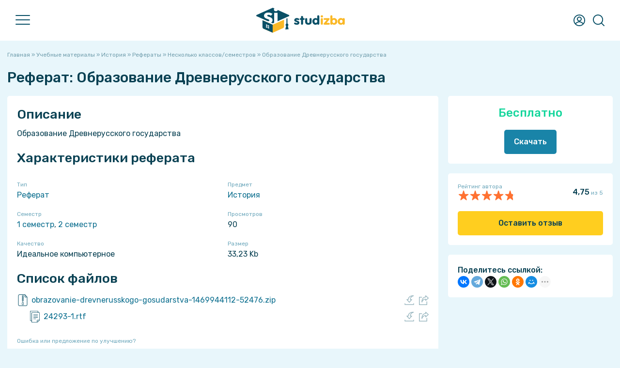

--- FILE ---
content_type: text/html; charset=UTF-8utf-8
request_url: https://studizba.com/files/istoriya/abstract/104411-obrazovanie-drevnerusskogo-gosudarstva.html
body_size: 17010
content:
<!DOCTYPE html><html lang="ru"><head><meta charset="utf-8"><title>Ð ÐµÑ„ÐµÑ€Ð°Ñ‚ ÐžÐ±Ñ€Ð°Ð·Ð¾Ð²Ð°Ð½Ð¸Ðµ Ð”Ñ€ÐµÐ²Ð½ÐµÑ€ÑƒÑÑÐºÐ¾Ð³Ð¾ Ð³Ð¾ÑÑƒÐ´Ð°Ñ€ÑÑ‚Ð²Ð°: Ð˜ÑÑ‚Ð¾Ñ€Ð¸Ñ Ð±ÐµÑÐ¿Ð»Ð°Ñ‚Ð½Ð¾ 104411 - Ð¡Ñ‚ÑƒÐ´Ð˜Ð·Ð±Ð°</title><meta name="description" content="Ð ÐµÑ„ÐµÑ€Ð°Ñ‚ ÐžÐ±Ñ€Ð°Ð·Ð¾Ð²Ð°Ð½Ð¸Ðµ Ð”Ñ€ÐµÐ²Ð½ÐµÑ€ÑƒÑÑÐºÐ¾Ð³Ð¾ Ð³Ð¾ÑÑƒÐ´Ð°Ñ€ÑÑ‚Ð²Ð° Ð¿Ð¾ Ð¿Ñ€ÐµÐ´Ð¼ÐµÑ‚Ñƒ Ð˜ÑÑ‚Ð¾Ñ€Ð¸Ñ Ð±ÐµÑÐ¿Ð»Ð°Ñ‚Ð½Ð¾ Ð´Ð»Ñ 1 ÑÐµÐ¼ÐµÑÑ‚Ñ€ (104411)"><meta name="keywords" content="Ð ÐµÑ„ÐµÑ€Ð°Ñ‚, ÐžÐ±Ñ€Ð°Ð·Ð¾Ð²Ð°Ð½Ð¸Ðµ Ð”Ñ€ÐµÐ²Ð½ÐµÑ€ÑƒÑÑÐºÐ¾Ð³Ð¾ Ð³Ð¾ÑÑƒÐ´Ð°Ñ€ÑÑ‚Ð²Ð°, Ð˜ÑÑ‚Ð¾Ñ€Ð¸Ñ, Ð±ÐµÑÐ¿Ð»Ð°Ñ‚Ð½Ð¾, , 1 ÑÐµÐ¼ÐµÑÑ‚Ñ€, 2 ÑÐµÐ¼ÐµÑÑ‚Ñ€, Ð˜Ð´ÐµÐ°Ð»ÑŒÐ½Ð¾Ðµ ÐºÐ¾Ð¼Ð¿ÑŒÑŽÑ‚ÐµÑ€Ð½Ð¾Ðµ, TaskMen, ÑƒÑ€Ð¾Ðº, Ð´Ð¸ÑÑ†Ð¸Ð¿Ð»Ð¸Ð½Ð°, ÑÐºÐ°Ñ‡Ð°Ñ‚ÑŒ, ÐºÑƒÐ¿Ð¸Ñ‚ÑŒ, Ð¾Ð±ÑƒÑ‡ÐµÐ½Ð¸Ðµ, Ð²ÑƒÐ·, Ð¸Ð½ÑÑ‚Ð¸Ñ‚ÑƒÑ‚, ÑƒÐ½Ð¸Ð²ÐµÑ€, Ð°Ð»ÑŒÐ¼Ð°Ð¼Ð°Ñ‚ÐµÑ€, ÑƒÑ‡Ñ‘Ð±Ð°, Ð²Ñ‹ÑÑˆÐµÐµ Ð¾Ð±Ñ€Ð°Ð·Ð¾Ð²Ð°Ð½Ð¸Ðµ, ÑƒÑ‡ÐµÐ±Ð½Ñ‹Ð¹ Ð¼Ð°Ñ‚ÐµÑ€Ð¸Ð°Ð», ÑÑ‚ÑƒÐ´ÐµÐ½Ñ‚"> <meta property="og:site_name" content="Ð¡Ñ‚ÑƒÐ´Ð˜Ð·Ð±Ð° - Ð¼Ð°Ð³Ð°Ð·Ð¸Ð½ ÑÑ‚ÑƒÐ´ÐµÐ½Ñ‡ÐµÑÐºÐ¸Ñ… Ñ€Ð°Ð±Ð¾Ñ‚ Ð¸ ÑƒÑÐ»ÑƒÐ³"><meta property="og:type" content="article"><meta property="og:title" content="Ð ÐµÑ„ÐµÑ€Ð°Ñ‚ ÐžÐ±Ñ€Ð°Ð·Ð¾Ð²Ð°Ð½Ð¸Ðµ Ð”Ñ€ÐµÐ²Ð½ÐµÑ€ÑƒÑÑÐºÐ¾Ð³Ð¾ Ð³Ð¾ÑÑƒÐ´Ð°Ñ€ÑÑ‚Ð²Ð°: Ð˜ÑÑ‚Ð¾Ñ€Ð¸Ñ Ð±ÐµÑÐ¿Ð»Ð°Ñ‚Ð½Ð¾ 104411 - Ð¡Ñ‚ÑƒÐ´Ð˜Ð·Ð±Ð°"><meta property="og:url" content="https://studizba.com/files/istoriya/abstract/104411-obrazovanie-drevnerusskogo-gosudarstva.html"><meta property="og:image" content="/i/og/abstract.png"><meta property="og:description" content="Ð ÐµÑ„ÐµÑ€Ð°Ñ‚ ÐžÐ±Ñ€Ð°Ð·Ð¾Ð²Ð°Ð½Ð¸Ðµ Ð”Ñ€ÐµÐ²Ð½ÐµÑ€ÑƒÑÑÐºÐ¾Ð³Ð¾ Ð³Ð¾ÑÑƒÐ´Ð°Ñ€ÑÑ‚Ð²Ð° Ð¿Ð¾ Ð¿Ñ€ÐµÐ´Ð¼ÐµÑ‚Ñƒ Ð˜ÑÑ‚Ð¾Ñ€Ð¸Ñ Ð±ÐµÑÐ¿Ð»Ð°Ñ‚Ð½Ð¾ Ð´Ð»Ñ 1 ÑÐµÐ¼ÐµÑÑ‚Ñ€ (104411)"><link rel="search" type="application/opensearchdescription+xml" href="https://studizba.com/index.php?do=opensearch" title="Ð¡Ñ‚ÑƒÐ´Ð˜Ð·Ð±Ð°"><link rel="canonical" href="https://studizba.com/files/istoriya/abstract/104411-obrazovanie-drevnerusskogo-gosudarstva.html"><link rel="alternate" type="application/rss+xml" title="Ð¡Ñ‚ÑƒÐ´Ð˜Ð·Ð±Ð°" href="https://studizba.com/rss.xml"> <script src="https://ajax.googleapis.com/ajax/libs/jquery/2.2.4/jquery.min.js"></script><script src="https://ajax.googleapis.com/ajax/libs/jqueryui/1.12.1/jquery-ui.min.js"></script><meta name="HandheldFriendly" content="true"><meta name="format-detection" content="telephone=no"><meta name="viewport" content="user-scalable=no, initial-scale=1.0, maximum-scale=1.0, width=device-width"><meta name="mobile-web-app-capable" content="yes"><meta name="apple-mobile-web-app-status-bar-style" content="default">
 <link rel="preconnect" href="https://fonts.gstatic.com" crossorigin><link rel="preload" href="https://fonts.googleapis.com/css2?family=Rubik:ital,wght@0,400;0,500;1,400;1,500&display=swap" as="style"><link rel="stylesheet" href="https://fonts.googleapis.com/css2?family=Rubik:ital,wght@0,400;0,500;1,400;1,500&display=swap" media="print" onload="this.media='all'"><link href="https://s.studizba.com/s.php?t=ss&v=gc" type="text/css" rel="stylesheet">
 
 
 <link rel="icon" href="/favicon.svg" type="image/svg+xml"><link rel="shortcut icon" href="/favicon.ico" type="image/x-icon"><link rel="apple-touch-icon" href="https://s.studizba.com/z.php?f=/uploads/si/touch-icon-iphone.png"><link rel="apple-touch-icon" sizes="76x76" href="https://s.studizba.com/z.php?f=/uploads/si/touch-icon-ipad.png"><link rel="apple-touch-icon" sizes="120x120" href="https://s.studizba.com/z.php?f=/uploads/si/touch-icon-iphone-retina.png"><link rel="apple-touch-icon" sizes="152x152" href="https://s.studizba.com/z.php?f=/uploads/si/touch-icon-ipad-retina.png">
 </head><body><div class="antiheader"></div><header><div class="w head"><div id="nav"><span></span><span></span><span></span></div><a href="/" class="logo"><i class="svg i-logo"></i></a><nav><ul><li><a href="/files/">Ð£Ñ‡ÐµÐ±Ð½Ñ‹Ðµ Ð¼Ð°Ñ‚ÐµÑ€Ð¸Ð°Ð»Ñ‹</a></li><li><a href="/files/add-file.html">Ð”Ð¾Ð±Ð°Ð²Ð¸Ñ‚ÑŒ Ð¼Ð°Ñ‚ÐµÑ€Ð¸Ð°Ð»</a></li><li><a href="/questions/">ÐžÑ‚Ð²ÐµÑ‚Ñ‹</a></li><li><a href="/questions/add-question.html">Ð”Ð¾Ð±Ð°Ð²Ð¸Ñ‚ÑŒ Ð¾Ñ‚Ð²ÐµÑ‚</a></li><li><a href="/teachers/">ÐŸÑ€ÐµÐ¿Ð¾Ð´Ð°Ð²Ð°Ñ‚ÐµÐ»Ð¸</a></li><li><a href="/hs/">Ð’ÑƒÐ·Ñ‹</a></li><li><a href="#" onclick="return false;">Ð¡Ñ‚Ð°Ñ‚ÑŒÐ¸</a><ul><li><a href="/news/">ÐÐ¾Ð²Ð¾ÑÑ‚Ð¸</a></li><li><a href="/articles/free-software/">Ð‘ÐµÑÐ¿Ð»Ð°Ñ‚Ð½Ñ‹Ðµ Ð¿Ñ€Ð¾Ð³Ñ€Ð°Ð¼Ð¼Ñ‹</a></li><li><a href="/articles/advices/">Ð¡Ð¾Ð²ÐµÑ‚Ñ‹ ÑÑ‚ÑƒÐ´ÐµÐ½Ñ‚Ñƒ</a></li><li><a href="/articles/saving/">Ð­ÐºÐ¾Ð½Ð¾Ð¼Ð¸Ñ</a></li><li><a href="/articles/benefits/">Ð›ÑŒÐ³Ð¾Ñ‚Ñ‹ Ð¸ Ð¿Ñ€ÐµÐ¸Ð¼ÑƒÑ‰ÐµÑÑ‚Ð²Ð°</a></li><li><a href="/articles/various/">Ð Ð°Ð·Ð½Ð¾Ðµ</a></li><li><a href="/lastnews/">Ð’ÑÐµ Ð¿ÑƒÐ±Ð»Ð¸ÐºÐ°Ñ†Ð¸Ð¸</a></li></ul></li><li><a href="/lectures/">Ð›ÐµÐºÑ†Ð¸Ð¸</a></li><li><a href="/faq/">FAQ</a></li><li><a href="/l/h6eex1" rel="nofollow" target="_blank">ÐœÑ‹ Ð² VK</a></li><li><a href="/l/v2f5nb" rel="nofollow" target="_blank">ÐœÑ‹ Ð² Telegram</a></li></ul></nav><div class="top-btns"><i class="svg i-user" onclick="fast_reg();return false;"></i>
 <i class="svg i-topmenu-close disnone" id="userclose"></i>
 <i class="svg i-search" id="search" onclick="open_top(3);return false;"></i><i class="svg i-topmenu-close disnone" id="searchclose"></i></div></div></header> <div class="search-popup"><div class="main-search-links"><div class="main-search-links-h">Ð§Ñ‚Ð¾ Ñ…Ð¾Ñ‚Ð¸Ñ‚Ðµ Ð½Ð°Ð¹Ñ‚Ð¸?</div><a href="/files/" class="main-search-links-a"><i class="svg i-main-use"></i><div><div class="main-search-links-a-h">Ð£Ñ‡ÐµÐ±Ð½Ñ‹Ðµ Ð¼Ð°Ñ‚ÐµÑ€Ð¸Ð°Ð»Ñ‹</div><div class="main-search-links-a-t">Ð“Ð¾Ñ‚Ð¾Ð²Ñ‹Ðµ Ð´Ð¾Ð¼Ð°ÑˆÐ½Ð¸Ðµ, ÐºÑƒÑ€ÑÐ¾Ð²Ñ‹Ðµ, Ð»Ð°Ð±Ð¾Ñ€Ð°Ñ‚Ð¾Ñ€Ð½Ñ‹Ðµ Ñ€Ð°Ð±Ð¾Ñ‚Ñ‹, Ñ€ÐµÑˆÑ‘Ð½Ð½Ñ‹Ðµ Ð·Ð°Ð´Ð°Ñ‡Ð¸, Ñ€ÐµÑ„ÐµÑ€Ð°Ñ‚Ñ‹, ÐÐ˜Ð Ñ‹, Ð’ÐšÐ Ñ‹, ÑˆÐ¿Ð°Ñ€Ð³Ð°Ð»ÐºÐ¸, Ñ€Ð°Ð±Ð¾Ñ‡Ð¸Ðµ Ñ‚ÐµÑ‚Ñ€Ð°Ð´Ð¸, ÐºÐ½Ð¸Ð³Ð¸ Ð¸ Ð¼Ð½Ð¾Ð³Ð¾Ðµ Ð´Ñ€ÑƒÐ³Ð¾Ðµ!</div></div></a><a href="/questions/" class="main-search-links-a"><i class="svg i-ft qa"></i><div><div class="main-search-links-a-h">ÐžÑ‚Ð²ÐµÑ‚Ñ‹ Ð½Ð° Ð²Ð¾Ð¿Ñ€Ð¾ÑÑ‹</div><div class="main-search-links-a-t">ÐŸÐ¾Ð¼Ð¾Ð¶ÐµÑ‚ Ð¿Ñ€Ð¸ Ð¿Ñ€Ð¾Ñ…Ð¾Ð¶Ð´ÐµÐ½Ð¸Ð¸ Ñ‚ÐµÑÑ‚Ð¾Ð², ÐºÐ¾Ð½Ñ‚Ñ€Ð¾Ð»ÑŒÐ½Ñ‹Ñ… Ð¸ ÑÐºÐ·Ð°Ð¼ÐµÐ½Ð¾Ð² - Ð±Ñ‹ÑÑ‚Ñ€Ñ‹Ð¹ Ð¿Ð¾Ð¸ÑÐº Ð²Ð¾Ð¿Ñ€Ð¾ÑÐ¾Ð² Ñ Ð¼Ð³Ð½Ð¾Ð²ÐµÐ½Ð½Ñ‹Ð¼ Ð¿Ð¾Ð»ÑƒÑ‡ÐµÐ½Ð¸ÐµÐ¼ Ð¾Ñ‚Ð²ÐµÑ‚Ð°!</div></div></a><a href="/files/?gt=2" class="main-search-links-a"><i class="svg i-ft service"></i><div><div class="main-search-links-a-h">Ð£ÑÐ»ÑƒÐ³Ð¸</div><div class="main-search-links-a-t">ÐÐµ Ð¿Ð¾Ð»ÑƒÑ‡Ð°ÐµÑ‚ÑÑ ÑÐ´ÐµÐ»Ð°Ñ‚ÑŒ ÑÐ°Ð¼Ð¾Ð¼Ñƒ? ÐÑƒÐ¶Ð½Ð° Ð¿Ð¾Ð¼Ð¾Ñ‰ÑŒ Ð¸Ð»Ð¸ Ð¿Ñ€Ð¾ÑÑ‚Ð¾ ÐºÐ¾Ð½ÑÑƒÐ»ÑŒÑ‚Ð°Ñ†Ð¸Ñ? Ð£ Ð½Ð°Ñ Ð’Ñ‹ ÑÑ€Ð°Ð·Ñƒ Ð½Ð°Ð¿Ð¸ÑÐ°Ð½Ð¾ ÑÐºÐ¾Ð»ÑŒÐºÐ¾ Ð±ÑƒÐ´ÐµÑ‚ ÑÑ‚Ð¾Ð¸Ñ‚ÑŒ Ð¿Ð¾Ð¼Ð¾Ñ‰ÑŒ!</div></div></a><a href="/teachers/" class="main-search-links-a"><i class="svg i-search-teacher-blue"></i><div><div class="main-search-links-a-h">ÐŸÑ€ÐµÐ¿Ð¾Ð´Ð°Ð²Ð°Ñ‚ÐµÐ»Ð¸</div><div class="main-search-links-a-t">Ð¥Ð¾Ñ‚Ð¸Ñ‚Ðµ ÑƒÐ·Ð½Ð°Ñ‚ÑŒ Ð¾ ÑÐ²Ð¾Ñ‘Ð¼ Ð¿Ñ€ÐµÐ¿Ð¾Ð´Ð°Ð²Ð°Ñ‚ÐµÐ»Ðµ? Ð—Ð´ÐµÑÑŒ ÑÑ‚ÑƒÐ´ÐµÐ½Ñ‚Ñ‹ ÑÑ‚Ð°Ð²ÑÑ‚ Ð¾Ñ†ÐµÐ½ÐºÐ¸ Ð¿ÐµÐ´Ð°Ð³Ð¾Ð³Ð°Ð¼ Ð¸ Ð¿Ð¸ÑˆÑƒÑ‚ Ð¾ Ð½Ð¸Ñ… Ð¾Ñ‚Ð·Ñ‹Ð²Ñ‹!</div></div></a><a href="/lectures/" class="main-search-links-a"><i class="svg i-ft lectures"></i><div><div class="main-search-links-a-h">Ð›ÐµÐºÑ†Ð¸Ð¸</div><div class="main-search-links-a-t">Ð‘ÐµÑÐ¿Ð»Ð°Ñ‚Ð½Ñ‹Ð¹ ÑÐ¿Ñ€Ð°Ð²Ð¾Ñ‡Ð½Ð¸Ðº Ð² Ð²Ð¸Ð´Ðµ Ð»ÐµÐºÑ†Ð¸Ð¹, ÑÐ¾Ð±Ñ€Ð°Ð½Ð½Ñ‹Ð¹ Ð¸Ð· ÑƒÑ‡ÐµÐ±Ð½Ñ‹Ñ… Ð¼Ð°Ñ‚ÐµÑ€Ð¸Ð°Ð»Ð¾Ð² Ð·Ð° Ñ€Ð°Ð·Ð½Ñ‹Ðµ Ð³Ð¾Ð´Ñ‹!</div></div></a><a href="/lastnews/" class="main-search-links-a"><i class="svg i-search-news-blue"></i><div><div class="main-search-links-a-h">Ð¡Ñ‚Ð°Ñ‚ÑŒÐ¸</div><div class="main-search-links-a-t">ÐœÑ‹ Ð¿Ð¸ÑˆÐµÐ¼ Ð¼Ð½Ð¾Ð¶ÐµÑÑ‚Ð²Ð¾ Ð¸Ð½Ñ‚ÐµÑ€ÐµÑÐ½Ñ‹Ñ… ÑÑ‚Ð°Ñ‚ÐµÐ¹, ÐºÐ¾Ñ‚Ð¾Ñ€Ñ‹Ð¹ Ð¿Ð¾Ð¼Ð¾Ð³ÑƒÑ‚ ÑÑ‚ÑƒÐ´ÐµÐ½Ñ‚Ñƒ Ð² ÑÐ¾Ð²ÐµÑ€ÑˆÐµÐ½Ð½Ð¾ Ñ€Ð°Ð·Ð½Ñ‹Ñ… ÑÐ¸Ñ‚ÑƒÐ°Ñ†Ð¸ÑÑ…!</div></div></a><a href="/hs/" class="main-search-links-a"><i class="svg i-hs-blue"></i><div><div class="main-search-links-a-h">Ð’Ð£Ð—Ñ‹</div><div class="main-search-links-a-t">Ð¥Ð¾Ñ‚Ð¸Ñ‚Ðµ Ð·Ð½Ð°Ñ‚ÑŒ Ð²ÑÑ‘ Ð¾ ÑÐ²Ð¾Ñ‘Ð¼ Ð’Ð£Ð—Ðµ Ñ Ñ‚Ð¾Ñ‡ÐºÐ¸ Ð·Ñ€ÐµÐ½Ð¸Ñ ÑÑ‚ÑƒÐ´ÐµÐ½Ñ‚Ð¾Ð² ÑÑ‚Ð¾Ð³Ð¾ Ð·Ð°Ð²ÐµÐ´ÐµÐ½Ð¸Ñ? Ð£ Ð½Ð°Ñ ÐµÑÑ‚ÑŒ Ð¸ Ñ‚Ð°ÐºÐ¾Ðµ!</div></div></a><div class="small-text mtop10">ÐœÑ‹ Ñ€Ð°Ð·Ð´ÐµÐ»Ð¸Ð»Ð¸ Ð¿Ð¾Ð¸ÑÐºÐ¸, Ñ‚Ð°Ðº ÐºÐ°Ðº Ð¸ÑÐºÐ°Ñ‚ÑŒ Ð²ÑÑ‘ Ð¾Ð´Ð½Ð¾Ð²Ñ€ÐµÐ¼ÐµÐ½Ð½Ð¾ Ð¿Ñ€Ð¾ÑÑ‚Ð¾ Ð½ÐµÑ€ÐµÐ°Ð»ÑŒÐ½Ð¾ ðŸ˜¬</div></div></div> <section class="m"><div class="w main"><div class="mtop20"></div>
 
 
 
 
 
 <div id='dle-content'><div id="dle-content2"><div class="speedbar"><span itemscope itemtype="https://schema.org/BreadcrumbList"><span itemprop="itemListElement" itemscope itemtype="https://schema.org/ListItem"><meta itemprop="position" content="1"><a href="/" itemprop="item"><span itemprop="name">Ð“Ð»Ð°Ð²Ð½Ð°Ñ</span></a></span> Â» <span itemprop="itemListElement" itemscope itemtype="https://schema.org/ListItem"><meta itemprop="position" content="2"><a href="/files/" itemprop="item"><span itemprop="name">Ð£Ñ‡ÐµÐ±Ð½Ñ‹Ðµ Ð¼Ð°Ñ‚ÐµÑ€Ð¸Ð°Ð»Ñ‹</span></a></span> Â» <span itemprop="itemListElement" itemscope itemtype="https://schema.org/ListItem"><meta itemprop="position" content="3"><a href="/files/istoriya/" itemprop="item"><span itemprop="name">Ð˜ÑÑ‚Ð¾Ñ€Ð¸Ñ</span></a></span> Â» <span itemprop="itemListElement" itemscope itemtype="https://schema.org/ListItem"><meta itemprop="position" content="4"><a href="/files/istoriya/abstract/" itemprop="item"><span itemprop="name">Ð ÐµÑ„ÐµÑ€Ð°Ñ‚Ñ‹</span></a></span> Â» <span itemprop="itemListElement" itemscope itemtype="https://schema.org/ListItem"><meta itemprop="position" content="5"><a href="/files/istoriya/abstract/?sem=12" itemprop="item"><span itemprop="name">ÐÐµÑÐºÐ¾Ð»ÑŒÐºÐ¾ ÐºÐ»Ð°ÑÑÐ¾Ð²/ÑÐµÐ¼ÐµÑÑ‚Ñ€Ð¾Ð²</span></a></span> Â» ÐžÐ±Ñ€Ð°Ð·Ð¾Ð²Ð°Ð½Ð¸Ðµ Ð”Ñ€ÐµÐ²Ð½ÐµÑ€ÑƒÑÑÐºÐ¾Ð³Ð¾ Ð³Ð¾ÑÑƒÐ´Ð°Ñ€ÑÑ‚Ð²Ð°</span></div><article itemscope itemtype="http://schema.org/CreativeWork"><div class="disnone"><meta itemprop="learningResourceType" content="StudentSummary"><span itemprop="description">Ð”Ð»Ñ ÑÑ‚ÑƒÐ´ÐµÐ½Ñ‚Ð¾Ð² Ð¿Ð¾ Ð¿Ñ€ÐµÐ´Ð¼ÐµÑ‚Ñƒ Ð˜ÑÑ‚Ð¾Ñ€Ð¸Ñ</span><span itemprop="headline">ÐžÐ±Ñ€Ð°Ð·Ð¾Ð²Ð°Ð½Ð¸Ðµ Ð”Ñ€ÐµÐ²Ð½ÐµÑ€ÑƒÑÑÐºÐ¾Ð³Ð¾ Ð³Ð¾ÑÑƒÐ´Ð°Ñ€ÑÑ‚Ð²Ð°</span><span itemprop="name">ÐžÐ±Ñ€Ð°Ð·Ð¾Ð²Ð°Ð½Ð¸Ðµ Ð”Ñ€ÐµÐ²Ð½ÐµÑ€ÑƒÑÑÐºÐ¾Ð³Ð¾ Ð³Ð¾ÑÑƒÐ´Ð°Ñ€ÑÑ‚Ð²Ð°</span>
 
 <span itemprop="datePublished">2016-07-31</span><span itemprop="dateModified">2016-07-31</span><span itemprop="publisher" itemscope itemtype="https://schema.org/Organization"><span itemprop="name">Ð¡Ñ‚ÑƒÐ´Ð˜Ð·Ð±Ð°</span><link href="https://s.studizba.com/z.php?f=/uploads/og/logo.png" itemprop="logo"></span><link itemprop="image" href="/i/og/abstract.png"><meta itemprop="author" content="TaskMen"></div><h1>Ð ÐµÑ„ÐµÑ€Ð°Ñ‚: ÐžÐ±Ñ€Ð°Ð·Ð¾Ð²Ð°Ð½Ð¸Ðµ Ð”Ñ€ÐµÐ²Ð½ÐµÑ€ÑƒÑÑÐºÐ¾Ð³Ð¾ Ð³Ð¾ÑÑƒÐ´Ð°Ñ€ÑÑ‚Ð²Ð°</h1>
 
 
 <div class="fileinfo"><div class="fileinfo-left">
 
 
 <div class="fileinfo-body fullstory-content">
 
 
 
 <h2>ÐžÐ¿Ð¸ÑÐ°Ð½Ð¸Ðµ</h2><div class="file-info-description-div" id="file_info_description_div">ÐžÐ±Ñ€Ð°Ð·Ð¾Ð²Ð°Ð½Ð¸Ðµ Ð”Ñ€ÐµÐ²Ð½ÐµÑ€ÑƒÑÑÐºÐ¾Ð³Ð¾ Ð³Ð¾ÑÑƒÐ´Ð°Ñ€ÑÑ‚Ð²Ð°<div id="full_descr_button" class="file-info-description-full disnone"><a href="#" onclick="show_full_fileinfo_descr();return false;">ÐŸÐ¾ÐºÐ°Ð·Ð°Ñ‚ÑŒ Ð²ÑÑ‘ Ð¾Ð¿Ð¸ÑÐ°Ð½Ð¸Ðµ</a></div></div><script>
let fileinfoDescrSpoiler = true;
$(window).scroll(function() {
let target = $(this).scrollTop();
let u = 0;
/*if(screen.width <= 1000) u = 1200;
else u = 100;*/
u = 100;
if(target > u){ $(function() {
var a = $(".file-info-description-div").height();
if(a >= 600 && fileinfoDescrSpoiler == true)
{
$('#full_descr_button').removeClass('disnone');
$('#file_info_description_div').addClass('file-info-description-div-maxh');
fileinfoDescrSpoiler = false;
}
});
}
});</script>
 
 
 
 
 <h2>Ð¥Ð°Ñ€Ð°ÐºÑ‚ÐµÑ€Ð¸ÑÑ‚Ð¸ÐºÐ¸ Ñ€ÐµÑ„ÐµÑ€Ð°Ñ‚Ð°</h2><div class="fileinfo-specifications"><div class="fileinfo-specifications-row"><div class="fileinfo-specifications-row-h">Ð¢Ð¸Ð¿</div><div class="fileinfo-specifications-row-t"><a href="/files/abstract/">Ð ÐµÑ„ÐµÑ€Ð°Ñ‚</a></div></div><div class="fileinfo-specifications-row"><div class="fileinfo-specifications-row-h">ÐŸÑ€ÐµÐ´Ð¼ÐµÑ‚</div><div class="fileinfo-specifications-row-t"><a href="/files/istoriya/">Ð˜ÑÑ‚Ð¾Ñ€Ð¸Ñ</a></div></div>
 <div class="fileinfo-specifications-row"><div class="fileinfo-specifications-row-h">Ð¡ÐµÐ¼ÐµÑÑ‚Ñ€</div><div class="fileinfo-specifications-row-t"><a href="/files/?sem=1">1 ÑÐµÐ¼ÐµÑÑ‚Ñ€</a>, <a href="/files/?sem=2">2 ÑÐµÐ¼ÐµÑÑ‚Ñ€</a></div></div>
 
 
 
 <div class="fileinfo-specifications-row"><div class="fileinfo-specifications-row-h">ÐŸÑ€Ð¾ÑÐ¼Ð¾Ñ‚Ñ€Ð¾Ð²</div><div class="fileinfo-specifications-row-t">90</div></div>
 
 <div class="fileinfo-specifications-row"><div class="fileinfo-specifications-row-h">ÐšÐ°Ñ‡ÐµÑÑ‚Ð²Ð¾</div><div class="fileinfo-specifications-row-t">Ð˜Ð´ÐµÐ°Ð»ÑŒÐ½Ð¾Ðµ ÐºÐ¾Ð¼Ð¿ÑŒÑŽÑ‚ÐµÑ€Ð½Ð¾Ðµ</div></div>
 
 <div class="fileinfo-specifications-row"><div class="fileinfo-specifications-row-h">Ð Ð°Ð·Ð¼ÐµÑ€</div><div class="fileinfo-specifications-row-t">33,23 Kb</div></div>
 
 
 
 </div>
 
 
 <h2>Ð¡Ð¿Ð¸ÑÐ¾Ðº Ñ„Ð°Ð¹Ð»Ð¾Ð²</h2><div class="fileinfo-attaches"><div class="fileinfo-attaches-one-parent" style=""><div class="fileinfo-attaches-one rar"><a href="/show/117937-1-obrazovanie-drevnerusskogo-gosudarstva.html" class="fileinfo-attaches-one-name" style="width:calc(100% - 60px);"><span class="fileinfo-attaches-one-name-a">obrazovanie-drevnerusskogo-gosudarstva-1469944112-52476.</span><span class="fileinfo-attaches-one-name-b">zip</span></a><div class="fileinfo-attaches-one-right" style="width:60px;"><a href="https://s.studizba.com/a.php?id=117937&hash=c2348e01d3d36a52353989d7042c459c061a5872ae35f44f11c787043fb504a2&t=1" title="Ð¡ÐºÐ°Ñ‡Ð°Ñ‚ÑŒ Ñ„Ð°Ð¹Ð» (33,23 Kb)"><i class="svg i-attach-download"></i></a><a href="/show/117937-1-obrazovanie-drevnerusskogo-gosudarstva.html" title="ÐŸÑ€Ð¾ÑÐ¼Ð¾Ñ‚Ñ€ Ñ„Ð°Ð¹Ð»Ð° Ð½Ð° Ð¾Ñ‚Ð´ÐµÐ»ÑŒÐ½Ð¾Ð¹ ÑÑ‚Ñ€Ð°Ð½Ð¸Ñ†Ðµ"><i class="svg i-attach-link"></i></a></div></div></div><div style="margin-left:25px;"><div class="fileinfo-attaches-one-parent" style=""><div class="fileinfo-attaches-one doc b"><a href="/show/667871-1-24293-1.html" onclick="show_modal('<iframe src=https://s.studizba.com/pdf/web/viewer.html?file=%2Fa.php%3Fid%3D667871%26hash%3D7ca62805dd6ebc634d98b9f0cdbfcc19a9e63cab234981d00c9e810bdd873ac6 width=100% height=100%></iframe>', '24293-1.rtf', '', '1', '0');return false;" class="fileinfo-attaches-one-name" style="width:calc(100% - 60px);"><span class="fileinfo-attaches-one-name-a">24293-1.</span><span class="fileinfo-attaches-one-name-b">rtf</span></a><div class="fileinfo-attaches-one-right" style="width:60px;"><a href="https://s.studizba.com/a.php?id=667871&hash=7ca62805dd6ebc634d98b9f0cdbfcc19a9e63cab234981d00c9e810bdd873ac6&t=1" title="Ð¡ÐºÐ°Ñ‡Ð°Ñ‚ÑŒ Ñ„Ð°Ð¹Ð» (183,09 Kb)"><i class="svg i-attach-download"></i></a><a href="/show/667871-1-24293-1.html" title="ÐŸÑ€Ð¾ÑÐ¼Ð¾Ñ‚Ñ€ Ñ„Ð°Ð¹Ð»Ð° Ð½Ð° Ð¾Ñ‚Ð´ÐµÐ»ÑŒÐ½Ð¾Ð¹ ÑÑ‚Ñ€Ð°Ð½Ð¸Ñ†Ðµ"><i class="svg i-attach-link"></i></a></div></div></div></div></div>
 
 
 
 
 
 
 <div class="mtop20"><a href="#" onclick="add_correction(5);return false;" class="small-text">ÐžÑˆÐ¸Ð±ÐºÐ° Ð¸Ð»Ð¸ Ð¿Ñ€ÐµÐ´Ð»Ð¾Ð¶ÐµÐ½Ð¸Ðµ Ð¿Ð¾ ÑƒÐ»ÑƒÑ‡ÑˆÐµÐ½Ð¸ÑŽ?</a></div><div class="mtop20 fileinfo-p">
 
 <div class="mtop10"></div></div><div class="fileinfo-footer mtop20"><div class="fileinfo-footer-authors"><div class="fileinfo-footer-author-one"><a onclick="ShowProfile('TaskMen', '/user/TaskMen/', 0); return false;" href="/user/TaskMen/" title="ÐŸÐ¾Ð»ÑŒÐ·Ð¾Ð²Ð°Ñ‚ÐµÐ»ÑŒ TaskMen" class="fileinfo-footer-author"><img data-src="https://s.studizba.com/z.php?f=/templates/si/i/noavatar.png&w=200&h=200&t=1" alt="ÐŸÐ¾Ð»ÑŒÐ·Ð¾Ð²Ð°Ñ‚ÐµÐ»ÑŒ TaskMen" title="ÐŸÐ¾Ð»ÑŒÐ·Ð¾Ð²Ð°Ñ‚ÐµÐ»ÑŒ TaskMen"> TaskMen</a> 
 </div>
 </div><div>
 31 Ð¸ÑŽÐ»Ñ 2016 Ð² 08:48</div></div></div><div class="mtop20"></div><h2 class="mleft0">ÐšÐ¾Ð¼Ð¼ÐµÐ½Ñ‚Ð°Ñ€Ð¸Ð¸</h2>
 
 <div id="comments_tree">
 
 <div class="comments" id="file_comm_div"></div></div><div class="wb mtop20 fileinfo-share-mob">
 <b>ÐŸÐ¾Ð´ÐµÐ»Ð¸Ñ‚ÐµÑÑŒ ÑÑÑ‹Ð»ÐºÐ¾Ð¹:</b><div class="ya-share2" data-curtain data-shape="round" data-limit="5" data-more-button-type="short" data-services="telegram,whatsapp,viber,vkontakte,evernote,facebook,twitter,odnoklassniki,moimir,tumblr,blogger"></div>
 
 </div>
 </div><div class="fileinfo-meta"><div class="w340px"></div><div class="fileinfo-meta-flex-right-fixed">
 
 <div class="wb">
 
 
 <div class="fileinfo-meta-price ac"><span class="one-file-price-free">Ð‘ÐµÑÐ¿Ð»Ð°Ñ‚Ð½Ð¾</span><div class="mtop20"></div></div>
 
 
 
 
 
 <div class="ac"><a href="#" onclick="fast_reg();return false;" class="btn b">Ð¡ÐºÐ°Ñ‡Ð°Ñ‚ÑŒ</a></div>
 
 
 
 
 
 
 
 
 
 
 </div>
 
 <div class="wb mtop20"><div class="disflex aic jcsb"><div><div class="small-text">Ð ÐµÐ¹Ñ‚Ð¸Ð½Ð³ Ð°Ð²Ñ‚Ð¾Ñ€Ð°</div><div class="one-file-rating c"><div class="one-file-rating-orange a" id="_width" style="width:95%;"></div><div class="one-file-rating-stars"></div></div></div><div><b id="">4,75</b><span class="small-text"> Ð¸Ð· 5</span></div></div>
 
 
 
 <div class="mtop20">
 
 <a href="#" onclick="si_feedback('104411','2','0');return false;" class="btn y w100 ac bsbb">ÐžÑÑ‚Ð°Ð²Ð¸Ñ‚ÑŒ Ð¾Ñ‚Ð·Ñ‹Ð²</a></div>
 
 </div><div class="wb mtop20 fileinfo-share-pc">
 <b>ÐŸÐ¾Ð´ÐµÐ»Ð¸Ñ‚ÐµÑÑŒ ÑÑÑ‹Ð»ÐºÐ¾Ð¹:</b><script src="https://yastatic.net/share2/share.js"></script><div class="ya-share2" data-curtain data-shape="round" data-limit="6" data-more-button-type="short" data-services="vkontakte,facebook,telegram,twitter,whatsapp,odnoklassniki,moimir,tumblr,blogger,viber,evernote"></div>
 
 </div>
 
 </div></div></div></article></div><div class="mtop20"></div><div class="small-title">Ð¡Ð¾Ð¿ÑƒÑ‚ÑÑ‚Ð²ÑƒÑŽÑ‰Ð¸Ðµ Ð¼Ð°Ñ‚ÐµÑ€Ð¸Ð°Ð»Ñ‹</div><div class="mp-files similar-file-fileinfo"><a href="/files/istoriya/abstract/105665-otvety-na-gak-po-istorii-kyrgyzstana.html" class="similar-file" title="Ð ÐµÑ„ÐµÑ€Ð°Ñ‚ ÐžÑ‚Ð²ÐµÑ‚Ñ‹ Ð½Ð° Ð“ÐÐš Ð¿Ð¾ Ð¸ÑÑ‚Ð¾Ñ€Ð¸Ð¸ ÐšÑ‹Ñ€Ð³Ñ‹Ð·ÑÑ‚Ð°Ð½Ð° (Ð˜ÑÑ‚Ð¾Ñ€Ð¸Ñ)"><div class="similar-file-free">FREE</div><div class="similar-file-main"><i class="svg i-ft abstract"></i><div class="similar-file-content"><div class="similar-file-title">ÐžÑ‚Ð²ÐµÑ‚Ñ‹ Ð½Ð° Ð“ÐÐš Ð¿Ð¾ Ð¸ÑÑ‚Ð¾Ñ€Ð¸Ð¸ ÐšÑ‹Ñ€Ð³Ñ‹Ð·ÑÑ‚Ð°Ð½Ð°</div><div class="similar-file-footer"><div class="similar-file-subj">Ð˜ÑÑ‚Ð¾Ñ€Ð¸Ñ</div></div></div></div></a><a href="/files/istoriya/abstract/109708-formirovanie-sovetskogo-gosudarstvennogo.html" class="similar-file" title="Ð ÐµÑ„ÐµÑ€Ð°Ñ‚ Ð¤Ð¾Ñ€Ð¼Ð¸Ñ€Ð¾Ð²Ð°Ð½Ð¸Ðµ ÑÐ¾Ð²ÐµÑ‚ÑÐºÐ¾Ð³Ð¾ Ð³Ð¾ÑÑƒÐ´Ð°Ñ€ÑÑ‚Ð²ÐµÐ½Ð½Ð¾Ð³Ð¾ Ð°Ð¿Ð¿Ð°Ñ€Ð°Ñ‚Ð° (Ð˜ÑÑ‚Ð¾Ñ€Ð¸Ñ)"><div class="similar-file-free">FREE</div><div class="similar-file-main"><i class="svg i-ft abstract"></i><div class="similar-file-content"><div class="similar-file-title">Ð¤Ð¾Ñ€Ð¼Ð¸Ñ€Ð¾Ð²Ð°Ð½Ð¸Ðµ ÑÐ¾Ð²ÐµÑ‚ÑÐºÐ¾Ð³Ð¾ Ð³Ð¾ÑÑƒÐ´Ð°Ñ€ÑÑ‚Ð²ÐµÐ½Ð½Ð¾Ð³Ð¾ Ð°Ð¿Ð¿Ð°Ñ€Ð°Ñ‚Ð°</div><div class="similar-file-footer"><div class="similar-file-subj">Ð˜ÑÑ‚Ð¾Ñ€Ð¸Ñ</div></div></div></div></a><a href="/files/istoriya/abstract/107444-istochniki-russkoj-istorii-i-russkaja-is.html" class="similar-file" title="Ð ÐµÑ„ÐµÑ€Ð°Ñ‚ Ð˜ÑÑ‚Ð¾Ñ‡Ð½Ð¸ÐºÐ¸ Ñ€ÑƒÑÑÐºÐ¾Ð¹ Ð¸ÑÑ‚Ð¾Ñ€Ð¸Ð¸ Ð¸ Ñ€ÑƒÑÑÐºÐ°Ñ Ð¸ÑÑ‚Ð¾Ñ€Ð¸Ð¾Ð³Ñ€Ð°Ñ„Ð¸Ñ (Ð˜ÑÑ‚Ð¾Ñ€Ð¸Ñ)"><div class="similar-file-free">FREE</div><div class="similar-file-main"><i class="svg i-ft abstract"></i><div class="similar-file-content"><div class="similar-file-title">Ð˜ÑÑ‚Ð¾Ñ‡Ð½Ð¸ÐºÐ¸ Ñ€ÑƒÑÑÐºÐ¾Ð¹ Ð¸ÑÑ‚Ð¾Ñ€Ð¸Ð¸ Ð¸ Ñ€ÑƒÑÑÐºÐ°Ñ Ð¸ÑÑ‚Ð¾Ñ€Ð¸Ð¾Ð³Ñ€Ð°Ñ„Ð¸Ñ</div><div class="similar-file-footer"><div class="similar-file-subj">Ð˜ÑÑ‚Ð¾Ñ€Ð¸Ñ</div></div></div></div></a><a href="/files/istoriya/abstract/105592-oborona-odessy.html" class="similar-file" title="Ð ÐµÑ„ÐµÑ€Ð°Ñ‚ ÐžÐ±Ð¾Ñ€Ð¾Ð½Ð° ÐžÐ´ÐµÑÑÑ‹ (Ð˜ÑÑ‚Ð¾Ñ€Ð¸Ñ)"><div class="similar-file-free">FREE</div><div class="similar-file-main"><i class="svg i-ft abstract"></i><div class="similar-file-content"><div class="similar-file-title">ÐžÐ±Ð¾Ñ€Ð¾Ð½Ð° ÐžÐ´ÐµÑÑÑ‹</div><div class="similar-file-footer"><div class="similar-file-subj">Ð˜ÑÑ‚Ð¾Ñ€Ð¸Ñ</div></div></div></div></a><a href="/files/istoriya/abstract/104475-pridnestrovskij-konflikt.html" class="similar-file" title="Ð ÐµÑ„ÐµÑ€Ð°Ñ‚ ÐŸÑ€Ð¸Ð´Ð½ÐµÑÑ‚Ñ€Ð¾Ð²ÑÐºÐ¸Ð¹ ÐºÐ¾Ð½Ñ„Ð»Ð¸ÐºÑ‚ (Ð˜ÑÑ‚Ð¾Ñ€Ð¸Ñ)"><div class="similar-file-free">FREE</div><div class="similar-file-main"><i class="svg i-ft abstract"></i><div class="similar-file-content"><div class="similar-file-title">ÐŸÑ€Ð¸Ð´Ð½ÐµÑÑ‚Ñ€Ð¾Ð²ÑÐºÐ¸Ð¹ ÐºÐ¾Ð½Ñ„Ð»Ð¸ÐºÑ‚</div><div class="similar-file-footer"><div class="similar-file-subj">Ð˜ÑÑ‚Ð¾Ñ€Ð¸Ñ</div></div></div></div></a><a href="/files/istoriya/abstract/103706-formirovanie-kyrgyzskogo-naroda.html" class="similar-file" title="Ð ÐµÑ„ÐµÑ€Ð°Ñ‚ Ð¤Ð¾Ñ€Ð¼Ð¸Ñ€Ð¾Ð²Ð°Ð½Ð¸Ðµ ÐºÑ‹Ñ€Ð³Ñ‹Ð·ÑÐºÐ¾Ð³Ð¾ Ð½Ð°Ñ€Ð¾Ð´Ð° (Ð˜ÑÑ‚Ð¾Ñ€Ð¸Ñ)"><div class="similar-file-free">FREE</div><div class="similar-file-main"><i class="svg i-ft abstract"></i><div class="similar-file-content"><div class="similar-file-title">Ð¤Ð¾Ñ€Ð¼Ð¸Ñ€Ð¾Ð²Ð°Ð½Ð¸Ðµ ÐºÑ‹Ñ€Ð³Ñ‹Ð·ÑÐºÐ¾Ð³Ð¾ Ð½Ð°Ñ€Ð¾Ð´Ð°</div><div class="similar-file-footer"><div class="similar-file-subj">Ð˜ÑÑ‚Ð¾Ñ€Ð¸Ñ</div></div></div></div></a></div><div class="mtop20"></div><h2 class="mleft0">ÐŸÐ¾Ð´Ð¾Ð±Ñ€Ð°Ð»Ð¸ Ð´Ð»Ñ Ð’Ð°Ñ ÑƒÑÐ»ÑƒÐ³Ð¸</h2><div class="mtop20"></div><div class="one-f"> <div class="one-f-discount">-33%</div> <div class="one-f-main"> <a href="/files/drugie/qualifying-work/452588-vkr-v-mti-pomosch-pod-klyuch.html" class="one-f-title qualifying-work" id="one_f_a_452588"><span id="one_f_name_452588">ðŸŽ“ Ð’ÐšÐ  Ð² ÐœÐ¢Ð˜ Â«Ð¿Ð¾Ð´ ÐºÐ»ÑŽÑ‡Â» Ñ Ð³Ð°Ñ€Ð°Ð½Ñ‚Ð¸ÐµÐ¹ Ñ€ÐµÐ·ÑƒÐ»ÑŒÑ‚Ð°Ñ‚Ð°</span></a> <div class="one-f-prices" id="one_f_price_452588"> <span class="one-f-price-old-price">45 000</span> <span class="one-f-price-discount">29 990</span> <span class="one-f-price-text">Ñ€ÑƒÐ±.</span> </div> </div> <div class="one-f-footer mtop7"> <div class="title-relative"> <div class="one-f-footer-left one-f-footer-scroll-parent"> <div class="one-f-footer-scroll"> <div class="one-f-footer-circles"><a href="/hs/mti/" title="ÐœÐ¢Ð˜"><img src="https://s.studizba.com/z.php?f=/uploads/high-schools/-mti.png&w=72&h=72&t=1"></a><a onclick="ShowProfile('nikolskypomosh', '/user/nikolskypomosh/', 0); return false;" href="/user/nikolskypomosh/" title="ÐŸÐ¾Ð»ÑŒÐ·Ð¾Ð²Ð°Ñ‚ÐµÐ»ÑŒ nikolskypomosh"><img src="https://s.studizba.com/z.php?f=/uploads/fotos/foto_329442_86822.jpg&w=200&h=200&t=1" alt="nikolskypomosh"></a></div> <span class="one-f-rate aic"><div class="one-file-rating o" style="width:18px;"><div class="one-file-rating-orange b" style="width:100%;"></div><div class="one-file-rating-stars"></div> </div><div class="small-text">&nbsp;5,0</div></span> <span class="one-f-all-tags" id="all_tags_452588"><span class="fileinfo-one-tag b" title="ÐŸÑ€Ð¾Ð³Ñ€Ð°Ð¼Ð¼Ð° Ð”Ð¾ÐºÑƒÐ¼ÐµÐ½Ñ‚ Word">Ð”Ð¾ÐºÑƒÐ¼ÐµÐ½Ñ‚ Word</span><span class="fileinfo-one-tag b" title="ÐŸÑ€Ð¾Ð³Ñ€Ð°Ð¼Ð¼Ð° PDF">PDF</span></span> </div> </div> <div class="title-popup"> <div class="title-popup-content one-f-footer-popups"> <div>Ð ÐµÐ¹Ñ‚Ð¸Ð½Ð³ ÑÐºÑÐ¿ÐµÑ€Ñ‚Ð°: 5&nbsp;<span class="small-text">Ð¸Ð· 5</span></div> <a href="/hs/mti/" title="ÐœÐ¢Ð˜"><img src="https://s.studizba.com/z.php?f=/uploads/high-schools/-mti.png&w=72&h=72&t=1"> ÐœÐ¢Ð˜</a> <a onclick="ShowProfile('nikolskypomosh', '/user/nikolskypomosh/', 0); return false;" href="/user/nikolskypomosh/" title="ÐŸÐ¾Ð»ÑŒÐ·Ð¾Ð²Ð°Ñ‚ÐµÐ»ÑŒ nikolskypomosh"><img src="https://s.studizba.com/z.php?f=/uploads/fotos/foto_329442_86822.jpg&w=200&h=200&t=1" alt="nikolskypomosh"> nikolskypomosh</a> </div> </div> </div> </div></div><div class="one-f"> <div class="one-f-discount">-27%</div> <div class="one-f-main"> <a href="/files/tehnologiya-mashinostroeniya-tm/coursework/464565-pomosch-s-kursovym-proektom-po-tehnologii.html" class="one-f-title coursework" id="one_f_a_464565"><span id="one_f_name_464565">ÐŸÐ¾Ð¼Ð¾Ñ‰ÑŒ Ñ ÐºÑƒÑ€ÑÐ¾Ð²Ñ‹Ð¼ Ð¿Ñ€Ð¾ÐµÐºÑ‚Ð¾Ð¼ Ð¿Ð¾ Ñ‚ÐµÑ…Ð½Ð¾Ð»Ð¾Ð³Ð¸Ð¸ Ð¼Ð°ÑˆÐ¸Ð½Ð¾ÑÑ‚Ñ€Ð¾ÐµÐ½Ð¸Ñ</span></a> <div class="one-f-prices" id="one_f_price_464565"> <span class="one-f-price-old-price">15 000</span> <span class="one-f-price-discount">10 999</span> <span class="one-f-price-text">Ñ€ÑƒÐ±.</span> </div> </div> <div class="one-f-footer mtop7"> <div class="title-relative"> <div class="one-f-footer-left one-f-footer-scroll-parent"> <div class="one-f-footer-scroll"> <div class="one-f-footer-circles"><a href="/hs/mgtu-im-baumana/" title="ÐœÐ“Ð¢Ð£ Ð¸Ð¼. Ð.Ð­.Ð‘Ð°ÑƒÐ¼Ð°Ð½Ð°"><img src="https://s.studizba.com/z.php?f=/uploads/high-schools/151-moskovskij-gosudarstvennyj-tehnicheskij-universitet-im.-n.-je.-baumana.png&w=72&h=72&t=1"></a><a onclick="ShowProfile('Bro_Engineer', '/user/Bro_Engineer/', 0); return false;" href="/user/Bro_Engineer/" title="ÐŸÐ¾Ð»ÑŒÐ·Ð¾Ð²Ð°Ñ‚ÐµÐ»ÑŒ Bro_Engineer"><img src="https://s.studizba.com/z.php?f=/uploads/fotos/foto_13741_55724.png&w=200&h=200&t=1" alt="Bro_Engineer"></a></div> <span class="one-f-rate aic"><div class="one-file-rating o" style="width:18px;"><div class="one-file-rating-orange" style="width:100%;"></div><div class="one-file-rating-stars"></div> </div><div class="small-text">&nbsp;5,0</div></span> <span class="one-f-all-tags" id="all_tags_464565"><span class="fileinfo-one-tag b" title="ÐŸÑ€Ð¾Ð³Ñ€Ð°Ð¼Ð¼Ð° Ð”Ð¾ÐºÑƒÐ¼ÐµÐ½Ñ‚ Word">Ð”Ð¾ÐºÑƒÐ¼ÐµÐ½Ñ‚ Word</span><span class="fileinfo-one-tag b" title="ÐŸÑ€Ð¾Ð³Ñ€Ð°Ð¼Ð¼Ð° ÐšÐžÐœÐŸÐÐ¡-3D">ÐšÐžÐœÐŸÐÐ¡-3D</span><span class="fileinfo-one-tag n" title="Ð¢ÐµÐ³ ÐœÐ¢-3">ÐœÐ¢-3</span><span class="fileinfo-one-tag n" title="Ð¢ÐµÐ³ ÐœÐ¢-13">ÐœÐ¢-13</span><span class="fileinfo-one-tag n" title="Ð¢ÐµÐ³ Ñ‚ÐµÑ…Ð½Ð¾Ð»Ð¾Ð³Ð¸Ñ‡ÐµÑÐºÐ¸Ð¹ Ð¿Ñ€Ð¾Ñ†ÐµÑÑ">Ñ‚ÐµÑ…Ð½Ð¾Ð»Ð¾Ð³Ð¸Ñ‡ÐµÑÐºÐ¸Ð¹ Ð¿Ñ€Ð¾Ñ†ÐµÑÑ</span></span> </div> </div> <div class="title-popup"> <div class="title-popup-content one-f-footer-popups"> <div>Ð ÐµÐ¹Ñ‚Ð¸Ð½Ð³: 5&nbsp;<span class="small-text">Ð¸Ð· 5</span></div> <a href="/hs/mgtu-im-baumana/" title="ÐœÐ“Ð¢Ð£ Ð¸Ð¼. Ð.Ð­.Ð‘Ð°ÑƒÐ¼Ð°Ð½Ð°"><img src="https://s.studizba.com/z.php?f=/uploads/high-schools/151-moskovskij-gosudarstvennyj-tehnicheskij-universitet-im.-n.-je.-baumana.png&w=72&h=72&t=1"> ÐœÐ“Ð¢Ð£ Ð¸Ð¼. Ð.Ð­.Ð‘Ð°ÑƒÐ¼Ð°Ð½Ð°</a> <a onclick="ShowProfile('Bro_Engineer', '/user/Bro_Engineer/', 0); return false;" href="/user/Bro_Engineer/" title="ÐŸÐ¾Ð»ÑŒÐ·Ð¾Ð²Ð°Ñ‚ÐµÐ»ÑŒ Bro_Engineer"><img src="https://s.studizba.com/z.php?f=/uploads/fotos/foto_13741_55724.png&w=200&h=200&t=1" alt="Bro_Engineer"> Bro_Engineer</a> </div> </div> </div> </div></div><div class="one-f"> <div class="one-f-discount">-17%</div> <div class="one-f-main"> <a href="/files/literatura/homework/427196-literatura-soo-samostoyatelnaya-rabota-po-teme-46.html" class="one-f-title homework" id="one_f_a_427196"><span id="one_f_name_427196">â˜€ï¸Ð›Ð¸Ñ‚ÐµÑ€Ð°Ñ‚ÑƒÑ€Ð° Ð¡ÐžÐž Ð¡Ð°Ð¼Ð¾ÑÑ‚Ð¾ÑÑ‚ÐµÐ»ÑŒÐ½Ð°Ñ Ñ€Ð°Ð±Ð¾Ñ‚Ð° Ð¿Ð¾ Ñ‚ÐµÐ¼Ðµ 4.6 Ðœ. Ð. Ð¨Ð¾Ð»Ð¾Ñ…Ð¾Ð². Ð Ð¾Ð¼Ð°Ð½-ÑÐ¿Ð¾Ð¿ÐµÑ Â«Ð¢Ð¸Ñ…Ð¸Ð¹ Ð”Ð¾Ð½Â» | ÐŸÐ¾Ð¼Ð¾Ñ‰ÑŒ Ñ Ð²Ñ‹Ð¿Ð¾Ð»Ð½ÐµÐ½Ð¸ÐµÐ¼ Ñ€Ð°Ð±Ð¾Ñ‚ Ð´Ð»Ñ ÐÐ¡ÐŸÐš Ð»ÑŽÐ±Ð¾Ð¹ ÑÐµÐ¼ÐµÑÑ‚Ñ€!â˜€ï¸</span></a> <div class="one-f-prices" id="one_f_price_427196"> <span class="one-f-price-old-price">590</span> <span class="one-f-price-discount">490</span> <span class="one-f-price-text">Ñ€ÑƒÐ±.</span> </div> </div> <div class="one-f-footer mtop7"> <div class="title-relative"> <div class="one-f-footer-left one-f-footer-scroll-parent"> <div class="one-f-footer-scroll"> <div class="one-f-footer-circles"><a href="/college/nspk/" title="ÐÐ¡ÐŸÐš"><img src="https://s.studizba.com/z.php?f=/uploads/high-schools/-nspk.jpeg&w=72&h=72&t=1"></a><a onclick="ShowProfile('tobiking', '/user/tobiking/', 0); return false;" href="/user/tobiking/" title="ÐŸÐ¾Ð»ÑŒÐ·Ð¾Ð²Ð°Ñ‚ÐµÐ»ÑŒ tobiking"><img src="https://s.studizba.com/z.php?f=/uploads/fotos/foto_159566_56130.jpg&w=200&h=200&t=1" alt="tobiking"></a></div> <span class="one-f-rate aic"><div class="one-file-rating o" style="width:18px;"><div class="one-file-rating-orange b" style="width:100%;"></div><div class="one-file-rating-stars"></div> </div><div class="small-text">&nbsp;5,0</div></span> <span class="one-f-all-tags" id="all_tags_427196"><span class="fileinfo-one-tag y" title="ÐÐ¾Ð¼ÐµÑ€ Ð·Ð°Ð´Ð°Ð½Ð¸Ñ Ð¡Ð°Ð¼Ð¾ÑÑ‚Ð¾ÑÑ‚ÐµÐ»ÑŒÐ½Ð°Ñ">Ð¡Ð°Ð¼Ð¾ÑÑ‚Ð¾ÑÑ‚ÐµÐ»ÑŒÐ½Ð°Ñ</span><span class="fileinfo-one-tag g" title="Ð’Ð°Ñ€Ð¸Ð°Ð½Ñ‚ 4.6">4.6</span><span class="fileinfo-one-tag n" title="Ð¢ÐµÐ³ ÐÐ¡ÐŸÐš">ÐÐ¡ÐŸÐš</span><span class="fileinfo-one-tag n" title="Ð¢ÐµÐ³ Ð”Ðž">Ð”Ðž</span><span class="fileinfo-one-tag n" title="Ð¢ÐµÐ³ Ð¡Ð¿Ð”Ðž">Ð¡Ð¿Ð”Ðž</span><span class="fileinfo-one-tag n" title="Ð¢ÐµÐ³ ÐŸÐÐš">ÐŸÐÐš</span><span class="fileinfo-one-tag n" title="Ð¢ÐµÐ³ ÐšÐŸ">ÐšÐŸ</span><span class="fileinfo-one-tag n" title="Ð¢ÐµÐ³ ÐŸÐ”Ðž">ÐŸÐ”Ðž</span><span class="fileinfo-one-tag n" title="Ð¢ÐµÐ³ Ð”ÐžÐ£Ð">Ð”ÐžÐ£Ð</span><span class="fileinfo-one-tag n" title="Ð¢ÐµÐ³ Ð¡Ð  2 Ñ‡Ð°ÑÑ‚ÑŒ">Ð¡Ð  2 Ñ‡Ð°ÑÑ‚ÑŒ</span></span> </div> </div> <div class="title-popup"> <div class="title-popup-content one-f-footer-popups"> <div>Ð ÐµÐ¹Ñ‚Ð¸Ð½Ð³ ÑÐºÑÐ¿ÐµÑ€Ñ‚Ð°: 5&nbsp;<span class="small-text">Ð¸Ð· 5</span></div> <a href="/college/nspk/" title="ÐÐ¡ÐŸÐš"><img src="https://s.studizba.com/z.php?f=/uploads/high-schools/-nspk.jpeg&w=72&h=72&t=1"> ÐÐ¡ÐŸÐš</a> <a onclick="ShowProfile('tobiking', '/user/tobiking/', 0); return false;" href="/user/tobiking/" title="ÐŸÐ¾Ð»ÑŒÐ·Ð¾Ð²Ð°Ñ‚ÐµÐ»ÑŒ tobiking"><img src="https://s.studizba.com/z.php?f=/uploads/fotos/foto_159566_56130.jpg&w=200&h=200&t=1" alt="tobiking"> tobiking</a> </div> </div> </div> </div></div><div class="one-f"> <div class="one-f-main"> <a href="/files/proekt-proizvodstva-rabot/answers/444864-pomosch-so-sdachey-proekt-proizvodstva-rabot.html" class="one-f-title answers" id="one_f_a_444864"><span id="one_f_name_444864">ðŸ” ÐŸÐ¾Ð¼Ð¾Ñ‰ÑŒ ÑÐ¾ ÑÐ´Ð°Ñ‡ÐµÐ¹ Ñ‚ÐµÑÑ‚Ð° Ð¿Ð¾ ÐºÑƒÑ€ÑÑƒ Â«ÐŸÑ€Ð¾ÐµÐºÑ‚ Ð¿Ñ€Ð¾Ð¸Ð·Ð²Ð¾Ð´ÑÑ‚Ð²Ð° Ñ€Ð°Ð±Ð¾Ñ‚Â» Ð² Ð¡Ð¸Ð½ÐµÑ€Ð³Ð¸Ð¸ â€“ Ð²ÑÐµ Ñ‚ÐµÐ¼Ñ‹ Ð¸ Ð¸Ñ‚Ð¾Ð³Ð¾Ð²Ñ‹Ðµ Ð·Ð°Ð´Ð°Ð½Ð¸Ñ Ð½Ð° Ð¾Ñ‚Ð»Ð¸Ñ‡Ð½Ð¾! ðŸ’¯ Ð“Ð°Ñ€Ð°Ð½Ñ‚Ð¸Ñ Ñ€ÐµÐ·ÑƒÐ»ÑŒÑ‚Ð°Ñ‚Ð°!</span></a> <div class="one-f-prices" id="one_f_price_444864"> <span class="one-f-price-number">999</span> <span class="one-f-price-text">Ñ€ÑƒÐ±.</span> </div> </div> <div class="one-f-footer mtop7"> <div class="title-relative"> <div class="one-f-footer-left one-f-footer-scroll-parent"> <div class="one-f-footer-scroll"> <div class="one-f-footer-circles"><a href="/hs/synergy/" title="ÐœÐ¤ÐŸÐ£ Â«Ð¡Ð¸Ð½ÐµÑ€Ð³Ð¸ÑÂ»"><img src="https://s.studizba.com/z.php?f=/uploads/high-schools/172-mfpu-sinergiya-16145.png&w=72&h=72&t=1"></a><a onclick="ShowProfile('meimei1337', '/user/meimei1337/', 0); return false;" href="/user/meimei1337/" title="ÐŸÐ¾Ð»ÑŒÐ·Ð¾Ð²Ð°Ñ‚ÐµÐ»ÑŒ meimei1337"><img src="https://s.studizba.com/z.php?f=/uploads/fotos/foto_100332_48906.jpg&w=200&h=200&t=1" alt="meimei1337"></a></div> <span class="one-f-rate aic"><div class="one-file-rating o" style="width:18px;"><div class="one-file-rating-orange b" style="width:100%;"></div><div class="one-file-rating-stars"></div> </div><div class="small-text">&nbsp;5,0</div></span> <span class="one-f-all-tags" id="all_tags_444864"><span class="fileinfo-one-tag y" title="ÐÐ¾Ð¼ÐµÑ€ Ð·Ð°Ð´Ð°Ð½Ð¸Ñ 4-7">4-7</span><span class="fileinfo-one-tag y" title="ÐÐ¾Ð¼ÐµÑ€ Ð·Ð°Ð´Ð°Ð½Ð¸Ñ Ð˜Ñ‚Ð¾Ð³Ð¾Ð²Ñ‹Ð¹">Ð˜Ñ‚Ð¾Ð³Ð¾Ð²Ñ‹Ð¹</span><span class="fileinfo-one-tag b" title="ÐŸÑ€Ð¾Ð³Ñ€Ð°Ð¼Ð¼Ð° Ð”Ð¾ÐºÑƒÐ¼ÐµÐ½Ñ‚ Word">Ð”Ð¾ÐºÑƒÐ¼ÐµÐ½Ñ‚ Word</span></span> </div> </div> <div class="title-popup"> <div class="title-popup-content one-f-footer-popups"> <div>Ð ÐµÐ¹Ñ‚Ð¸Ð½Ð³ ÑÐºÑÐ¿ÐµÑ€Ñ‚Ð°: 5&nbsp;<span class="small-text">Ð¸Ð· 5</span></div> <a href="/hs/synergy/" title="ÐœÐ¤ÐŸÐ£ Â«Ð¡Ð¸Ð½ÐµÑ€Ð³Ð¸ÑÂ»"><img src="https://s.studizba.com/z.php?f=/uploads/high-schools/172-mfpu-sinergiya-16145.png&w=72&h=72&t=1"> ÐœÐ¤ÐŸÐ£ Â«Ð¡Ð¸Ð½ÐµÑ€Ð³Ð¸ÑÂ» </a> <a onclick="ShowProfile('meimei1337', '/user/meimei1337/', 0); return false;" href="/user/meimei1337/" title="ÐŸÐ¾Ð»ÑŒÐ·Ð¾Ð²Ð°Ñ‚ÐµÐ»ÑŒ meimei1337"><img src="https://s.studizba.com/z.php?f=/uploads/fotos/foto_100332_48906.jpg&w=200&h=200&t=1" alt="meimei1337"> meimei1337</a> </div> </div> </div> </div></div><div class="one-f"> <div class="one-f-discount">-15%</div> <div class="one-f-main"> <a href="/files/analiz-dannyh/homework/327655-pomogu-s-vypolneniem-km-3-metody-analiza-dannyh.html" class="one-f-title homework" id="one_f_a_327655"><span id="one_f_name_327655">ÐŸÐ¾Ð¼Ð¾Ð³Ñƒ Ñ Ð²Ñ‹Ð¿Ð¾Ð»Ð½ÐµÐ½Ð¸ÐµÐ¼ - ÐšÐœ-3. ÐœÐµÑ‚Ð¾Ð´Ñ‹ Ð°Ð½Ð°Ð»Ð¸Ð·Ð° Ð´Ð°Ð½Ð½Ñ‹Ñ…. ÐšÐ¾Ð½Ñ‚Ñ€Ð¾Ð»ÑŒÐ½Ð°Ñ Ñ€Ð°Ð±Ð¾Ñ‚Ð°</span></a> <div class="one-f-prices" id="one_f_price_327655"> <span class="one-f-price-old-price">3 500</span> <span class="one-f-price-discount">2 990</span> <span class="one-f-price-text">Ñ€ÑƒÐ±.</span> </div> </div> <div class="one-f-footer mtop7"> <div class="title-relative"> <div class="one-f-footer-left one-f-footer-scroll-parent"> <div class="one-f-footer-scroll"> <div class="one-f-footer-circles"><a href="/hs/iddo/" title="Ð˜Ð”Ð”Ðž ÐÐ˜Ð£ Â«ÐœÐ­Ð˜Â»"><img src="https://s.studizba.com/z.php?f=/uploads/high-schools/1363-iddo-niu-mei-42982.png&w=72&h=72&t=1"></a><a onclick="ShowProfile('meimei1337', '/user/meimei1337/', 0); return false;" href="/user/meimei1337/" title="ÐŸÐ¾Ð»ÑŒÐ·Ð¾Ð²Ð°Ñ‚ÐµÐ»ÑŒ meimei1337"><img src="https://s.studizba.com/z.php?f=/uploads/fotos/foto_100332_48906.jpg&w=200&h=200&t=1" alt="meimei1337"></a></div> <span class="one-f-rate aic"><div class="one-file-rating o" style="width:18px;"><div class="one-file-rating-orange" style="width:100%;"></div><div class="one-file-rating-stars"></div> </div><div class="small-text">&nbsp;5,0</div></span> <span class="one-f-all-tags" id="all_tags_327655"><span class="fileinfo-one-tag y" title="ÐÐ¾Ð¼ÐµÑ€ Ð·Ð°Ð´Ð°Ð½Ð¸Ñ ÐšÐœ-3">ÐšÐœ-3</span><span class="fileinfo-one-tag b" title="ÐŸÑ€Ð¾Ð³Ñ€Ð°Ð¼Ð¼Ð° Ð”Ð¾ÐºÑƒÐ¼ÐµÐ½Ñ‚ Word">Ð”Ð¾ÐºÑƒÐ¼ÐµÐ½Ñ‚ Word</span><span class="fileinfo-one-tag b" title="ÐŸÑ€Ð¾Ð³Ñ€Ð°Ð¼Ð¼Ð° Ð¢Ð°Ð±Ð»Ð¸Ñ†Ð° Excel">Ð¢Ð°Ð±Ð»Ð¸Ñ†Ð° Excel</span><span class="fileinfo-one-tag b" title="ÐŸÑ€Ð¾Ð³Ñ€Ð°Ð¼Ð¼Ð° C Ð¸ C">C Ð¸ C</span><span class="fileinfo-one-tag n" title="Ð¢ÐµÐ³ Ð˜Ð”Ð”Ðž">Ð˜Ð”Ð”Ðž</span></span> </div> </div> <div class="title-popup"> <div class="title-popup-content one-f-footer-popups"> <div>Ð ÐµÐ¹Ñ‚Ð¸Ð½Ð³: 5&nbsp;<span class="small-text">Ð¸Ð· 5</span></div> <a href="/hs/iddo/" title="Ð˜Ð”Ð”Ðž ÐÐ˜Ð£ Â«ÐœÐ­Ð˜Â»"><img src="https://s.studizba.com/z.php?f=/uploads/high-schools/1363-iddo-niu-mei-42982.png&w=72&h=72&t=1"> Ð˜Ð”Ð”Ðž ÐÐ˜Ð£ Â«ÐœÐ­Ð˜Â» </a> <a onclick="ShowProfile('meimei1337', '/user/meimei1337/', 0); return false;" href="/user/meimei1337/" title="ÐŸÐ¾Ð»ÑŒÐ·Ð¾Ð²Ð°Ñ‚ÐµÐ»ÑŒ meimei1337"><img src="https://s.studizba.com/z.php?f=/uploads/fotos/foto_100332_48906.jpg&w=200&h=200&t=1" alt="meimei1337"> meimei1337</a> </div> </div> </div> </div></div><div class="mtop20"></div> 
 
 
 <script>
window.addEventListener('scroll', function() {
 //console.log(pageYOffset + ' --- ' + ($('#dle-content2').height() - $('.fileinfo-meta-flex-right-fixed').height()));
 let offset = $('#dle-content2').offset();
 let y = 0;
 if(pageYOffset <= offset.top)
 {
 $('.fileinfo-meta-flex-right-fixed').removeClass('active');
 $('.fileinfo-meta-flex-right-fixed').removeClass('bottom');
 }
 else if(pageYOffset > offset.top && pageYOffset < $('#dle-content2').height() - $('.fileinfo-meta-flex-right-fixed').height()) 
 {
 y = 0;
 if(!$('.fileinfo-meta-flex-right-fixed').hasClass('active')) y = 1;
 $('.fileinfo-meta-flex-right-fixed').addClass('active');
 $('.fileinfo-meta-flex-right-fixed').removeClass('bottom');
 if(y == 1) $('.fileinfo-meta-flex-right-fixed').scrollTop(0);
 
 }
 else if(pageYOffset >= $('#dle-content2').height() - $('.fileinfo-meta-flex-right-fixed').height())
 {
 $('.fileinfo-meta-flex-right-fixed').removeClass('active');
 $('.fileinfo-meta-flex-right-fixed').addClass('bottom');
 }
});</script> <script>$(document).ready(function(){write_stat_cookies('fileinfo','104411','14432','18.217.105.174');});</script> <div id="fdf_form" title="Ð¡ÐºÐ°Ñ‡Ð°Ñ‚ÑŒ Ñ„Ð°Ð¹Ð»" style="display:none;"><div>
 Ð Ñ‚Ñ‹ Ð¿Ð¾Ð´Ð¿Ð¸ÑÐ°Ð½ Ð½Ð° ÑÑ‚ÑƒÐ´Ð¸Ð·Ð±Ñƒ?<br>Ð’ Ñ‚ÐµÐ»ÐµÐ³Ñ€Ð°Ð¼Ðµ Ð¼Ñ‹ ÑŽÐ¼Ð¾Ñ€Ð¸Ð¼ Ð¸ Ñ€Ð°ÑÑÐºÐ°Ð·Ñ‹Ð²Ð°ÐµÐ¼, ÐºÐ°Ðº ÑÑ‚ÑƒÐ´ÐµÐ½Ñ‚Ñƒ ÑƒÑ‡Ð¸Ñ‚ÑŒÑÑ Ð¿Ñ€Ð¾Ñ‰Ðµ. ÐŸÐ¾Ð´Ð´ÐµÑ€Ð¶Ð¸ ÑÑ‚ÑƒÐ´Ð¸Ð·Ð±Ñƒ, Ð¿Ð¾Ð¶Ð°Ð»ÑƒÐ¹ÑÑ‚Ð°, Ð¸ Ð¿Ð¾Ð´Ð¿Ð¸ÑˆÐ¸ÑÑŒ ðŸ¥º <br>ÐœÑ‹ ÐµÑ‰Ñ‘ Ð² VK ÐµÑÑ‚ÑŒ, Ð½Ð¾ Ð¾Ð½Ð¸ Ð½Ðµ Ð²ÑÑ‘ Ñ€Ð°Ð·Ñ€ÐµÑˆÐ°ÑŽÑ‚ Ð¿ÑƒÐ±Ð»Ð¸ÐºÐ¾Ð²Ð°Ñ‚ÑŒ...<br><div class="fd-btns"><a href="/l/ccts2e" target="_blank" class="fd-btn-tg"></a><a href="/l/vv5zbs" target="_blank" class="fd-btn-vk"></a></div><div class="fdf-op" id=fdf_1>ÐŸÑ€Ð¾Ð²ÐµÑ€ÑÐµÐ¼ Ñ‚Ð²Ð¾ÑŽ Ð¿Ð¾Ð´Ð¿Ð¸ÑÐºÑƒ<span class="animated-ellipsis fdf_ae">...</span></div><div class="fdf-op" id=fdf_2>ÐŸÑ€Ð¾Ð²ÐµÑ€ÑÐµÐ¼ ÑÐºÐ¾Ð»ÑŒÐºÐ¾ Ð¾Ñ‚ Ñ‚ÐµÐ±Ñ Ð»Ð°Ð¹ÐºÐ¾Ð²<span class="animated-ellipsis fdf_ae">...</span></div><div class="fdf-op" id=fdf_3>ÐžÐ¹, Ð´Ð° Ð½Ð¸Ñ‡ÐµÐ³Ð¾ Ð¼Ñ‹ Ð½Ðµ Ð¿Ñ€Ð¾Ð²ÐµÑ€ÑÐµÐ¼, ÐºÐ°Ñ‡Ð°Ð¹ Ð½Ð° Ð·Ð´Ð¾Ñ€Ð¾Ð²ÑŒÐµ! ÐÐ¾ Ð±ÑƒÐ´ÐµÐ¼ Ñ‚ÐµÐ±Ðµ Ð¾Ñ‡ÐµÐ½ÑŒ Ñ€Ð°Ð´Ñ‹ ðŸ¤—<div class="ac mtop10"><a href=# onclick="download_file('104411');return false;" class="btn y">Ð¡ÐºÐ°Ñ‡Ð°Ñ‚ÑŒ</a></div></div></div></div><script>
$(function() {
 $( "#fdf_form" ).dialog({
 autoOpen: false,
 width: getMonitorWidth(),
 height: 'auto',
 modal: true
 });
});</script> <div class="small-text mtop20">Ð’Ñ‹ Ð¼Ð¾Ð¶ÐµÑ‚Ðµ Ð¸ÑÐ¿Ð¾Ð»ÑŒÐ·Ð¾Ð²Ð°Ñ‚ÑŒ Ñ€ÐµÑ„ÐµÑ€Ð°Ñ‚ Ð´Ð»Ñ Ð¿Ñ€Ð¸Ð¼ÐµÑ€Ð°, Ð° Ñ‚Ð°ÐºÐ¶Ðµ Ð¼Ð¾Ð¶ÐµÑ‚Ðµ ÑÑÑ‹Ð»Ð°Ñ‚ÑŒÑÑ Ð½Ð° Ð½ÐµÑ‘ Ð² ÑÐ²Ð¾ÐµÐ¹ Ñ€Ð°Ð±Ð¾Ñ‚Ðµ. ÐÐ²Ñ‚Ð¾Ñ€ÑÑ‚Ð²Ð¾ Ð¿Ñ€Ð¸Ð½Ð°Ð´Ð»ÐµÐ¶Ð¸Ñ‚ Ð°Ð²Ñ‚Ð¾Ñ€Ñƒ Ñ€Ð°Ð±Ð¾Ñ‚Ñ‹, Ð¿Ð¾ÑÑ‚Ð¾Ð¼Ñƒ Ð·Ð°Ð¿Ñ€ÐµÑ‰ÐµÐ½Ð¾ ÐºÐ¾Ð¿Ð¸Ñ€Ð¾Ð²Ð°Ñ‚ÑŒ Ñ‚ÐµÐºÑÑ‚ Ð¸Ð· ÑÑ‚Ð¾Ð¹ Ñ€Ð°Ð±Ð¾Ñ‚Ñ‹ Ð´Ð»Ñ Ð»ÑŽÐ±Ð¾Ð¹ Ð¿ÑƒÐ±Ð»Ð¸ÐºÐ°Ñ†Ð¸Ð¸, Ð² Ñ‚Ð¾Ð¼ Ñ‡Ð¸ÑÐ»Ðµ Ð² ÑÐ²Ð¾Ð¹ Ñ€ÐµÑ„ÐµÑ€Ð°Ñ‚ Ð² ÑƒÑ‡ÐµÐ±Ð½Ð¾Ð¼ Ð·Ð°Ð²ÐµÐ´ÐµÐ½Ð¸Ð¸, Ð±ÐµÐ· Ð¿Ñ€Ð°Ð²Ð¸Ð»ÑŒÐ½Ð¾ Ð¾Ñ„Ð¾Ñ€Ð¼Ð»ÐµÐ½Ð½Ð¾Ð¹ ÑÑÑ‹Ð»ÐºÐ¸. Ð§Ð¸Ñ‚Ð°Ð¹Ñ‚Ðµ <a href="https://studizba.com/articles/advices/1541-kak-pravilno-oformlyat-ssylki-v-diplomnoy-rabote.html">ÐºÐ°Ðº Ð¿Ñ€Ð°Ð²Ð¸Ð»ÑŒÐ½Ð¾ Ð¿ÑƒÐ±Ð»Ð¸ÐºÐ¾Ð²Ð°Ñ‚ÑŒ ÑÑÑ‹Ð»ÐºÐ¸ Ð² ÑÐ²Ð¾ÐµÐ¹ Ñ€Ð°Ð±Ð¾Ñ‚Ðµ</a>.</div></div><div id="viewed_files_ajax_block"></div></main></section> <section class="blue-block mtop20"><div class="w wmob"><div class="small-title">Ð¡Ð²ÐµÐ¶Ð¸Ðµ ÑÑ‚Ð°Ñ‚ÑŒÐ¸</div><div class="sp-scroll-parent m0i"><div class="sp-scroll-child"><div class="sp-scroll-buffer b"></div><a href="https://studizba.com/articles/advices/3271-kak-prevratit-znanija-v-dohod-dazhe-esli-ty-esche-na-pervom-kurse.html" class="similar-articles-item"><div class="similar-articles-back"><img data-src="https://s.studizba.com/z.php?w=348&h=200&t=1&f=https://studizba.com/uploads/posts/2025-11/1763017298_01-j8b99iimpcn4eadtee.png" alt="ÐšÐ°Ðº Ð¿Ñ€ÐµÐ²Ñ€Ð°Ñ‚Ð¸Ñ‚ÑŒ Ð·Ð½Ð°Ð½Ð¸Ñ Ð² Ð´Ð¾Ñ…Ð¾Ð´, Ð´Ð°Ð¶Ðµ ÐµÑÐ»Ð¸ Ñ‚Ñ‹ ÐµÑ‰Ñ‘ Ð½Ð° Ð¿ÐµÑ€Ð²Ð¾Ð¼ ÐºÑƒÑ€ÑÐµ"></div><div class="similar-articles-title">ÐšÐ°Ðº Ð¿Ñ€ÐµÐ²Ñ€Ð°Ñ‚Ð¸Ñ‚ÑŒ Ð·Ð½Ð°Ð½Ð¸Ñ Ð² Ð´Ð¾Ñ…Ð¾Ð´, Ð´Ð°Ð¶Ðµ ÐµÑÐ»Ð¸ Ñ‚Ñ‹ ÐµÑ‰Ñ‘ Ð½Ð° Ð¿ÐµÑ€Ð²Ð¾Ð¼ ÐºÑƒÑ€ÑÐµ</div></a><a href="https://studizba.com/articles/advices/3270-top-7-gadzhetov-dlja-ucheby-chto-kupit-studentu-v-2025-26-godu.html" class="similar-articles-item"><div class="similar-articles-back"><img data-src="https://s.studizba.com/z.php?w=348&h=200&t=1&f=https://studizba.com/uploads/posts/2025-11/1762932761_ibwedzwxcnvhdpxhjyibp.png" alt="Ð¢Ð¾Ð¿-7 Ð³Ð°Ð´Ð¶ÐµÑ‚Ð¾Ð² Ð´Ð»Ñ ÑƒÑ‡ÐµÐ±Ñ‹: Ñ‡Ñ‚Ð¾ ÐºÑƒÐ¿Ð¸Ñ‚ÑŒ ÑÑ‚ÑƒÐ´ÐµÐ½Ñ‚Ñƒ Ð² 2025-26 Ð³Ð¾Ð´Ñƒ"></div><div class="similar-articles-title">Ð¢Ð¾Ð¿-7 Ð³Ð°Ð´Ð¶ÐµÑ‚Ð¾Ð² Ð´Ð»Ñ ÑƒÑ‡ÐµÐ±Ñ‹: Ñ‡Ñ‚Ð¾ ÐºÑƒÐ¿Ð¸Ñ‚ÑŒ ÑÑ‚ÑƒÐ´ÐµÐ½Ñ‚Ñƒ Ð² 2025-26 Ð³Ð¾Ð´Ñƒ</div></a><a href="https://studizba.com/articles/advices/3268-kak-perevestis-iz-odnogo-vuza-v-drugoj-poshagovyj-algoritm.html" class="similar-articles-item"><div class="similar-articles-back"><img data-src="https://s.studizba.com/z.php?w=348&h=200&t=1&f=https://studizba.com/uploads/posts/2025-11/1762752518_rgr2gozplkx-qk7qgrzhj.png" alt="ÐšÐ°Ðº Ð¿ÐµÑ€ÐµÐ²ÐµÑÑ‚Ð¸ÑÑŒ Ð¸Ð· Ð¾Ð´Ð½Ð¾Ð³Ð¾ Ð²ÑƒÐ·Ð° Ð² Ð´Ñ€ÑƒÐ³Ð¾Ð¹: Ð¿Ð¾ÑˆÐ°Ð³Ð¾Ð²Ñ‹Ð¹ Ð°Ð»Ð³Ð¾Ñ€Ð¸Ñ‚Ð¼"></div><div class="similar-articles-title">ÐšÐ°Ðº Ð¿ÐµÑ€ÐµÐ²ÐµÑÑ‚Ð¸ÑÑŒ Ð¸Ð· Ð¾Ð´Ð½Ð¾Ð³Ð¾ Ð²ÑƒÐ·Ð° Ð² Ð´Ñ€ÑƒÐ³Ð¾Ð¹: Ð¿Ð¾ÑˆÐ°Ð³Ð¾Ð²Ñ‹Ð¹ Ð°Ð»Ð³Ð¾Ñ€Ð¸Ñ‚Ð¼</div></a><a href="https://studizba.com/articles/advices/3263-lichnyj-pomoschnik-kak-poluchat-dohod-dostupnyj-dazhe-studentu-bez-opyta.html" class="similar-articles-item"><div class="similar-articles-back"><img data-src="https://s.studizba.com/z.php?w=348&h=200&t=1&f=https://studizba.com/uploads/posts/2025-11/1762323436_npw4tm7cggfrxn7nsctom.png" alt="Ð›Ð¸Ñ‡Ð½Ñ‹Ð¹ Ð¿Ð¾Ð¼Ð¾Ñ‰Ð½Ð¸Ðº: ÐºÐ°Ðº Ð¿Ð¾Ð»ÑƒÑ‡Ð°Ñ‚ÑŒ Ð´Ð¾Ñ…Ð¾Ð´, Ð´Ð¾ÑÑ‚ÑƒÐ¿Ð½Ñ‹Ð¹ Ð´Ð°Ð¶Ðµ ÑÑ‚ÑƒÐ´ÐµÐ½Ñ‚Ñƒ Ð±ÐµÐ· Ð¾Ð¿Ñ‹Ñ‚Ð°"></div><div class="similar-articles-title">Ð›Ð¸Ñ‡Ð½Ñ‹Ð¹ Ð¿Ð¾Ð¼Ð¾Ñ‰Ð½Ð¸Ðº: ÐºÐ°Ðº Ð¿Ð¾Ð»ÑƒÑ‡Ð°Ñ‚ÑŒ Ð´Ð¾Ñ…Ð¾Ð´, Ð´Ð¾ÑÑ‚ÑƒÐ¿Ð½Ñ‹Ð¹ Ð´Ð°Ð¶Ðµ ÑÑ‚ÑƒÐ´ÐµÐ½Ñ‚Ñƒ Ð±ÐµÐ· Ð¾Ð¿Ñ‹Ñ‚Ð°</div></a><a href="https://studizba.com/articles/advices/3261-kak-sdelat-prezentaciju-interesnoj-polnoe-rukovodstvo.html" class="similar-articles-item"><div class="similar-articles-back"><img data-src="https://s.studizba.com/z.php?w=348&h=200&t=1&f=https://studizba.com/uploads/posts/2025-11/1762144549_a9n71m-gqpzgksrl9viyl.png" alt="ÐšÐ°Ðº ÑÐ´ÐµÐ»Ð°Ñ‚ÑŒ Ð¿Ñ€ÐµÐ·ÐµÐ½Ñ‚Ð°Ñ†Ð¸ÑŽ Ð¸Ð½Ñ‚ÐµÑ€ÐµÑÐ½Ð¾Ð¹: Ð¿Ð¾Ð»Ð½Ð¾Ðµ Ñ€ÑƒÐºÐ¾Ð²Ð¾Ð´ÑÑ‚Ð²Ð¾"></div><div class="similar-articles-title">ÐšÐ°Ðº ÑÐ´ÐµÐ»Ð°Ñ‚ÑŒ Ð¿Ñ€ÐµÐ·ÐµÐ½Ñ‚Ð°Ñ†Ð¸ÑŽ Ð¸Ð½Ñ‚ÐµÑ€ÐµÑÐ½Ð¾Ð¹: Ð¿Ð¾Ð»Ð½Ð¾Ðµ Ñ€ÑƒÐºÐ¾Ð²Ð¾Ð´ÑÑ‚Ð²Ð¾</div></a> <div class="sp-scroll-buffer b"></div></div></div></div></section> <section class="m"><div class="w"> <div class="small-title mtop20">ÐŸÐ¾Ð¿ÑƒÐ»ÑÑ€Ð½Ð¾ ÑÐµÐ¹Ñ‡Ð°Ñ</div><div class="mp-files similar-file-fileinfo"><a href="/files/bez-predmeta/practice/408492-lyubaya-praktika-v-sinergii.html" class="similar-file" title="ÐžÑ‚Ñ‡Ñ‘Ñ‚ Ð¿Ð¾ Ð¿Ñ€Ð°ÐºÑ‚Ð¸ÐºÐµ Ð›Ð®Ð‘ÐÐ¯ Ð¿Ñ€Ð°ÐºÑ‚Ð¸ÐºÐ° Ð² Ð¡Ð¸Ð½ÐµÑ€Ð³Ð¸Ð¸! (Ð‘ÐµÐ· Ð¿Ñ€ÐµÐ´Ð¼ÐµÑ‚Ð°)"><div class="similar-file-discount">-34%</div><div class="similar-file-main"><i class="svg i-ft practice"></i><div class="similar-file-content"><div class="similar-file-title">Ð›Ð®Ð‘ÐÐ¯ Ð¿Ñ€Ð°ÐºÑ‚Ð¸ÐºÐ° Ð² Ð¡Ð¸Ð½ÐµÑ€Ð³Ð¸Ð¸!</div><div class="similar-file-footer"><div class="similar-file-subj">Ð‘ÐµÐ· Ð¿Ñ€ÐµÐ´Ð¼ÐµÑ‚Ð°</div><div class="similar-file-price"><span class="similar-file-price-old-price">6000</span> <span class="similar-file-price-discount">3990</span> <span class="similar-file-price-text">Ñ€ÑƒÐ±.</span></div></div></div></div></a><a href="/files/bez-predmeta/qualifying-work/443266-lyubaya-diplomnaya-rabota-v-sinergii.html" class="similar-file" title="Ð’Ñ‹Ð¿ÑƒÑÐºÐ½Ð°Ñ ÐºÐ²Ð°Ð»Ð¸Ñ„Ð¸ÐºÐ°Ñ†Ð¸Ð¾Ð½Ð½Ð°Ñ Ñ€Ð°Ð±Ð¾Ñ‚Ð° (Ð’ÐšÐ ) Ð›Ð®Ð‘ÐÐ¯ Ð´Ð¸Ð¿Ð»Ð¾Ð¼Ð½Ð°Ñ Ñ€Ð°Ð±Ð¾Ñ‚Ð° Ð² Ð¡Ð¸Ð½ÐµÑ€Ð³Ð¸Ð¸! (Ð‘ÐµÐ· Ð¿Ñ€ÐµÐ´Ð¼ÐµÑ‚Ð°)"><div class="similar-file-discount">-20%</div><div class="similar-file-main"><i class="svg i-ft qualifying-work"></i><div class="similar-file-content"><div class="similar-file-title">Ð›Ð®Ð‘ÐÐ¯ Ð´Ð¸Ð¿Ð»Ð¾Ð¼Ð½Ð°Ñ Ñ€Ð°Ð±Ð¾Ñ‚Ð° Ð² Ð¡Ð¸Ð½ÐµÑ€Ð³Ð¸Ð¸!</div><div class="similar-file-footer"><div class="similar-file-subj">Ð‘ÐµÐ· Ð¿Ñ€ÐµÐ´Ð¼ÐµÑ‚Ð°</div><div class="similar-file-price"><span class="similar-file-price-old-price">50000</span> <span class="similar-file-price-discount">39990</span> <span class="similar-file-price-text">Ñ€ÑƒÐ±.</span></div></div></div></div></a><a href="/files/informatika/homework/386180-pomosch-s-zakrytiem-vsego-semestra.html" class="similar-file" title="Ð”Ð¾Ð¼Ð°ÑˆÐ½ÐµÐµ Ð·Ð°Ð´Ð°Ð½Ð¸Ðµ ÐŸÐ¾Ð¼Ð¾Ñ‰ÑŒ Ñ Ð·Ð°ÐºÑ€Ñ‹Ñ‚Ð¸ÐµÐ¼ Ð²ÑÐµÐ³Ð¾ ÑÐµÐ¼ÐµÑÑ‚Ñ€Ð°! (Ð˜Ð½Ñ„Ð¾Ñ€Ð¼Ð°Ñ‚Ð¸ÐºÐ°)"><div class="similar-file-discount">-47%</div><div class="similar-file-main"><i class="svg i-ft homework"></i><div class="similar-file-content"><div class="similar-file-title">ÐŸÐ¾Ð¼Ð¾Ñ‰ÑŒ Ñ Ð·Ð°ÐºÑ€Ñ‹Ñ‚Ð¸ÐµÐ¼ Ð²ÑÐµÐ³Ð¾ ÑÐµÐ¼ÐµÑÑ‚Ñ€Ð°!</div><div class="similar-file-footer"><div class="similar-file-subj">Ð˜Ð½Ñ„Ð¾Ñ€Ð¼Ð°Ñ‚Ð¸ÐºÐ°</div><div class="similar-file-price"><span class="similar-file-price-old-price">18990</span> <span class="similar-file-price-discount">9990</span> <span class="similar-file-price-text">Ñ€ÑƒÐ±.</span></div></div></div></div></a><a href="/files/bez-predmeta/practice/414542-pomosch-s-lyuboy-praktikoy-v-mti.html" class="similar-file" title="ÐžÑ‚Ñ‡Ñ‘Ñ‚ Ð¿Ð¾ Ð¿Ñ€Ð°ÐºÑ‚Ð¸ÐºÐµ ÐŸÐ¾Ð¼Ð¾Ñ‰ÑŒ Ñ Ð»ÑŽÐ±Ð¾Ð¹ Ð¿Ñ€Ð°ÐºÑ‚Ð¸ÐºÐ¾Ð¹ Ð² ÐœÐ¢Ð˜! (Ð‘ÐµÐ· Ð¿Ñ€ÐµÐ´Ð¼ÐµÑ‚Ð°)"><div class="similar-file-discount">-20%</div><div class="similar-file-main"><i class="svg i-ft practice"></i><div class="similar-file-content"><div class="similar-file-title">ÐŸÐ¾Ð¼Ð¾Ñ‰ÑŒ Ñ Ð»ÑŽÐ±Ð¾Ð¹ Ð¿Ñ€Ð°ÐºÑ‚Ð¸ÐºÐ¾Ð¹ Ð² ÐœÐ¢Ð˜!</div><div class="similar-file-footer"><div class="similar-file-subj">Ð‘ÐµÐ· Ð¿Ñ€ÐµÐ´Ð¼ÐµÑ‚Ð°</div><div class="similar-file-price"><span class="similar-file-price-old-price">5000</span> <span class="similar-file-price-discount">3990</span> <span class="similar-file-price-text">Ñ€ÑƒÐ±.</span></div></div></div></div></a><a href="/files/drugie/homework/414233-lyubaya-disciplina-v-nspk.html" class="similar-file" title="Ð”Ð¾Ð¼Ð°ÑˆÐ½ÐµÐµ Ð·Ð°Ð´Ð°Ð½Ð¸Ðµ Ð›ÑŽÐ±Ð°Ñ Ð´Ð¸ÑÑ†Ð¸Ð¿Ð»Ð¸Ð½Ð° Ð² ÐÐ¡ÐŸÐš! (Ð”Ñ€ÑƒÐ³Ð¸Ðµ)"><div class="similar-file-discount">-20%</div><div class="similar-file-main"><i class="svg i-ft homework"></i><div class="similar-file-content"><div class="similar-file-title">Ð›ÑŽÐ±Ð°Ñ Ð´Ð¸ÑÑ†Ð¸Ð¿Ð»Ð¸Ð½Ð° Ð² ÐÐ¡ÐŸÐš!</div><div class="similar-file-footer"><div class="similar-file-subj">Ð”Ñ€ÑƒÐ³Ð¸Ðµ</div><div class="similar-file-price"><span class="similar-file-price-old-price">2490</span> <span class="similar-file-price-discount">1990</span> <span class="similar-file-price-text">Ñ€ÑƒÐ±.</span></div></div></div></div></a><a href="/files/podemno-transportnye-mashiny-ptm/coursework/384699-pomosch-s-kursovym-proektom-po-podemno.html" class="similar-file" title="ÐšÑƒÑ€ÑÐ¾Ð²Ð°Ñ Ñ€Ð°Ð±Ð¾Ñ‚Ð° ÐŸÐ¾Ð¼Ð¾Ñ‰ÑŒ Ñ ÐºÑƒÑ€ÑÐ¾Ð²Ñ‹Ð¼ Ð¿Ñ€Ð¾ÐµÐºÑ‚Ð¾Ð¼ Ð¿Ð¾ Ð¿Ð¾Ð´ÑŠÐµÐ¼Ð½Ð¾-Ñ‚Ñ€Ð°Ð½ÑÐ¿Ð¾Ñ€Ñ‚Ð½Ñ‹Ð¼ Ð¼Ð°ÑˆÐ¸Ð½Ð°Ð¼ (ÐŸÐ¢Ðœ) (ÐŸÐ¾Ð´ÑŠÑ‘Ð¼Ð½Ð¾-Ñ‚Ñ€Ð°Ð½ÑÐ¿Ð¾Ñ€Ñ‚Ð½Ñ‹Ðµ Ð¼Ð°ÑˆÐ¸Ð½Ñ‹ (ÐŸÐ¢Ðœ))"><div class="similar-file-discount">-33%</div><div class="similar-file-main"><i class="svg i-ft coursework"></i><div class="similar-file-content"><div class="similar-file-title">ÐŸÐ¾Ð¼Ð¾Ñ‰ÑŒ Ñ ÐºÑƒÑ€ÑÐ¾Ð²Ñ‹Ð¼ Ð¿Ñ€Ð¾ÐµÐºÑ‚Ð¾Ð¼ Ð¿Ð¾ Ð¿Ð¾Ð´ÑŠÐµÐ¼Ð½Ð¾-Ñ‚Ñ€Ð°Ð½ÑÐ¿Ð¾Ñ€Ñ‚Ð½Ñ‹Ð¼ Ð¼Ð°ÑˆÐ¸Ð½Ð°Ð¼ (ÐŸÐ¢Ðœ)</div><div class="similar-file-footer"><div class="similar-file-subj">ÐŸÐ¾Ð´ÑŠÑ‘Ð¼Ð½Ð¾-Ñ‚Ñ€Ð°Ð½ÑÐ¿Ð¾Ñ€Ñ‚Ð½Ñ‹Ðµ Ð¼Ð°ÑˆÐ¸Ð½Ñ‹ (ÐŸÐ¢Ðœ)</div><div class="similar-file-price"><span class="similar-file-price-old-price">15000</span> <span class="similar-file-price-discount">9999</span> <span class="similar-file-price-text">Ñ€ÑƒÐ±.</span></div></div></div></div></a></div></div></section><section class="white-section"><div class="w"><div class="main-search-idea">
 Ð—Ð°Ñ‡ÐµÐ¼ Ð·Ð°ÐºÐ°Ð·Ñ‹Ð²Ð°Ñ‚ÑŒ Ð²Ñ‹Ð¿Ð¾Ð»Ð½ÐµÐ½Ð¸Ðµ ÑÐ²Ð¾ÐµÐ³Ð¾ Ð·Ð°Ð´Ð°Ð½Ð¸Ñ, ÐµÑÐ»Ð¸ Ð¾Ð½Ð¾ ÑƒÐ¶Ðµ Ð±Ñ‹Ð»Ð¾ Ð²Ñ‹Ð¿Ð¾Ð»Ð½ÐµÐ½Ð¾ Ð¼Ð½Ð¾Ð³Ð¾ Ð¼Ð½Ð¾Ð³Ð¾ Ñ€Ð°Ð·? Ð•Ð³Ð¾ Ð¼Ð¾Ð¶Ð½Ð¾ Ð¿Ñ€Ð¾ÑÑ‚Ð¾ ÐºÑƒÐ¿Ð¸Ñ‚ÑŒ Ð¸Ð»Ð¸ Ð´Ð°Ð¶Ðµ ÑÐºÐ°Ñ‡Ð°Ñ‚ÑŒ Ð±ÐµÑÐ¿Ð»Ð°Ñ‚Ð½Ð¾ Ð½Ð° Ð¡Ñ‚ÑƒÐ´Ð˜Ð·Ð±Ðµ. <a href="/files/?utm_source=studizba&utm_medium=block&utm_term=idea&utm_content=2">ÐÐ°Ð¹Ð´Ð¸Ñ‚Ðµ Ð½ÑƒÐ¶Ð½Ñ‹Ð¹ ÑƒÑ‡ÐµÐ±Ð½Ñ‹Ð¹ Ð¼Ð°Ñ‚ÐµÑ€Ð¸Ð°Ð» Ñƒ Ð½Ð°Ñ</a>!</div></div></section><section class="blue-block mtop40"><div class="w l-author-faq"><div class="small-title">ÐžÑ‚Ð²ÐµÑ‚Ñ‹ Ð½Ð° Ð¿Ð¾Ð¿ÑƒÐ»ÑÑ€Ð½Ñ‹Ðµ Ð²Ð¾Ð¿Ñ€Ð¾ÑÑ‹</div><div class="l-author-faq-flex"><div class="faq-div"><a href="#" onclick="open_faq('0'); return false;" class="faq-link faq_link1" id="faq_0a"> <div class="faq-link-d"><span>Ð¢Ð¾ ÐµÑÑ‚ÑŒ ÑƒÐ¶Ðµ Ð²ÑÑ‘ Ð³Ð¾Ñ‚Ð¾Ð²Ð¾?</span> <i class="svg i-spoiler-arrow"></i> </div></a><div class="cert-faq-answer faq_answ mh0" id="faq_0">Ð”Ð°! ÐÐ°ÑˆÐ¸ Ð°Ð²Ñ‚Ð¾Ñ€Ñ‹ ÑÐ¾Ð±Ð¸Ñ€Ð°ÑŽÑ‚ Ð¸ Ð²Ñ‹ÐºÐ»Ð°Ð´Ñ‹Ð²Ð°ÑŽÑ‚ Ñ‚Ðµ Ñ€Ð°Ð±Ð¾Ñ‚Ñ‹, ÐºÐ¾Ñ‚Ð¾Ñ€Ñ‹Ðµ ÑÐ´Ð°ÑŽÑ‚ÑÑ Ð² Ð’Ð°ÑˆÐµÐ¼ ÑƒÑ‡ÐµÐ±Ð½Ð¾Ð¼ Ð·Ð°Ð²ÐµÐ´ÐµÐ½Ð¸Ð¸ ÐµÐ¶ÐµÐ³Ð¾Ð´Ð½Ð¾ Ð¸ ÑƒÐ¶Ðµ Ð¿Ñ€Ð¾Ð²ÐµÑ€ÐµÐ½Ñ‹ Ð¿Ñ€ÐµÐ¿Ð¾Ð´Ð°Ð²Ð°Ñ‚ÐµÐ»ÑÐ¼Ð¸.</div></div> <div class="faq-div"><a href="#" onclick="open_faq('1'); return false;" class="faq-link faq_link1" id="faq_1a"> <div class="faq-link-d"><span>Ð Ñ Ð¼Ð¾Ð³Ñƒ Ñ‡Ñ‚Ð¾-Ñ‚Ð¾ Ð²Ñ‹Ð»Ð¾Ð¶Ð¸Ñ‚ÑŒ?</span> <i class="svg i-spoiler-arrow"></i> </div></a><div class="cert-faq-answer faq_answ mh0" id="faq_1">Ð”Ð°! Ð£ Ð½Ð°Ñ Ð»ÑŽÐ±Ð¾Ð¹ Ñ‡ÐµÐ»Ð¾Ð²ÐµÐº Ð¼Ð¾Ð¶ÐµÑ‚ Ð²Ñ‹Ð»Ð¾Ð¶Ð¸Ñ‚ÑŒ Ð»ÑŽÐ±ÑƒÑŽ ÑƒÑ‡ÐµÐ±Ð½ÑƒÑŽ Ñ€Ð°Ð±Ð¾Ñ‚Ñƒ Ð¸ Ð·Ð°Ñ€Ð°Ð±Ð°Ñ‚Ñ‹Ð²Ð°Ñ‚ÑŒ Ð½Ð° ÐµÑ‘ Ð¿Ñ€Ð¾Ð´Ð°Ð¶Ð°Ñ…! ÐÐ¾ ÐºÐ°Ð¶Ð´Ñ‹Ð¹ ÑƒÑ‡ÐµÐ±Ð½Ñ‹Ð¹ Ð¼Ð°Ñ‚ÐµÑ€Ð¸Ð°Ð» Ð¿ÑƒÐ±Ð»Ð¸ÐºÑƒÐµÑ‚ÑÑ Ñ‚Ð¾Ð»ÑŒÐºÐ¾ Ð¿Ð¾ÑÐ»Ðµ Ñ‚Ñ‰Ð°Ñ‚ÐµÐ»ÑŒÐ½Ð¾Ð¹ Ð¿Ñ€Ð¾Ð²ÐµÑ€ÐºÐ¸ Ð°Ð´Ð¼Ð¸Ð½Ð¸ÑÑ‚Ñ€Ð°Ñ†Ð¸ÐµÐ¹.</div></div> <div class="faq-div"><a href="#" onclick="open_faq('2'); return false;" class="faq-link faq_link1" id="faq_2a"> <div class="faq-link-d"><span>Ð ÐµÑÐ»Ð¸ Ð² ÐºÑƒÐ¿Ð»ÐµÐ½Ð½Ð¾Ð¼ Ñ„Ð°Ð¹Ð»Ðµ Ð¾ÑˆÐ¸Ð±ÐºÐ°?</span> <i class="svg i-spoiler-arrow"></i> </div></a><div class="cert-faq-answer faq_answ mh0" id="faq_2">Ð’ÐµÑ€Ð½Ñ‘Ð¼ Ð´ÐµÐ½ÑŒÐ³Ð¸! Ð ÐµÑÐ»Ð¸ Ð±Ñ‹Ñ‚ÑŒ Ð±Ð¾Ð»ÐµÐµ Ñ‚Ð¾Ñ‡Ð½Ñ‹Ð¼Ð¸, Ñ‚Ð¾ Ð°Ð²Ñ‚Ð¾Ñ€Ñƒ Ð´Ð°Ñ‘Ñ‚ÑÑ Ð½ÐµÐ¼Ð½Ð¾Ð³Ð¾ Ð²Ñ€ÐµÐ¼ÐµÐ½Ð¸ Ð½Ð° Ð¸ÑÐ¿Ñ€Ð°Ð²Ð»ÐµÐ½Ð¸Ðµ, Ð° ÐµÑÐ»Ð¸ Ð½Ðµ Ð¸ÑÐ¿Ñ€Ð°Ð²Ð¸Ñ‚ Ð¸Ð»Ð¸ Ð²Ñ‹Ð¹Ð´ÐµÑ‚ Ð²Ñ€ÐµÐ¼Ñ, Ñ‚Ð¾ Ð²ÐµÑ€Ð½Ñ‘Ð¼ Ð´ÐµÐ½ÑŒÐ³Ð¸ Ð² Ð¿Ð¾Ð»Ð½Ð¾Ð¼ Ð¾Ð±ÑŠÑ‘Ð¼Ðµ! </div></div> <div class="faq-div"><a href="#" onclick="open_faq('6'); return false;" class="faq-link faq_link1" id="faq_6a"> <div class="faq-link-d"><span>ÐœÐ¾Ð¶Ð½Ð¾ Ð·Ð°ÐºÐ°Ð·Ð°Ñ‚ÑŒ Ð²Ñ‹Ð¿Ð¾Ð»Ð½ÐµÐ½Ð¸Ðµ Ñ€Ð°Ð±Ð¾Ñ‚Ñ‹ Ð½Ð° Ð¡Ñ‚ÑƒÐ´Ð˜Ð·Ð±Ðµ?</span> <i class="svg i-spoiler-arrow"></i> </div></a><div class="cert-faq-answer faq_answ mh0" id="faq_6">
 Ð”Ð°! ÐÐ° Ñ€Ð°Ð²Ð½Ðµ Ñ Ð³Ð¾Ñ‚Ð¾Ð²Ñ‹Ð¼Ð¸ ÑÑ‚ÑƒÐ´ÐµÐ½Ñ‡ÐµÑÐºÐ¸Ð¼Ð¸ Ñ€Ð°Ð±Ð¾Ñ‚Ð°Ð¼Ð¸ Ñƒ Ð½Ð°Ñ Ð¿Ñ€Ð¾Ð´Ð°ÑŽÑ‚ÑÑ ÑƒÑÐ»ÑƒÐ³Ð¸. Ð¦ÐµÐ½Ñ‹ Ð½Ð° ÑƒÑÐ»ÑƒÐ³Ð¸ Ð²Ð¸Ð´Ð½Ñ‹ ÑÑ€Ð°Ð·Ñƒ, Ñ‚Ð¾ ÐµÑÑ‚ÑŒ Ð’Ð°Ð¼ Ð½ÑƒÐ¶Ð½Ð¾ Ñ‚Ð¾Ð»ÑŒÐºÐ¾ ÑƒÐºÐ°Ð·Ð°Ñ‚ÑŒ Ð¿Ð°Ñ€Ð°Ð¼ÐµÑ‚Ñ€Ñ‹ Ð¸ ÑÑ€Ð°Ð·Ñƒ Ð¼Ð¾Ð¶Ð½Ð¾ Ð¾Ð¿Ð»Ð°Ñ‡Ð¸Ð²Ð°Ñ‚ÑŒ. </div></div> </div></div></section> <section class="blue-block mtop40"><div class="w wmob"><div class="small-title">ÐžÑ‚Ð·Ñ‹Ð²Ñ‹ ÑÑ‚ÑƒÐ´ÐµÐ½Ñ‚Ð¾Ð²</div><div class="mtop20"></div><div class="sp-scroll-parent m0i"><div class="sp-scroll-child"><div class="sp-scroll-buffer o"></div><div class="a-reviews-one"><div class="a-reviews-one-text"><b>Ð¡Ñ‚Ð°Ð²Ð»ÑŽ 10/10</b><br>Ð’ÑÐµ Ð½Ñ€Ð°Ð²Ð¸Ñ‚ÑÑ, Ð¾Ñ‡ÐµÐ½ÑŒ ÑƒÐ´Ð¾Ð±Ð½Ñ‹Ð¹ ÑÐ°Ð¹Ñ‚, Ð¿Ð¾Ð¼Ð¾Ð³Ð°ÐµÑ‚ Ð² ÑƒÑ‡ÐµÐ±Ðµ. ÐšÑ€Ð¾Ð¼Ðµ ÑÑ‚Ð¾Ð³Ð¾, Ð¼Ð¾Ð¶Ð½Ð¾ Ð·Ð°Ñ€Ð°Ð±Ð¾Ñ‚Ð°Ñ‚ÑŒ ÑÐ°Ð¼Ð¾Ð¼Ñƒ, Ð²Ñ‹ÑÑ‚Ð°Ð²Ð»ÑÑ Ð³Ð¾Ñ‚Ð¾Ð²Ñ‹Ðµ ÑƒÑ‡ÐµÐ±Ð½Ñ‹Ðµ Ð¼Ð°Ñ‚ÐµÑ€Ð¸Ð°Ð»Ñ‹ Ð½Ð° Ð¿Ñ€Ð¾Ð´Ð°Ð¶Ñƒ Ð·Ð´ÐµÑÑŒ. Ð ÐµÐ¹Ñ‚Ð¸Ð½Ð³Ð¸ Ð¸ Ð¾Ñ‚Ð·Ñ‹Ð²Ñ‹ Ð½Ð° Ð¿Ñ€ÐµÐ¿Ð¾Ð´Ð°Ð²Ð°Ñ‚ÐµÐ»ÐµÐ¹ Ð¾Ñ‡ÐµÐ½ÑŒ Ð¿Ð¾Ð¼Ð¾Ð³Ð°ÑŽÑ‚ ÑÐ¾Ñ€Ð¸ÐµÐ½Ñ‚Ð¸Ñ€Ð¾Ð²Ð°Ñ‚ÑŒÑÑ Ð² Ð½Ð°Ñ‡Ð°Ð»Ðµ Ð½Ð¾Ð²Ð¾Ð³Ð¾ ÑÐµÐ¼ÐµÑÑ‚Ñ€Ð°. Ð¡Ð¿Ð°ÑÐ¸Ð±Ð¾ Ð·Ð° Ñ‚Ð°ÐºÑƒÑŽ Ñ„ÑƒÐ½ÐºÑ†Ð¸ÑŽ. Ð¡Ñ‚Ð°Ð²Ð»ÑŽ Ð¼Ð°ÐºÑÐ¸Ð¼Ð°Ð»ÑŒÐ½ÑƒÑŽ Ð¾Ñ†ÐµÐ½ÐºÑƒ.</div><div class="a-reviews-one-footer mtop10"><div class="a-reviews-one-footer-left"><img src=https://s.studizba.com/z.php?f=/templates/si/i/noavatar.png&w=100&h=100&t=1"><div class="a-reviews-one-footer-user-name"><div class="a-reviews-one-anonim">ÐÐ½Ð¾Ð½Ð¸Ð¼</div></div></div><div class="a-reviews-one-footer-right">
ÐžÑ‚Ð»Ð¸Ñ‡Ð½Ð¾</div></div></div><div class="a-reviews-one"><div class="a-reviews-one-text"><b>Ð›ÑƒÑ‡ÑˆÐ°Ñ Ð¿Ð»Ð°Ñ‚Ñ„Ð¾Ñ€Ð¼Ð° Ð´Ð»Ñ ÑƒÑÐ¿ÐµÑˆÐ½Ð¾Ð¹ ÑÐ´Ð°Ñ‡Ð¸ ÑÐµÑÑÐ¸Ð¸</b><br>ÐŸÐ¾Ð·Ð½Ð°ÐºÐ¾Ð¼Ð¸Ð»ÑÑ ÑÐ¾ Ð¡Ñ‚ÑƒÐ´Ð˜Ð·Ð±Ð¾Ð¹ Ð±Ð»Ð°Ð³Ð¾Ð´Ð°Ñ€Ñ ÑÐ²Ð¾ÐµÐ¼Ñƒ Ð´Ñ€ÑƒÐ³Ñƒ, Ð¾Ñ‡ÐµÐ½ÑŒ Ð½Ñ€Ð°Ð²Ð¸Ñ‚ÑÑ Ð¸Ð½Ñ‚ÐµÑ€Ñ„ÐµÐ¹Ñ, ÐºÐ¾Ð»Ð¸Ñ‡ÐµÑÑ‚Ð²Ð¾ Ð´Ð¾ÑÑ‚ÑƒÐ¿Ð½Ñ‹Ñ… Ñ„Ð°Ð¹Ð»Ð¾Ð², Ñ†ÐµÐ½Ð°, Ð² Ð¾Ð±Ñ‰ÐµÐ¼, Ð²ÑÐµ Ð¿Ñ€ÐµÐºÑ€Ð°ÑÐ½Ð¾. Ð”Ð°Ð¶Ðµ ÑÐ°Ð¼ Ð¿Ñ€Ð¾Ð´Ð°ÑŽ ÐºÐ°ÐºÐ¸Ðµ-Ñ‚Ð¾ ÑÐ²Ð¾Ð¸ Ñ€Ð°Ð±Ð¾Ñ‚Ñ‹.</div><div class="a-reviews-one-footer mtop10"><div class="a-reviews-one-footer-left"><img src=https://s.studizba.com/z.php?f=/templates/si/i/noavatar.png&w=100&h=100&t=1"><div class="a-reviews-one-footer-user-name"><div class="a-reviews-one-anonim">ÐÐ½Ð¾Ð½Ð¸Ð¼</div></div></div><div class="a-reviews-one-footer-right">
ÐžÑ‚Ð»Ð¸Ñ‡Ð½Ð¾</div></div></div><div class="a-reviews-one"><div class="a-reviews-one-text"><b>Ð¡Ñ‚ÑƒÐ´Ð¸Ð·Ð±Ð° Ð²Ð°Ð½ Ð»Ð°Ð² â¤</b><br>ÐžÑ‡ÐµÐ½ÑŒ Ð¾Ñ„Ð¸Ð³ÐµÐ½Ð½Ñ‹Ð¹ ÑÐ°Ð¹Ñ‚ Ð´Ð»Ñ ÑÑ‚ÑƒÐ´ÐµÐ½Ñ‚Ð¾Ð². ÐœÐ½Ð¾Ð³Ð¾ Ð¿Ð¾Ð»ÐµÐ·Ð½Ñ‹Ñ… ÑƒÑ‡ÐµÐ±Ð½Ñ‹Ñ… Ð¼Ð°Ñ‚ÐµÑ€Ð¸Ð°Ð»Ð¾Ð². ÐŸÐ¾Ð»ÑŒÐ·ÑƒÑŽÑÑŒ ÑÑ‚ÑƒÐ´Ð¸Ð·Ð±Ð¾Ð¹ Ñ Ð¾ÐºÑ‚ÑÐ±Ñ€Ñ 2021 Ð³Ð¾Ð´Ð°. Ð¡ÐµÑ€ÑŒÑ‘Ð·Ð½Ñ‹Ñ… Ð½Ð°Ñ€ÐµÐºÐ°Ð½Ð¸Ð¹ Ð½ÐµÑ‚. Ð¥Ð¾Ñ‚ÐµÐ»Ð¾ÑÑŒ Ð±Ñ‹, Ñ‡Ñ‚Ð¾ Ð±Ñ‹ Ð²Ð²ÐµÐ»Ð¸ Ð¿Ð¾Ð´Ð¿Ð¸ÑÐ¾Ñ‡Ð½ÑƒÑŽ Ð¼Ð¾Ð´ÐµÐ»ÑŒ Ð¸ ÑÐ´ÐµÐ»Ð°Ð»Ð¸ Ð¼Ð°Ñ‚ÐµÑ€Ð¸Ð°Ð»Ñ‹ Ð´ÐµÑˆÐµÐ²Ð»Ðµ 300 Ñ€ÑƒÐ±Ð»ÐµÐ¹ Ð² Ñ€Ð°Ð¼ÐºÐ°Ñ… Ð¿Ð¾Ð´Ð¿Ð¸ÑÐºÐ¸ Ð±ÐµÑÐ¿Ð»Ð°Ñ‚Ð½Ñ‹Ð¼Ð¸.</div><div class="a-reviews-one-footer mtop10"><div class="a-reviews-one-footer-left"><img src=https://s.studizba.com/z.php?f=/templates/si/i/noavatar.png&w=100&h=100&t=1"><div class="a-reviews-one-footer-user-name"><div class="a-reviews-one-anonim">ÐÐ½Ð¾Ð½Ð¸Ð¼</div></div></div><div class="a-reviews-one-footer-right">
ÐžÑ‚Ð»Ð¸Ñ‡Ð½Ð¾</div></div></div><div class="a-reviews-one"><div class="a-reviews-one-text"><b>ÐžÑ‚Ð»Ð¸Ñ‡Ð½Ñ‹Ð¹ ÑÐ°Ð¹Ñ‚</b><br>Ð›Ð¸Ñ‡Ð½Ð¾ Ð¼ÐµÐ½Ñ Ð²ÑÑ‘ ÑƒÑÑ‚Ñ€Ð°Ð¸Ð²Ð°ÐµÑ‚ - Ð¸ Ð¿Ð¾ÐºÑƒÐ¿ÐºÐ°, Ð¸ Ð¿Ñ€Ð¾Ð´Ð°Ð¶Ð°; Ð¸ Ñ†ÐµÐ½Ñ‹, Ð¸ Ð²Ð¾Ð·Ð¼Ð¾Ð¶Ð½Ð¾ÑÑ‚ÑŒ Ð¿Ñ€ÐµÐ´Ð¿Ñ€Ð¾ÑÐ¼Ð¾Ñ‚Ñ€Ð° ÐºÑƒÑÐºÐ° Ñ„Ð°Ð¹Ð»Ð°, Ð¸ Ð¾Ð±Ð¸Ð»Ð¸Ðµ Ð±ÐµÑÐ¿Ð»Ð°Ñ‚Ð½Ñ‹Ñ… Ñ„Ð°Ð¹Ð»Ð¾Ð² (Ð² Ð¿Ð¾Ð´Ð±Ð¾Ñ€ÐºÐ°Ñ… Ð¿Ð¾ Ð°Ð²Ñ‚Ð¾Ñ€Ð°Ð¼, Ñ‡Ð¸Ñ‚Ð°Ð¹, Ð’Ð£Ð—Ð°Ð¼ Ð¸ Ñ„Ð°ÐºÑƒÐ»ÑŒÑ‚ÐµÑ‚Ð°Ð¼). Ð•ÑÑ‚ÑŒ Ð¾Ð¿Ñ€ÐµÐ´ÐµÐ»Ñ‘Ð½Ð½Ñ‹Ðµ Ð±Ð°Ð³Ð¸, Ð½Ð¾ Ð²ÑÑ‘ Ñ€ÐµÑˆÐ°ÐµÐ¼Ð¾, Ð´Ð° Ð¸ Ð°Ð´Ð¼Ð¸Ð½Ð¸ÑÑ‚Ñ€Ð°Ñ‚Ð¾Ñ€Ñ‹ Ñ€ÐµÐ°Ð³Ð¸Ñ€ÑƒÑŽÑ‚ Ð² Ñ‚ÐµÑ‡ÐµÐ½Ð¸Ðµ ÑÑƒÑ‚Ð¾Ðº.</div><div class="a-reviews-one-footer mtop10"><div class="a-reviews-one-footer-left"><img src=https://s.studizba.com/z.php?f=/templates/si/i/noavatar.png&w=100&h=100&t=1"><div class="a-reviews-one-footer-user-name"><div class="a-reviews-one-anonim">ÐÐ½Ð¾Ð½Ð¸Ð¼</div></div></div><div class="a-reviews-one-footer-right">
ÐžÑ‚Ð»Ð¸Ñ‡Ð½Ð¾</div></div></div><div class="a-reviews-one"><div class="a-reviews-one-text"><b>ÐœÐ°Ð»ÐµÐ½ÑŒÐºÐ¸Ð¹ Ð¾Ñ‚Ð·Ñ‹Ð² Ð¾ Ð±Ð¾Ð»ÑŒÑˆÐ¾Ð¼ Ð¿Ð¾Ð¼Ð¾Ñ‰Ð½Ð¸ÐºÐµ!</b><br>Ð¡Ñ‚ÑƒÐ´Ð¸Ð·Ð±Ð° ÑÐ¿Ð°ÑÐ°ÐµÑ‚ Ð² Ñ‚Ðµ Ð¼Ð¾Ð¼ÐµÐ½Ñ‚Ñ‹, ÐºÐ¾Ð³Ð´Ð° ÑÑ€Ð¾ÐºÐ¸ Ð³Ð¾Ñ€ÑÑ‚, Ð° Ñ€Ð°Ð±Ð¾Ñ‚ Ð½Ð°ÐºÐ¾Ð¿Ð¸Ð»Ð¾ÑÑŒ Ð´Ð¾ÑÑ‚Ð°Ñ‚Ð¾Ñ‡Ð½Ð¾. Ð”Ð¾Ð²Ð¾Ð»ÑŒÐ½Ð¾ ÑƒÐ´Ð¾Ð±Ð½Ñ‹Ð¹ ÑÐ°Ð¹Ñ‚ Ñ Ð¿Ñ€Ð¾ÑÑ‚Ð¾Ð¹ Ð½Ð°Ð²Ð¸Ð³Ð°Ñ†Ð¸ÐµÐ¹ Ð¸ Ð¾Ð³Ñ€Ð¾Ð¼Ð½Ñ‹Ð¼ ÐºÐ¾Ð»Ð¸Ñ‡ÐµÑÑ‚Ð²Ð¾Ð¼ Ð¼Ð°Ñ‚ÐµÑ€Ð¸Ð°Ð»Ð¾Ð².</div><div class="a-reviews-one-footer mtop10"><div class="a-reviews-one-footer-left"><a onclick="ShowProfile('','/user/',0);return false;" href="/user//"><img src="https://s.studizba.com/z.php?f=/templates/si/i/noavatar.png&w=200&h=200&t=1"></a><div class="a-reviews-one-footer-user-name"><a onclick="ShowProfile('','/user/',0);return false;" href="/user//" class="a-reviews-one-name"></a></div></div><div class="a-reviews-one-footer-right">
Ð¥Ð¾Ñ€Ð¾ÑˆÐ¾</div></div></div><div class="a-reviews-one"><div class="a-reviews-one-text"><b>Ð¡Ñ‚ÑƒÐ´. Ð˜Ð·Ð±Ð° ÐºÐ°Ðº ÐºÑ€ÑƒÐ¿Ð½ÐµÐ¹ÑˆÐ¸Ð¹ ÑÐ±Ð¾Ñ€Ð½Ð¸Ðº Ñ€Ð°Ð±Ð¾Ñ‚ Ð´Ð»Ñ ÑÑ‚ÑƒÐ´ÐµÐ½Ñ‚Ð¾Ð²</b><br>Ð¢ÑƒÑ‚ Ð´Ð¾Ñ„Ð¸Ð³Ð° Ð±Ñ‹Ð²Ð°ÐµÑ‚ Ð²ÑÐµÐ³Ð¾ Ð¿Ð¾Ð»ÐµÐ·Ð½Ð¾Ð³Ð¾. ÐŸÐµÑ‡Ð°Ð»ÑŒÐ½Ð¾, Ñ‡Ñ‚Ð¾ Ð±Ñ‹Ð²Ð°ÑŽÑ‚ Ð¿Ñ€ÐµÐ´Ð¼ÐµÑ‚Ñ‹ Ð¿Ð¾ ÐºÐ¾Ñ‚Ð¾Ñ€Ñ‹Ð¼ Ð´Ð°Ð¶Ðµ Ð¾Ð´Ð½Ð¾Ð³Ð¾ Ð±ÐµÑÐ¿Ð»Ð°Ñ‚Ð½Ð¾Ð³Ð¾ Ñ€ÐµÑˆÐµÐ½Ð¸Ñ Ð½ÐµÑ‚, Ð½Ð¾ ÑÑ‚Ð¾ ÑÐºÐ¾Ñ€ÐµÐµ Ð²Ð¾Ð¿Ñ€Ð¾Ñ Ðº ÑÑ‚ÑƒÐ´ÐµÐ½Ñ‚Ð°Ð¼. Ð’ Ð¾ÑÑ‚Ð°Ð»ÑŒÐ½Ð¾Ð¼ Ð²ÑÑ‘ Ð·Ð´Ð¾Ñ€Ð¾Ð²Ð¾.</div><div class="a-reviews-one-footer mtop10"><div class="a-reviews-one-footer-left"><a onclick="ShowProfile('Neil','/user/Neil',0);return false;" href="/user/Neil/"><img src="https://s.studizba.com/z.php?f=/templates/si/i/noavatar.png&w=200&h=200&t=1"></a><div class="a-reviews-one-footer-user-name"><a onclick="ShowProfile('Neil','/user/Neil',0);return false;" href="/user/Neil/" class="a-reviews-one-name">Neil</a></div></div><div class="a-reviews-one-footer-right">
ÐžÑ‚Ð»Ð¸Ñ‡Ð½Ð¾</div></div></div><div class="a-reviews-one"><div class="a-reviews-one-text"><b>Ð¡Ð¿Ð°ÑÐ°Ñ‚ÐµÐ»ÑŒÐ½Ñ‹Ð¹ Ð¾ÑÑ‚Ñ€Ð¾Ð²Ð¾Ðº</b><br>Ð•ÑÐ»Ð¸ ÑƒÐ¶Ðµ Ð½Ðµ ÑƒÑÐ¿ÐµÐ²Ð°ÐµÑˆÑŒ Ñ€Ð°Ð·Ð¾Ð±Ñ€Ð°Ñ‚ÑŒÑÑ Ð¸Ð»Ð¸ Ð·Ð°ÑÑ‚Ñ€ÑÐ» Ð½Ð° ÐºÐ°ÐºÐ¾Ð¼-Ñ‚Ð¾ Ð·Ð°Ð´Ð°Ð½Ð¸Ðµ Ð¿Ð¾Ð¼Ð¾Ð¶ÐµÑ‚ Ñ‚ÐµÐ±Ðµ Ð±Ñ‹ÑÑ‚Ñ€Ð¾ Ð¸ Ð½ÐµÐ´Ð¾Ñ€Ð¾Ð³Ð¾ Ñ€ÐµÑˆÐ¸Ñ‚ÑŒ Ñ‚Ð²Ð¾ÑŽ Ð¿Ñ€Ð¾Ð±Ð»ÐµÐ¼Ñƒ.</div><div class="a-reviews-one-footer mtop10"><div class="a-reviews-one-footer-left"><img src=https://s.studizba.com/z.php?f=/templates/si/i/noavatar.png&w=100&h=100&t=1"><div class="a-reviews-one-footer-user-name"><div class="a-reviews-one-anonim">ÐÐ½Ð¾Ð½Ð¸Ð¼</div></div></div><div class="a-reviews-one-footer-right">
ÐžÑ‚Ð»Ð¸Ñ‡Ð½Ð¾</div></div></div><div class="a-reviews-one"><div class="a-reviews-one-text"><b>Ð’ÑÑ‘ Ð¸ Ñ‚Ð°Ðº Ð¾Ñ‚Ð»Ð¸Ñ‡Ð½Ð¾</b><br>Ð’ÑÑ‘ Ð¾Ñ‡ÐµÐ½ÑŒ ÑƒÐ´Ð¾Ð±Ð½Ð¾. ÐžÑÐ¾Ð±ÐµÐ½Ð½Ð¾ ÐºÑ€ÑƒÑ‚Ð¾, Ñ‡Ñ‚Ð¾ ÐµÑÑ‚ÑŒ ÑÐ¸ÑÑ‚ÐµÐ¼Ð° Ð±Ð¾Ð½ÑƒÑÐ¾Ð² Ð¸ Ð¼Ð¾Ð¶Ð½Ð¾ Ð²Ñ‹Ð²Ð¾Ð´Ð¸Ñ‚ÑŒ Ð¾ÑÑ‚Ð°Ñ‚ÐºÐ¸ Ð´ÐµÐ½ÐµÐ³. ÐžÑ‡ÐµÐ½ÑŒ Ð¼Ð½Ð¾Ð³Ð¾ ÐºÐ°Ñ‡ÐµÑÑ‚Ð²ÐµÐ½Ð½Ñ‹Ñ… Ð±ÐµÑÐ¿Ð»Ð°Ñ‚Ð½Ñ‹Ñ… Ñ„Ð°Ð¹Ð»Ð¾Ð².</div><div class="a-reviews-one-footer mtop10"><div class="a-reviews-one-footer-left"><img src=https://s.studizba.com/z.php?f=/templates/si/i/noavatar.png&w=100&h=100&t=1"><div class="a-reviews-one-footer-user-name"><div class="a-reviews-one-anonim">ÐÐ½Ð¾Ð½Ð¸Ð¼</div></div></div><div class="a-reviews-one-footer-right">
ÐžÑ‚Ð»Ð¸Ñ‡Ð½Ð¾</div></div></div><div class="a-reviews-one"><div class="a-reviews-one-text"><b>ÐžÑ‚Ð·Ñ‹Ð² Ð¾ ÑÐ¸ÑÑ‚ÐµÐ¼Ðµ "Ð¡Ñ‚ÑƒÐ´Ð¸Ð·Ð±Ð°"</b><br>ÐžÑ‚Ð»Ð¸Ñ‡Ð½Ð°Ñ Ð¿Ð»Ð°Ñ‚Ñ„Ð¾Ñ€Ð¼Ð° Ð´Ð»Ñ Ñ€Ð°ÑÐ¿Ñ€Ð¾ÑÑ‚Ñ€Ð°Ð½ÐµÐ½Ð¸Ñ Ñ€Ð°Ð±Ð¾Ñ‚, Ð²Ð¾ÑÑ‚Ñ€ÐµÐ±Ð¾Ð²Ð°Ð½Ð½Ñ‹Ñ… ÑÑ‚ÑƒÐ´ÐµÐ½Ñ‚Ð°Ð¼Ð¸. Ð¥Ð¾Ñ€Ð¾ÑˆÐ¾ Ð½Ð°Ð»Ð°Ð¶ÐµÐ½Ð½Ð°Ñ Ð¸ ÐºÐ°Ñ‡ÐµÑÑ‚Ð²ÐµÐ½Ð½Ð°Ñ Ñ€Ð°Ð±Ð¾Ñ‚Ð° ÑÐ°Ð¹Ñ‚Ð°, Ð¾Ð³Ñ€Ð¾Ð¼Ð½Ð°Ñ Ð±Ð°Ð·Ð° Ð·Ð°Ð´Ð°Ð½Ð¸Ð¹ Ð¸ Ð°ÑƒÐ´Ð¸Ñ‚Ð¾Ñ€Ð¸Ñ.</div><div class="a-reviews-one-footer mtop10"><div class="a-reviews-one-footer-left"><a onclick="ShowProfile('griha3895','/user/griha3895',0);return false;" href="/user/griha3895/"><img src="https://s.studizba.com/z.php?f=/templates/si/i/noavatar.png&w=200&h=200&t=1"></a><div class="a-reviews-one-footer-user-name"><a onclick="ShowProfile('griha3895','/user/griha3895',0);return false;" href="/user/griha3895/" class="a-reviews-one-name">griha3895</a></div></div><div class="a-reviews-one-footer-right">
Ð¥Ð¾Ñ€Ð¾ÑˆÐ¾</div></div></div><div class="a-reviews-one"><div class="a-reviews-one-text"><b>ÐžÑ‚Ð»Ð¸Ñ‡Ð½Ñ‹Ð¹ Ð¿Ð¾Ð¼Ð¾Ñ‰Ð½Ð¸Ðº</b><br>ÐžÑ‚Ð»Ð¸Ñ‡Ð½Ñ‹Ð¹ ÑÐ°Ð¹Ñ‚ Ñ ÐºÑƒÑ‡ÐµÐ¹ Ð¿Ð¾Ð»ÐµÐ·Ð½Ñ‹Ñ… Ñ„Ð°Ð¹Ð»Ð¾Ð², Ð¿Ð¾Ð·Ð²Ð¾Ð»ÑÑŽÑ‰Ð¸Ð¹ Ð½Ð°Ð¹Ñ‚Ð¸ Ð¼Ð½Ð¾Ð³Ð¾ Ð¼ÐµÑ‚Ð¾Ð´Ð¸Ñ‡ÐµÐº / ÑƒÑ‡ÐµÐ±Ð½Ð¸ÐºÐ¾Ð² / Ð¾Ñ‚Ð·Ñ‹Ð²Ð¾Ð² Ð¾ Ð²ÑƒÐ·Ð°Ñ… Ð¸ Ð¿Ñ€ÐµÐ¿Ð¾Ð´Ð¾Ð²Ð°Ñ‚ÐµÐ»ÑÑ….</div><div class="a-reviews-one-footer mtop10"><div class="a-reviews-one-footer-left"><img src=https://s.studizba.com/z.php?f=/templates/si/i/noavatar.png&w=100&h=100&t=1"><div class="a-reviews-one-footer-user-name"><div class="a-reviews-one-anonim">ÐÐ½Ð¾Ð½Ð¸Ð¼</div></div></div><div class="a-reviews-one-footer-right">
ÐžÑ‚Ð»Ð¸Ñ‡Ð½Ð¾</div></div></div><div class="a-reviews-one"><div class="a-reviews-one-text"><b>ÐžÑ‚Ð»Ð¸Ñ‡Ð½Ð¾ Ð¿Ð¾Ð¼Ð¾Ð³Ð°ÐµÑ‚ ÑÑ‚ÑƒÐ´ÐµÐ½Ñ‚Ð°Ð¼ Ð² Ð»ÑŽÐ±Ð¾Ð¹ Ð¼Ð¾Ð¼ÐµÐ½Ñ‚ Ð´Ð»Ñ Ñ€ÐµÑˆÐµÐ½Ð¸Ñ Ñ‚Ñ€ÑƒÐ´Ð½Ñ‹Ñ… Ð¸ Ð½ÐµÐ·Ð°Ð¼ÐµÐ´Ð»Ð¸Ñ‚ÐµÐ»ÑŒÐ½Ñ‹Ñ… Ð·Ð°Ð´Ð°Ñ‡</b><br>Ð¥Ð¾Ñ‚ÐµÐ»Ð¾ÑÑŒ Ð±Ñ‹ Ð±Ð¾Ð»ÑŒÑˆÐµ ÐºÐ¾Ð½ÐºÑ€ÐµÑ‚Ð½Ð¾Ð¹ Ð¸Ð½Ñ„Ð¾Ñ€Ð¼Ð°Ñ†Ð¸Ð¸ Ð¾ Ð¿Ñ€ÐµÐ¿Ð¾Ð´Ð°Ð²Ð°Ñ‚ÐµÐ»ÑÑ…. Ð Ñ‚Ð°Ðº Ð² Ð¿Ñ€Ð¸Ð½Ñ†Ð¸Ð¿Ðµ Ñ…Ð¾Ñ€Ð¾ÑˆÐ¸Ð¹ ÑÐ°Ð¹Ñ‚, Ð²ÑÐµÐ³Ð´Ð° Ð¸Ð¼ Ð¿Ð¾Ð»ÑŒÐ·ÑƒÑŽÑÑŒ Ð¸ Ð½Ð¸ Ñ€Ð°Ð·Ñƒ Ð½Ðµ Ð±Ñ‹Ð»Ð¾ Ð¶ÐµÐ»Ð°Ð½Ð¸Ñ Ð¿Ñ€ÐµÐºÑ€Ð°Ñ‚Ð¸Ñ‚ÑŒ. Ð¥Ð¾Ñ€Ð¾ÑˆÐ¸Ð¹ ÑÐ°Ð¹Ñ‚ Ð´Ð»Ñ Ð¿Ð¾Ð¼Ð¾Ñ‰Ð¸ ÑÑ‚ÑƒÐ´ÐµÐ½Ñ‚Ð°Ð¼, ÑƒÐ´Ð¾Ð±Ð½Ñ‹Ð¹ Ð¸ Ð¿Ñ€Ð¸ÑÑ‚Ð½Ñ‹Ð¹ Ð¸Ð½Ñ‚ÐµÑ€Ñ„ÐµÐ¹Ñ. Ð˜Ð· Ð½ÐµÐ´Ð¾ÑÑ‚Ð°Ñ‚ÐºÐ¾Ð² Ð¼Ð¾Ð¶Ð½Ð¾ Ð²Ñ‹Ð´ÐµÐ»Ð¸Ñ‚ÑŒ Ñ‚Ð¾Ð»ÑŒÐºÐ¾ Ð¾Ñ‚ÑÑƒÑ‚ÑÑ‚Ð²Ð¸Ñ Ð½ÐµÐ±Ð¾Ð»ÑŒÑˆÐ¾Ð³Ð¾ ÐºÐ¾Ð»Ð¸Ñ‡ÐµÑÑ‚Ð²Ð° Ñ„Ð°Ð¹Ð»Ð¾Ð².</div><div class="a-reviews-one-footer mtop10"><div class="a-reviews-one-footer-left"><img src=https://s.studizba.com/z.php?f=/templates/si/i/noavatar.png&w=100&h=100&t=1"><div class="a-reviews-one-footer-user-name"><div class="a-reviews-one-anonim">ÐÐ½Ð¾Ð½Ð¸Ð¼</div></div></div><div class="a-reviews-one-footer-right">
ÐžÑ‚Ð»Ð¸Ñ‡Ð½Ð¾</div></div></div><div class="a-reviews-one"><div class="a-reviews-one-text"><b>Ð¡Ð¿Ð°ÑÐ¸Ð±Ð¾ Ð·Ð° ÑˆÐ¸ÐºÐ°Ñ€Ð½Ñ‹Ð¹ ÑÐ°Ð¹Ñ‚</b><br>Ð’ÐµÐ»Ð¸ÐºÐ¾Ð»ÐµÐ¿Ð½Ñ‹Ð¹ ÑÐ°Ð¹Ñ‚ Ð½Ð° ÐºÐ¾Ñ‚Ð¾Ñ€Ð¾Ð¼ ÑÑ‚ÑƒÐ´ÐµÐ½Ñ‚ Ð·Ð° Ð½Ðµ Ð±Ð¾Ð»ÑŒÑˆÐ¸Ðµ Ð´ÐµÐ½ÑŒÐ³Ð¸ Ð¼Ð¾Ð¶ÐµÑ‚ Ð½Ð°Ð¹Ñ‚Ð¸ Ð¿Ð¾Ð¼Ð¾Ñ‰ÑŒ Ñ Ð´Ð·, Ð¿Ñ€Ð¾ÐµÐºÑ‚Ð°Ð¼Ð¸ ÐºÑƒÑ€ÑÐ¾Ð²Ñ‹Ð¼Ð¸, Ð»Ð°Ð±Ð¾Ñ€Ð°Ñ‚Ð¾Ñ€Ð½Ñ‹Ð¼Ð¸, Ð° Ñ‚Ð°ÐºÐ¶Ðµ ÑƒÐ·Ð½Ð°Ñ‚ÑŒ Ð¾Ñ‚Ð·Ñ‹Ð²Ñ‹ Ð½Ð° Ð¿Ñ€ÐµÐ¿Ð¾Ð´Ð°Ð²Ð°Ñ‚ÐµÐ»ÐµÐ¹ Ð¸ Ð±ÐµÑÐ¿Ð»Ð°Ñ‚Ð½Ð¾ ÑÐºÐ°Ñ‡Ð°Ñ‚ÑŒ Ð¿Ð¾ÑÐ¾Ð±Ð¸Ñ.</div><div class="a-reviews-one-footer mtop10"><div class="a-reviews-one-footer-left"><img src=https://s.studizba.com/z.php?f=/templates/si/i/noavatar.png&w=100&h=100&t=1"><div class="a-reviews-one-footer-user-name"><div class="a-reviews-one-anonim">ÐÐ½Ð¾Ð½Ð¸Ð¼</div></div></div><div class="a-reviews-one-footer-right">
ÐžÑ‚Ð»Ð¸Ñ‡Ð½Ð¾</div></div></div> <div class="sp-scroll-buffer o"></div></div></div></div></section> <section class="blue-block mtop20"><div class="w wmob"><div class="small-title">ÐŸÐ¾Ð¿ÑƒÐ»ÑÑ€Ð½Ñ‹Ðµ Ð¿Ñ€ÐµÐ¿Ð¾Ð´Ð°Ð²Ð°Ñ‚ÐµÐ»Ð¸</div><div class="sp-scroll-parent m0i"><div class="sp-scroll-child"><div class="sp-scroll-buffer b"></div><a href="/hs/mgtu-im-baumana/teachers/rk-5-soprotivlenie-materialov-ili-prikladnaya/31919-briede-svetlana-alekseevna.html" class="one-related-teacher"><div class="one-related-teacher-img"><img data-src="https://s.studizba.com/z.php?f=/uploads/dossier/2025-09/151-11-31919-briede-svetlana-alekseevna-311-1757194464.jpg&w=300&h=300&t=2"><div class="one-related-teacher-rate" title="Ð ÐµÐ¹Ñ‚Ð¸Ð½Ð³ Ð¿Ñ€ÐµÐ¿Ð¾Ð´Ð°Ð²Ð°Ñ‚ÐµÐ»Ñ">2,91</div></div><div class="one-related-teacher-surname">Ð‘Ñ€Ð¸ÐµÐ´Ðµ</div><div class="one-related-teacher-name">Ð¡Ð²ÐµÑ‚Ð»Ð°Ð½Ð° ÐÐ»ÐµÐºÑÐµÐµÐ²Ð½Ð°</div></a><a href="/hs/mgtu-im-baumana/teachers/kafedra-fn-4-fizika/690-babenko-svetlana-petrovna.html" class="one-related-teacher"><div class="one-related-teacher-img"><img data-src="https://s.studizba.com/z.php?f=/uploads/dossier/2015-08/151-22-690-926511783-1440961553.jpg&w=300&h=300&t=2"><div class="one-related-teacher-rate" title="Ð ÐµÐ¹Ñ‚Ð¸Ð½Ð³ Ð¿Ñ€ÐµÐ¿Ð¾Ð´Ð°Ð²Ð°Ñ‚ÐµÐ»Ñ">1,73</div></div><div class="one-related-teacher-surname">Ð‘Ð°Ð±ÐµÐ½ÐºÐ¾</div><div class="one-related-teacher-name">Ð¡Ð²ÐµÑ‚Ð»Ð°Ð½Ð° ÐŸÐµÑ‚Ñ€Ð¾Ð²Ð½Ð°</div></a><a href="/hs/mgtu-im-baumana/teachers/sgn-2-sociologiya-i-kulturologiya/38094-sidorova-sofya-andreevna.html" class="one-related-teacher"><div class="one-related-teacher-img"><img data-src="https://s.studizba.com/z.php?f=/uploads/dossier/2024-12/151-14-38094-sidorova-sofya-andreevna-483-1735114056.jpg&w=300&h=300&t=2"><div class="one-related-teacher-rate" title="Ð ÐµÐ¹Ñ‚Ð¸Ð½Ð³ Ð¿Ñ€ÐµÐ¿Ð¾Ð´Ð°Ð²Ð°Ñ‚ÐµÐ»Ñ">2,67</div></div><div class="one-related-teacher-surname">Ð¡Ð¸Ð´Ð¾Ñ€Ð¾Ð²Ð°</div><div class="one-related-teacher-name">Ð¡Ð¾Ñ„ÑŒÑ ÐÐ½Ð´Ñ€ÐµÐµÐ²Ð½Ð°</div></a><a href="/hs/mgtu-im-baumana/teachers/iu-7-programmnoe-obespechenie-evm-i/206-kurov-andrey-vladimirovich.html" class="one-related-teacher"><div class="one-related-teacher-img"><img data-src="https://s.studizba.com/z.php?f=/uploads/dossier/2025-06/151-4-206-kurov-andrey-vladimirovich-990-1749811438.jpg&w=300&h=300&t=2"><div class="one-related-teacher-rate" title="Ð ÐµÐ¹Ñ‚Ð¸Ð½Ð³ Ð¿Ñ€ÐµÐ¿Ð¾Ð´Ð°Ð²Ð°Ñ‚ÐµÐ»Ñ">1,55</div></div><div class="one-related-teacher-surname">ÐšÑƒÑ€Ð¾Ð²</div><div class="one-related-teacher-name">ÐÐ½Ð´Ñ€ÐµÐ¹ Ð’Ð»Ð°Ð´Ð¸Ð¼Ð¸Ñ€Ð¾Ð²Ð¸Ñ‡</div></a><a href="/hs/mgtu-im-baumana/teachers/fof-1-fizicheskoe-vospitanie/33127-umarov-murad-muhamedovich.html" class="one-related-teacher"><div class="one-related-teacher-img"><img data-src="https://s.studizba.com/z.php?f=/uploads/dossier/2025-02/151-23-33127-umarov-murad-muhamedovich-409-1740678685.jpeg&w=300&h=300&t=2"><div class="one-related-teacher-rate" title="Ð ÐµÐ¹Ñ‚Ð¸Ð½Ð³ Ð¿Ñ€ÐµÐ¿Ð¾Ð´Ð°Ð²Ð°Ñ‚ÐµÐ»Ñ">4,90</div></div><div class="one-related-teacher-surname">Ð£Ð¼Ð°Ñ€Ð¾Ð²</div><div class="one-related-teacher-name">ÐœÑƒÑ€Ð°Ð´ ÐœÑƒÑ…Ð°Ð¼ÐµÐ´Ð¾Ð²Ð¸Ñ‡</div></a><a href="/hs/mgtu-im-baumana/teachers/fn-2-prikladnaya-matematika/286-grishina-galina-vladimirovna.html" class="one-related-teacher"><div class="one-related-teacher-img"><img data-src="https://s.studizba.com/z.php?f=/uploads/dossier/2017-03/151-6-286-1266402520-1490933335.jpg&w=300&h=300&t=2"><div class="one-related-teacher-rate" title="Ð ÐµÐ¹Ñ‚Ð¸Ð½Ð³ Ð¿Ñ€ÐµÐ¿Ð¾Ð´Ð°Ð²Ð°Ñ‚ÐµÐ»Ñ">1,74</div></div><div class="one-related-teacher-surname">Ð“Ñ€Ð¸ÑˆÐ¸Ð½Ð°</div><div class="one-related-teacher-name">Ð“Ð°Ð»Ð¸Ð½Ð° Ð’Ð»Ð°Ð´Ð¸Ð¼Ð¸Ñ€Ð¾Ð²Ð½Ð°</div></a><a href="/hs/mgtu-im-baumana/teachers/kafedra-rk-1-inzhenernaya-grafika/82-husnetdinov-timur-rustjamovich.html" class="one-related-teacher"><div class="one-related-teacher-img"><img data-src="https://s.studizba.com/z.php?f=/uploads/dossier/2024-12/151-1-82-husnetdinov-timur-rustjamovich-551-1734190703.jpg&w=300&h=300&t=2"><div class="one-related-teacher-rate" title="Ð ÐµÐ¹Ñ‚Ð¸Ð½Ð³ Ð¿Ñ€ÐµÐ¿Ð¾Ð´Ð°Ð²Ð°Ñ‚ÐµÐ»Ñ">4,51</div></div><div class="one-related-teacher-surname">Ð¥ÑƒÑÐ½ÐµÑ‚Ð´Ð¸Ð½Ð¾Ð²</div><div class="one-related-teacher-name">Ð¢Ð¸Ð¼ÑƒÑ€ Ð ÑƒÑÑ‚ÑÐ¼Ð¾Ð²Ð¸Ñ‡</div></a><a href="/hs/mgtu-im-baumana/teachers/fn-3-teoreticheskaya-mehanika/250-karpachev-andrej-jurevich.html" class="one-related-teacher"><div class="one-related-teacher-img"><img data-src="https://s.studizba.com/z.php?f=/uploads/dossier/2024-12/151-5-250-karpachev-andrej-jurevich-809-1735161307.jpg&w=300&h=300&t=2"><div class="one-related-teacher-rate" title="Ð ÐµÐ¹Ñ‚Ð¸Ð½Ð³ Ð¿Ñ€ÐµÐ¿Ð¾Ð´Ð°Ð²Ð°Ñ‚ÐµÐ»Ñ">2,88</div></div><div class="one-related-teacher-surname">ÐšÐ°Ñ€Ð¿Ð°Ñ‡Ñ‘Ð²</div><div class="one-related-teacher-name">ÐÐ½Ð´Ñ€ÐµÐ¹ Ð®Ñ€ÑŒÐµÐ²Ð¸Ñ‡</div></a><a href="/hs/mgtu-im-baumana/teachers/kafedra-fn-4-fizika/797-jurasov-nikolaj-ilich.html" class="one-related-teacher"><div class="one-related-teacher-img"><img data-src="https://s.studizba.com/z.php?f=/uploads/dossier/2024-10/151-22-797-jurasov-nikolaj-ilich-210-1728759092.jpeg&w=300&h=300&t=2"><div class="one-related-teacher-rate" title="Ð ÐµÐ¹Ñ‚Ð¸Ð½Ð³ Ð¿Ñ€ÐµÐ¿Ð¾Ð´Ð°Ð²Ð°Ñ‚ÐµÐ»Ñ">1,64</div></div><div class="one-related-teacher-surname">Ð®Ñ€Ð°ÑÐ¾Ð²</div><div class="one-related-teacher-name">ÐÐ¸ÐºÐ¾Ð»Ð°Ð¹ Ð˜Ð»ÑŒÐ¸Ñ‡</div></a><a href="/hs/mgtu-im-baumana/teachers/kafedra-fn-1-vysshaya-matematika/123-mastihin-anton-vjacheslavovich.html" class="one-related-teacher"><div class="one-related-teacher-img"><img data-src="https://s.studizba.com/z.php?f=/uploads/dossier/2023-10/151-2-123-mastihin-anton-vyacheslavovich-492-1697521795.jpeg&w=300&h=300&t=2"><div class="one-related-teacher-rate" title="Ð ÐµÐ¹Ñ‚Ð¸Ð½Ð³ Ð¿Ñ€ÐµÐ¿Ð¾Ð´Ð°Ð²Ð°Ñ‚ÐµÐ»Ñ">4,94</div></div><div class="one-related-teacher-surname">ÐœÐ°ÑÑ‚Ð¸Ñ…Ð¸Ð½</div><div class="one-related-teacher-name">ÐÐ½Ñ‚Ð¾Ð½ Ð’ÑÑ‡ÐµÑÐ»Ð°Ð²Ð¾Ð²Ð¸Ñ‡</div></a><a href="/hs/mgtu-im-baumana/teachers/fn-2-prikladnaya-matematika/294-kotovich-aleksandr-valerianovich.html" class="one-related-teacher"><div class="one-related-teacher-img"><img data-src="https://s.studizba.com/z.php?f=/uploads/dossier/2020-11/151-6-294-657228013-1606326152.jpg&w=300&h=300&t=2"><div class="one-related-teacher-rate" title="Ð ÐµÐ¹Ñ‚Ð¸Ð½Ð³ Ð¿Ñ€ÐµÐ¿Ð¾Ð´Ð°Ð²Ð°Ñ‚ÐµÐ»Ñ">4,81</div></div><div class="one-related-teacher-surname">ÐšÐ¾Ñ‚Ð¾Ð²Ð¸Ñ‡</div><div class="one-related-teacher-name">ÐÐ»ÐµÐºÑÐ°Ð½Ð´Ñ€ Ð’Ð°Ð»ÐµÑ€Ð¸Ð°Ð½Ð¾Ð²Ð¸Ñ‡</div></a><a href="/hs/mgtu-im-baumana/teachers/fn-3-teoreticheskaya-mehanika/32085-ignatov-aleksandr-ivanovich.html" class="one-related-teacher"><div class="one-related-teacher-img"><img data-src="https://s.studizba.com/z.php?f=/uploads/dossier/2023-01/151-5-32085-799916898-1674240098.jpg&w=300&h=300&t=2"><div class="one-related-teacher-rate" title="Ð ÐµÐ¹Ñ‚Ð¸Ð½Ð³ Ð¿Ñ€ÐµÐ¿Ð¾Ð´Ð°Ð²Ð°Ñ‚ÐµÐ»Ñ">4,54</div></div><div class="one-related-teacher-surname">Ð˜Ð³Ð½Ð°Ñ‚Ð¾Ð²</div><div class="one-related-teacher-name">ÐÐ»ÐµÐºÑÐ°Ð½Ð´Ñ€ Ð˜Ð²Ð°Ð½Ð¾Ð²Ð¸Ñ‡</div></a><div class="sp-scroll-buffer b"></div></div></div></div></section> <div class="mtop20"></div><section class="blue-block"><div class="w main-add"><div class="mp-h2">Ð”Ð¾Ð±Ð°Ð²Ð»ÑÐ¹Ñ‚Ðµ Ð¼Ð°Ñ‚ÐµÑ€Ð¸Ð°Ð»Ñ‹<br>Ð¸ Ð·Ð°Ñ€Ð°Ð±Ð°Ñ‚Ñ‹Ð²Ð°Ð¹Ñ‚Ðµ!</div><div class="main-add-text">ÐŸÑ€Ð¾Ð´Ð°Ð¶Ð¸ Ð¸Ð´ÑƒÑ‚ Ð°Ð²Ñ‚Ð¾Ð¼Ð°Ñ‚Ð¸Ñ‡ÐµÑÐºÐ¸</div><div class="main-add-stat mtop20"><div class="main-add-one-stat"><div class="main-add-one-stat-number">6809</div><div class="main-add-one-stat-text">ÐÐ²Ñ‚Ð¾Ñ€Ð¾Ð²<br>Ð½Ð° Ð¡Ñ‚ÑƒÐ´Ð˜Ð·Ð±Ðµ</div></div><div class="main-add-one-stat"><div class="main-add-one-stat-number">277</div><div class="main-add-one-stat-text">Ð¡Ñ€ÐµÐ´Ð½Ð¸Ð¹ Ð´Ð¾Ñ…Ð¾Ð´<br>Ñ Ð¾Ð´Ð½Ð¾Ð³Ð¾ Ð¿Ð»Ð°Ñ‚Ð½Ð¾Ð³Ð¾ Ñ„Ð°Ð¹Ð»Ð°</div></div></div><a href="/courses/kak-zarabatyvat-na-studizbe/?utm_source=studizba&utm_medium=block&utm_content=dobav" class="btn y mright10">ÐžÐ±ÑƒÑ‡ÐµÐ½Ð¸Ðµ</a> <a href="/for-authors.html?utm_source=studizba&utm_medium=block&utm_content=dobav" class="btn b mtop30">ÐŸÐ¾Ð´Ñ€Ð¾Ð±Ð½ÐµÐµ</a></div></section><footer><div class="w footer"><div class="footer-left"><a href="/" class="logo"><i class="svg i-logo b"></i></a><div class="soc mtop20"><a href="/l/h6eex1" rel="nofollow" class="soc-vk" target="_blank"></a>
 <a href="/l/v2f5nb" rel="nofollow" class="soc-tg" target="_blank"></a><a href="/l/v5j9l5" rel="nofollow" class="soc-yt" target="_blank"></a><a href="/l/41azc2" rel="nofollow" class="soc-dz" target="_blank"></a>
 </div><div class="footer-pay mtop20"><i class="svg i-visa" title="ÐœÑ‹ Ð¿Ñ€Ð¸Ð½Ð¸Ð¼Ð°ÐµÐ¼ VISA"></i><i class="svg i-mastercard" title="ÐœÑ‹ Ð¿Ñ€Ð¸Ð½Ð¸Ð¼Ð°ÐµÐ¼ MasterCard"></i><i class="svg i-mircard" title="ÐœÑ‹ Ð¿Ñ€Ð¸Ð½Ð¸Ð¼Ð°ÐµÐ¼ ÐºÐ°Ñ€Ñ‚Ñ‹ ÐœÐ˜Ð "></i>
 
 </div><div class="copyright">2010-2025 Â© Ð¡Ñ‚ÑƒÐ´Ð˜Ð·Ð±Ð° (Ð˜ÐŸ Ð ÑƒÐ±Ñ†Ð¾Ð² ÐœÐ°ÐºÑÐ¸Ð¼ ÐÐ»ÐµÐºÑÐµÐµÐ²Ð¸Ñ‡). Ð’ÑÐµ Ð¿Ñ€Ð°Ð²Ð° Ð·Ð°Ñ‰Ð¸Ñ‰ÐµÐ½Ñ‹. ÐšÐ¾Ð¿Ð¸Ñ€Ð¾Ð²Ð°Ð½Ð¸Ðµ Ð¼Ð°Ñ‚ÐµÑ€Ð¸Ð°Ð»Ð¾Ð² Ñ€Ð°Ð·Ñ€ÐµÑˆÐ°ÐµÑ‚ÑÑ Ñ‚Ð¾Ð»ÑŒÐºÐ¾ Ñ Ð¿Ð¸ÑÑŒÐ¼ÐµÐ½Ð½Ð¾Ð³Ð¾ Ñ€Ð°Ð·Ñ€ÐµÑˆÐµÐ½Ð¸Ñ Ð°Ð´Ð¼Ð¸Ð½Ð¸ÑÑ‚Ñ€Ð°Ñ†Ð¸Ð¸ ÑÐ°Ð¹Ñ‚Ð° Ð¸Ð»Ð¸ Ð¿Ñ€Ð°Ð²Ð¾Ð¾Ð±Ð»Ð°Ð´Ð°Ñ‚ÐµÐ»Ñ.</div></div><ul class="footer-menu"><li class="footer-menu-header">Ð¡Ñ‚Ð°Ñ‚ÑŒÐ¸</li><li><a href="/news/">ÐÐ¾Ð²Ð¾ÑÑ‚Ð¸</a></li><li><a href="/articles/free-software/">Ð‘ÐµÑÐ¿Ð»Ð°Ñ‚Ð½Ñ‹Ðµ Ð¿Ñ€Ð¾Ð³Ñ€Ð°Ð¼Ð¼Ñ‹</a></li><li><a href="/articles/advices/">Ð¡Ð¾Ð²ÐµÑ‚Ñ‹ ÑÑ‚ÑƒÐ´ÐµÐ½Ñ‚Ñƒ</a></li><li><a href="/articles/saving/">Ð­ÐºÐ¾Ð½Ð¾Ð¼Ð¸Ñ</a></li><li><a href="/articles/benefits/">Ð›ÑŒÐ³Ð¾Ñ‚Ñ‹ Ð¸ Ð¿Ñ€ÐµÐ¸Ð¼ÑƒÑ‰ÐµÑÑ‚Ð²Ð°</a></li><li><a href="/articles/various/">Ð Ð°Ð·Ð½Ð¾Ðµ</a></li><li><a href="/faq/">FAQ</a></li><li><a href="/tags/">Ð¢ÐµÐ³Ð¸</a></li></ul> <ul class="footer-menu"><li class="footer-menu-header">Ð Ð°Ð·Ð´ÐµÐ»Ñ‹</li><li><a href="/rules.html">ÐŸÑ€Ð°Ð²Ð¸Ð»Ð° ÑÐ°Ð¹Ñ‚Ð°</a></li><li><a href="/privacy.html">ÐŸÐ¾Ð»Ð¸Ñ‚Ð¸ÐºÐ° ÐºÐ¾Ð½Ñ„Ð¸Ð´ÐµÐ½Ñ†Ð¸Ð°Ð»ÑŒÐ½Ð¾ÑÑ‚Ð¸</a></li><li><a href="/pay-info.html">ÐŸÐ¾Ñ€ÑÐ´Ð¾Ðº Ð¾Ð¿Ð»Ð°Ñ‚Ñ‹</a></li><li><a href="/moneyback.html">Ð’Ð¾Ð·Ð²Ñ€Ð°Ñ‚</a></li><li><a href="/payment-secure.html">Ð‘ÐµÐ·Ð¾Ð¿Ð°ÑÐ½Ð¾ÑÑ‚ÑŒ Ð¾Ð¿ÐµÑ€Ð°Ñ†Ð¸Ð¹</a></li><li><a href="/faq/2367-pravoobladateljam.html">ÐŸÑ€Ð°Ð²Ð¾Ð¾Ð±Ð»Ð°Ð´Ð°Ñ‚ÐµÐ»ÑÐ¼</a></li><li><a href="/statistics.html">Ð¡Ñ‚Ð°Ñ‚Ð¸ÑÑ‚Ð¸ÐºÐ°</a></li><li><a href="/vacancies.html">Ð’Ð°ÐºÐ°Ð½ÑÐ¸Ð¸</a></li></ul> <ul class="footer-menu"><li class="footer-menu-header">ÐœÐ°Ñ‚ÐµÑ€Ð¸Ð°Ð»Ñ‹</li><li><a href="/files/">ÐŸÐ¾Ð¸ÑÐº ÑƒÑ‡ÐµÐ±Ð½Ñ‹Ñ… Ð¼Ð°Ñ‚ÐµÑ€Ð¸Ð°Ð»Ð¾Ð²</a></li><li><a href="/lectures/">Ð›ÐµÐºÑ†Ð¸Ð¸</a></li><li><a href="/dissertation/" title="Ð”Ð¸ÑÑÐµÑ€Ñ‚Ð°Ñ†Ð¸Ð¸">Ð”Ð¸ÑÑÐµÑ€Ñ‚Ð°Ñ†Ð¸Ð¸</a></li><li><a href="/dossier/" title="Ð”Ð¾ÑÑŒÐµ Ð½Ð° Ð¿Ñ€ÐµÐ¿Ð¾Ð´Ð°Ð²Ð°Ñ‚ÐµÐ»ÐµÐ¹">ÐŸÑ€ÐµÐ¿Ð¾Ð´Ð°Ð²Ð°Ñ‚ÐµÐ»Ð¸</a></li><li><a href="/files/show/">ÐŸÑ€Ð¾ÑÐ¼Ð¾Ñ‚Ñ€ Ñ„Ð°Ð¹Ð»Ð¾Ð² Ð¾Ð½Ð»Ð°Ð¹Ð½</a></li>
 <li><a href="/hs/">Ð’Ð£Ð—Ñ‹</a></li>
 <li><a href="/courses/kak-zarabatyvat-na-studizbe/?utm_source=studizba&utm_medium=footer&utm_content=link">ÐžÐ±ÑƒÑ‡ÐµÐ½Ð¸Ðµ Ð°Ð²Ñ‚Ð¾Ñ€Ð°Ð¼</a></li><li><a href="/for-authors.html?utm_source=studizba&utm_medium=footer&utm_content=link">ÐšÐ°Ðº Ð·Ð°Ñ€Ð°Ð±Ð¾Ñ‚Ð°Ñ‚ÑŒ?</a></li></ul></div></footer> <div class="modal-mask disnone" id="modal"><div class="modal-window" id="modal_window"><div class="modal-header"><div id="modal_title"></div><div id="modal_close"><i class="svg i-topmenu-close"></i></div></div><div id="modal_body"></div><div id="modal_btns"></div></div></div> <script>var dle_root = '/';var dle_admin = '';var dle_login_hash = 'b109c0950e2b479efb81e8dbb22b173b36f4d266';var dle_group = 5;var dle_skin = 'si';var dle_wysiwyg = '-1';var quick_wysiwyg = '0';var dle_min_search = '4';var dle_act_lang = ["Ð”Ð°", "ÐÐµÑ‚", "Ð’Ð²Ð¾Ð´", "ÐžÑ‚Ð¼ÐµÐ½Ð°", "Ð¡Ð¾Ñ…Ñ€Ð°Ð½Ð¸Ñ‚ÑŒ", "Ð£Ð´Ð°Ð»Ð¸Ñ‚ÑŒ", "Ð—Ð°Ð³Ñ€ÑƒÐ·ÐºÐ°. ÐŸÐ¾Ð¶Ð°Ð»ÑƒÐ¹ÑÑ‚Ð°, Ð¿Ð¾Ð´Ð¾Ð¶Ð´Ð¸Ñ‚Ðµ..."];var menu_short = 'Ð‘Ñ‹ÑÑ‚Ñ€Ð¾Ðµ Ñ€ÐµÐ´Ð°ÐºÑ‚Ð¸Ñ€Ð¾Ð²Ð°Ð½Ð¸Ðµ';var menu_full = 'ÐŸÐ¾Ð»Ð½Ð¾Ðµ Ñ€ÐµÐ´Ð°ÐºÑ‚Ð¸Ñ€Ð¾Ð²Ð°Ð½Ð¸Ðµ';var menu_profile = 'ÐŸÑ€Ð¾ÑÐ¼Ð¾Ñ‚Ñ€ Ð¿Ñ€Ð¾Ñ„Ð¸Ð»Ñ';var menu_send = 'ÐžÑ‚Ð¿Ñ€Ð°Ð²Ð¸Ñ‚ÑŒ ÑÐ¾Ð¾Ð±Ñ‰ÐµÐ½Ð¸Ðµ';var menu_uedit = 'ÐÐ´Ð¼Ð¸Ð½Ñ†ÐµÐ½Ñ‚Ñ€';var dle_info = 'Ð˜Ð½Ñ„Ð¾Ñ€Ð¼Ð°Ñ†Ð¸Ñ';var dle_confirm = 'ÐŸÐ¾Ð´Ñ‚Ð²ÐµÑ€Ð¶Ð´ÐµÐ½Ð¸Ðµ';var dle_prompt = 'Ð’Ð²Ð¾Ð´ Ð¸Ð½Ñ„Ð¾Ñ€Ð¼Ð°Ñ†Ð¸Ð¸';var dle_req_field = 'Ð—Ð°Ð¿Ð¾Ð»Ð½Ð¸Ñ‚Ðµ Ð²ÑÐµ Ð½ÐµÐ¾Ð±Ñ…Ð¾Ð´Ð¸Ð¼Ñ‹Ðµ Ð¿Ð¾Ð»Ñ';var dle_del_agree = 'Ð’Ñ‹ Ð´ÐµÐ¹ÑÑ‚Ð²Ð¸Ñ‚ÐµÐ»ÑŒÐ½Ð¾ Ñ…Ð¾Ñ‚Ð¸Ñ‚Ðµ ÑƒÐ´Ð°Ð»Ð¸Ñ‚ÑŒ? Ð”Ð°Ð½Ð½Ð¾Ðµ Ð´ÐµÐ¹ÑÑ‚Ð²Ð¸Ðµ Ð½ÐµÐ²Ð¾Ð·Ð¼Ð¾Ð¶Ð½Ð¾ Ð±ÑƒÐ´ÐµÑ‚ Ð¾Ñ‚Ð¼ÐµÐ½Ð¸Ñ‚ÑŒ';var dle_spam_agree = 'Ð’Ñ‹ Ð´ÐµÐ¹ÑÑ‚Ð²Ð¸Ñ‚ÐµÐ»ÑŒÐ½Ð¾ Ñ…Ð¾Ñ‚Ð¸Ñ‚Ðµ Ð¾Ñ‚Ð¼ÐµÑ‚Ð¸Ñ‚ÑŒ Ð¿Ð¾Ð»ÑŒÐ·Ð¾Ð²Ð°Ñ‚ÐµÐ»Ñ ÐºÐ°Ðº ÑÐ¿Ð°Ð¼ÐµÑ€Ð°? Ð­Ñ‚Ð¾ Ð¿Ñ€Ð¸Ð²ÐµÐ´Ñ‘Ñ‚ Ðº ÑƒÐ´Ð°Ð»ÐµÐ½Ð¸ÑŽ Ð²ÑÐµÑ… ÐµÐ³Ð¾ ÐºÐ¾Ð¼Ð¼ÐµÐ½Ñ‚Ð°Ñ€Ð¸ÐµÐ²';var dle_c_title = 'ÐžÑ‚Ð¿Ñ€Ð°Ð²ÐºÐ° Ð¶Ð°Ð»Ð¾Ð±Ñ‹';var dle_complaint = 'Ð£ÐºÐ°Ð¶Ð¸Ñ‚Ðµ Ñ‚ÐµÐºÑÑ‚ Ð’Ð°ÑˆÐµÐ¹ Ð¶Ð°Ð»Ð¾Ð±Ñ‹ Ð´Ð»Ñ Ð°Ð´Ð¼Ð¸Ð½Ð¸ÑÑ‚Ñ€Ð°Ñ†Ð¸Ð¸:';var dle_mail = 'Ð’Ð°Ñˆ e-mail:';var dle_big_text = 'Ð’Ñ‹Ð´ÐµÐ»ÐµÐ½ ÑÐ»Ð¸ÑˆÐºÐ¾Ð¼ Ð±Ð¾Ð»ÑŒÑˆÐ¾Ð¹ ÑƒÑ‡Ð°ÑÑ‚Ð¾Ðº Ñ‚ÐµÐºÑÑ‚Ð°.';var dle_orfo_title = 'Ð£ÐºÐ°Ð¶Ð¸Ñ‚Ðµ ÐºÐ¾Ð¼Ð¼ÐµÐ½Ñ‚Ð°Ñ€Ð¸Ð¹ Ð´Ð»Ñ Ð°Ð´Ð¼Ð¸Ð½Ð¸ÑÑ‚Ñ€Ð°Ñ†Ð¸Ð¸ Ðº Ð½Ð°Ð¹Ð´ÐµÐ½Ð½Ð¾Ð¹ Ð¾ÑˆÐ¸Ð±ÐºÐµ Ð½Ð° ÑÑ‚Ñ€Ð°Ð½Ð¸Ñ†Ðµ:';var dle_p_send = 'ÐžÑ‚Ð¿Ñ€Ð°Ð²Ð¸Ñ‚ÑŒ';var dle_p_send_ok = 'Ð£Ð²ÐµÐ´Ð¾Ð¼Ð»ÐµÐ½Ð¸Ðµ ÑƒÑÐ¿ÐµÑˆÐ½Ð¾ Ð¾Ñ‚Ð¿Ñ€Ð°Ð²Ð»ÐµÐ½Ð¾';var dle_save_ok = 'Ð˜Ð·Ð¼ÐµÐ½ÐµÐ½Ð¸Ñ ÑƒÑÐ¿ÐµÑˆÐ½Ð¾ ÑÐ¾Ñ…Ñ€Ð°Ð½ÐµÐ½Ñ‹. ÐžÐ±Ð½Ð¾Ð²Ð¸Ñ‚ÑŒ ÑÑ‚Ñ€Ð°Ð½Ð¸Ñ†Ñƒ?';var dle_reply_title= 'ÐžÑ‚Ð²ÐµÑ‚ Ð½Ð° ÐºÐ¾Ð¼Ð¼ÐµÐ½Ñ‚Ð°Ñ€Ð¸Ð¹';var dle_tree_comm = '0';var dle_del_news = 'Ð£Ð´Ð°Ð»Ð¸Ñ‚ÑŒ ÑÑ‚Ð°Ñ‚ÑŒÑŽ';var dle_sub_agree = 'Ð’Ñ‹ Ð´ÐµÐ¹ÑÑ‚Ð²Ð¸Ñ‚ÐµÐ»ÑŒÐ½Ð¾ Ñ…Ð¾Ñ‚Ð¸Ñ‚Ðµ Ð¿Ð¾Ð´Ð¿Ð¸ÑÐ°Ñ‚ÑŒÑÑ Ð½Ð° ÐºÐ¾Ð¼Ð¼ÐµÐ½Ñ‚Ð°Ñ€Ð¸Ð¸ Ðº Ð´Ð°Ð½Ð½Ð¾Ð¹ Ð¿ÑƒÐ±Ð»Ð¸ÐºÐ°Ñ†Ð¸Ð¸?';var dle_captcha_type = '1';var DLEPlayerLang = {prev: 'ÐŸÑ€ÐµÐ´Ñ‹Ð´ÑƒÑ‰Ð¸Ð¹',next: 'Ð¡Ð»ÐµÐ´ÑƒÑŽÑ‰Ð¸Ð¹',play: 'Ð’Ð¾ÑÐ¿Ñ€Ð¾Ð¸Ð·Ð²ÐµÑÑ‚Ð¸',pause: 'ÐŸÐ°ÑƒÐ·Ð°',mute: 'Ð’Ñ‹ÐºÐ»ÑŽÑ‡Ð¸Ñ‚ÑŒ Ð·Ð²ÑƒÐº', unmute: 'Ð’ÐºÐ»ÑŽÑ‡Ð¸Ñ‚ÑŒ Ð·Ð²ÑƒÐº', settings: 'ÐÐ°ÑÑ‚Ñ€Ð¾Ð¹ÐºÐ¸', enterFullscreen: 'ÐÐ° Ð¿Ð¾Ð»Ð½Ñ‹Ð¹ ÑÐºÑ€Ð°Ð½', exitFullscreen: 'Ð’Ñ‹ÐºÐ»ÑŽÑ‡Ð¸Ñ‚ÑŒ Ð¿Ð¾Ð»Ð½Ð¾ÑÐºÑ€Ð°Ð½Ð½Ñ‹Ð¹ Ñ€ÐµÐ¶Ð¸Ð¼', speed: 'Ð¡ÐºÐ¾Ñ€Ð¾ÑÑ‚ÑŒ', normal: 'ÐžÐ±Ñ‹Ñ‡Ð½Ð°Ñ', quality: 'ÐšÐ°Ñ‡ÐµÑÑ‚Ð²Ð¾', pip: 'Ð ÐµÐ¶Ð¸Ð¼ PiP'};var allow_dle_delete_news = false;</script><script src="https://s.studizba.com/s.php?t=js&v=gc"></script> <link href="https://fonts.gstatic.com"> <div class="disnone"> <script> (function(m,e,t,r,i,k,a){m[i]=m[i]||function(){(m[i].a=m[i].a||[]).push(arguments)}; m[i].l=1*new Date(); for (var j = 0; j < document.scripts.length; j++) {if (document.scripts[j].src === r) { return; }} k=e.createElement(t),a=e.getElementsByTagName(t)[0],k.async=1,k.src=r,a.parentNode.insertBefore(k,a)}) (window, document, "script", "https://mc.yandex.ru/metrika/tag.js", "ym"); ym(672990, "init", { clickmap:true, trackLinks:true, accurateTrackBounce:true, webvisor:true }); </script> <noscript><div><img src="https://mc.yandex.ru/watch/672990" style="position:absolute; left:-9999px;" alt=""></div></noscript> </div> <div id="fast_registration" style="display:none;" title="Ð‘Ñ‹ÑÑ‚Ñ€Ð°Ñ Ñ€ÐµÐ³Ð¸ÑÑ‚Ñ€Ð°Ñ†Ð¸Ñ"><form><div id="fast_registration_text" >
 </div> <div class="registration-field" id="fast_registration_email" ><b>Ð£ÐºÐ°Ð¶Ð¸Ñ‚Ðµ email<span id="fast_reg_or_login" class="disnone"> Ð¸Ð»Ð¸ Ð»Ð¾Ð³Ð¸Ð½</span></b><input type="text" name="email" placeholder="Ð£ÐºÐ°Ð¶Ð¸Ñ‚Ðµ Ð°Ð´Ñ€ÐµÑ ÑÐ»ÐµÐºÑ‚Ñ€Ð¾Ð½Ð½Ð¾Ð¹ Ð¿Ð¾Ñ‡Ñ‚Ñ‹" /></div> <div class="registration-field" id="fast_registration_step_2"><div class="fast-reg-pp"><input type="checkbox" disabled checked> <span class="small-text">Ð ÐµÐ³Ð¸ÑÑ‚Ñ€Ð¸Ñ€ÑƒÑÑÑŒ Ð’Ñ‹ ÑÐ¾Ð³Ð»Ð°ÑˆÐ°ÐµÑ‚ÐµÑÑŒ Ñ <a href="/rules.html" target="_blank">Ð¿Ñ€Ð°Ð²Ð¸Ð»Ð°Ð¼Ð¸ ÑÐ°Ð¹Ñ‚Ð°</a> Ð¸ <a href="/privacy.html" target="_blank">Ð¿Ð¾Ð»Ð¸Ñ‚Ð¸ÐºÐ¾Ð¹ Ð¾Ð±Ñ€Ð°Ð±Ð¾Ñ‚ÐºÐ¸ Ð¿ÐµÑ€ÑÐ¾Ð½Ð°Ð»ÑŒÐ½Ñ‹Ñ… Ð´Ð°Ð½Ð½Ñ‹Ñ…</a>.</span></div><a href="#" onclick="$('#fast_registration_password').removeClass('disnone');$('#fast_registration_step_2').addClass('disnone');$('#fast_reg_or_login').removeClass('disnone');fast_reg_step=2;return false;">Ð£Ð¶Ðµ Ð·Ð°Ñ€ÐµÐ³Ð¸ÑÑ‚Ñ€Ð¸Ñ€Ð¾Ð²Ð°Ð½Ñ‹?</a></div> <div class="registration-field disnone" id="fast_registration_password" ><b>Ð£ÐºÐ°Ð¶Ð¸Ñ‚Ðµ Ð¿Ð°Ñ€Ð¾Ð»ÑŒ</b><input type="password" name="password" placeholder="Ð£ÐºÐ°Ð¶Ð¸Ñ‚Ðµ Ð¿Ð°Ñ€Ð¾Ð»ÑŒ"><div class="mtop10"></div><a href="https://studizba.com/index.php?do=lostpassword">Ð—Ð°Ð±Ñ‹Ð»Ð¸ Ð¿Ð°Ñ€Ð¾Ð»ÑŒ?</a></div></form></div><script>
$("#fast_registration" ).dialog({
 autoOpen: false,
 width: 280
});</script> <div id="notice"></div><script>let videowidgetonpage = 0;</script> <script>if(window.location.host != 'studizba.com') location = 'https://studizba.com'+window.location.pathname;</script></body></html>

--- FILE ---
content_type: text/css; charset: UTF-8;charset=UTF-8
request_url: https://s.studizba.com/s.php?t=ss&v=gc
body_size: 93325
content:
#nav span,.btn.main,.hints-result.active,.hints-result:hover,.hs-interview-btn span,.one-file-rating.c,article,aside,details,figcaption,figure,footer,header,hgroup,menu,nav,nav ul li,section{display:block}.btn.main,hr,nav ul{padding:0}#nav,.btn,.ui-button{cursor:pointer}.highslide-controls li,nav ul,ol,ul{list-style:none}.fr-text-uppercase,.highslide-loading,.video-widget__button{text-transform:uppercase}.highslide,.highslide-loading,.sp-hs-soc,.video-widget__button,.video-widget__button:hover,a,a:hover{text-decoration:none}a,abbr,acronym,address,applet,article,aside,audio,b,big,blockquote,body,canvas,caption,center,cite,code,dd,del,details,dfn,div,dl,dt,em,embed,fieldset,figcaption,figure,footer,form,h1,h2,h3,h4,h5,h6,header,hgroup,html,i,iframe,img,ins,kbd,label,legend,li,mark,menu,nav,object,ol,output,p,pre,q,ruby,s,samp,section,small,span,strike,strong,sub,summary,sup,table,tbody,td,tfoot,th,thead,time,tr,tt,u,ul,var,video{margin:0;padding:0;font-size:100%;font:inherit;vertical-align:baseline}blockquote,q{quotes:none}blockquote:after,blockquote:before,q:after,q:before{content:'';content:none}table{border-collapse:collapse;border-spacing:0}body,html{height:100%;min-height:100%}.a-comission-block-legend-1::before,.action-bar a:hover,.block-external-link.org:hover,.blue-block,.fileinfo-attaches-one-parent.t,.fileinfo-attaches-one-parent:hover,.fileinfo-one-tag.b,.fullstory-content table tr:hover,.one-diss-search,.one-f-footer-popups a:hover,.one-su:hover,.similar-file:hover,.sp-table tr:hover td,body{background:#e8f6fb}body,button,input,select,textarea{font:16px/1.5 Rubik,sans-serif;color:#094153;outline:0;transition:background .3s,color .3s,border .3s}.link-hs-content-abbr,.main-cats-one-name,.one-f-question-h,.one-related-teacher-surname,.title_spoiler,a.fr-strong,b{font-weight:500}i{font-style:italic}hr{border:none;border-top:1px solid #d3e8ef;height:0}.hr-m{width:100%;height:1px;background:#b6e0ee;margin:20px 0}.hr-blue{border-top:1px solid #b6e0ee}a{outline:0;color:#0d6f8f;transition:background .3s,color .3s,border-radius .3s,border .3s}a:hover{color:#31abd3}select{width:100%;box-sizing:border-box;border:1px solid #cee4ec;border-radius:5px;height:38px;-moz-appearance:none;-webkit-appearance:none;appearance:none;background:var(--ar) no-repeat right 20px center #fff;padding-left:20px;padding-right:30px;color:#1984a8;font-size:13px;text-overflow:ellipsis;white-space:nowrap}.hints-one-result:hover,select:focus,select:hover{border:1px solid #1984a8}h1,h2,h3,h4,h5,h6{font-weight:500;color:#094153;line-height:36px;text-align:left}h1{font-size:30px}h2{font-size:27px}h3{font-size:24px}.clouds_large,.heads-in-news-a-1,.sp-mini-h2,h4{font-size:20px}.clouds_medium,.f18,.heads-in-news-a-2,h5{font-size:18px}.clouds_small,h6{font-size:16px}.btn.z,textarea{font-size:12px;box-sizing:border-box}::-webkit-input-placeholder{color:#8bb7c6}::-moz-placeholder{color:#8bb7c6}:-moz-placeholder{color:#8bb7c6}:-ms-input-placeholder{color:#8bb7c6}input[type=date],input[type=email],input[type=number],input[type=password],input[type=text]{background:#fff;border:1px solid #cee4ec;box-sizing:border-box;border-radius:5px;font-size:12px;line-height:20px;height:38px;padding:0 20px}input[type=number]{padding:0 10px}input[type=date]:focus,input[type=date]:hover,input[type=email]:focus,input[type=email]:hover,input[type=number]:focus,input[type=number]:hover,input[type=password]:focus,input[type=password]:hover,input[type=text]:focus,input[type=text]:hover,textarea:focus,textarea:hover{color:#1984a8;border:1px solid #1984a8}input[type=number]::-webkit-inner-spin-button,input[type=number]::-webkit-outer-spin-button{-webkit-appearance:none;margin:0}textarea{background:#fff;border:1px solid #cee4ec;border-radius:5px;line-height:20px;padding:15px 24px;resize:vertical}input.e,textarea.e{color:#eb001b;border:1px solid #eb001b}input[type=checkbox]{position:absolute;opacity:0}input[type=checkbox]+label{display:inline-flex;align-items:center;user-select:none}input[type=checkbox]+label::before{content:'';display:inline-block;width:18px;height:18px;flex-shrink:0;flex-grow:0;border:1px solid #aad9e9;border-radius:5px;margin-right:5px;background-repeat:no-repeat;background-position:center center;background-size:60% 60%;background-color:#fff;box-sizing:border-box}input[type=checkbox]:not(:disabled):not(:checked)+label:hover::before{border-color:#aad9e9}input[type=checkbox]:not(:disabled):active+label::before{background-color:#aad9e9;border-color:#aad9e9}input[type=checkbox]:focus+label::before{box-shadow:0 0 7px rgba(25,132,168,.3)}input[type=checkbox]:focus:not(:checked)+label::before{border-color:#80bdff}input[type=checkbox]:checked+label::before{border-color:#1984a8;background-color:#1984a8;background-image:url("data:image/svg+xml,%3Csvg width='6' height='6' fill='none' xmlns='http://www.w3.org/2000/svg'%3E%3Cpath d='M2.716 5.033a.697.697 0 01-.985 0L.204 3.506a.697.697 0 01.985-.985l.91.91c.069.068.18.068.249 0L4.81.966a.697.697 0 01.985.986l-3.08 3.08z' fill='white'/%3E%3C/svg%3E")}input[type=checkbox]:disabled+label::before{background-color:#e9ecef}sub,sup{font-size:.8em;vertical-align:baseline;position:relative}sub{bottom:-.4em}sup{top:-.4em}iframe{border:0}.ui-state-error{border:1px solid red!important}.cssload-thecube{width:64px;height:64px;margin:40px auto;position:relative;transform:rotateZ(45deg);-o-transform:rotateZ(45deg);-ms-transform:rotateZ(45deg);-webkit-transform:rotateZ(45deg);-moz-transform:rotateZ(45deg)}.cssload-thecube .cssload-cube{transform:rotateZ(45deg);-o-transform:rotateZ(45deg);-ms-transform:rotateZ(45deg);-webkit-transform:rotateZ(45deg);-moz-transform:rotateZ(45deg);float:left;width:50%;height:50%;position:relative;transform:scale(1.1);-o-transform:scale(1.1);-ms-transform:scale(1.1);-webkit-transform:scale(1.1);-moz-transform:scale(1.1)}#auto_search_result2,#nav span,.logo-holiday.mob,.logo-holiday.pc,nav,nav ul ul{position:absolute}.cssload-thecube .cssload-cube:before{content:"";position:absolute;top:0;left:0;width:100%;height:100%;background-color:#1984a8;animation:2.76s linear infinite both cssload-fold-thecube;-o-animation:2.76s linear infinite both cssload-fold-thecube;-ms-animation:cssload-fold-thecube 2.76s infinite linear both;-webkit-animation:2.76s linear infinite both cssload-fold-thecube;-moz-animation:2.76s linear infinite both cssload-fold-thecube;transform-origin:100% 100%;-o-transform-origin:100% 100%;-ms-transform-origin:100% 100%;-webkit-transform-origin:100% 100%;-moz-transform-origin:100% 100%}.cssload-thecube .cssload-c2{transform:scale(1.1) rotateZ(90deg);-o-transform:scale(1.1) rotateZ(90deg);-ms-transform:scale(1.1) rotateZ(90deg);-webkit-transform:scale(1.1) rotateZ(90deg);-moz-transform:scale(1.1) rotateZ(90deg)}.cssload-thecube .cssload-c3{transform:scale(1.1) rotateZ(180deg);-o-transform:scale(1.1) rotateZ(180deg);-ms-transform:scale(1.1) rotateZ(180deg);-webkit-transform:scale(1.1) rotateZ(180deg);-moz-transform:scale(1.1) rotateZ(180deg)}.cssload-thecube .cssload-c4{transform:scale(1.1) rotateZ(270deg);-o-transform:scale(1.1) rotateZ(270deg);-ms-transform:scale(1.1) rotateZ(270deg);-webkit-transform:scale(1.1) rotateZ(270deg);-moz-transform:scale(1.1) rotateZ(270deg)}.cssload-thecube .cssload-c2:before{animation-delay:.35s;-o-animation-delay:.35s;-ms-animation-delay:0.35s;-webkit-animation-delay:.35s;-moz-animation-delay:.35s}.cssload-thecube .cssload-c3:before{animation-delay:.69s;-o-animation-delay:.69s;-ms-animation-delay:0.69s;-webkit-animation-delay:.69s;-moz-animation-delay:.69s}.cssload-thecube .cssload-c4:before{animation-delay:1.04s;-o-animation-delay:1.04s;-ms-animation-delay:1.04s;-webkit-animation-delay:1.04s;-moz-animation-delay:1.04s}@keyframes cssload-fold-thecube{0%,10%{transform:perspective(119px) rotateX(-180deg);opacity:0}25%,75%{transform:perspective(119px) rotateX(0);opacity:1}100%,90%{transform:perspective(119px) rotateY(180deg);opacity:0}}@-o-keyframes cssload-fold-thecube{0%,10%{-o-transform:perspective(119px) rotateX(-180deg);opacity:0}25%,75%{-o-transform:perspective(119px) rotateX(0);opacity:1}100%,90%{-o-transform:perspective(119px) rotateY(180deg);opacity:0}}@-ms-keyframes cssload-fold-thecube{0%,10%{-ms-transform:perspective(119px) rotateX(-180deg);opacity:0}25%,75%{-ms-transform:perspective(119px) rotateX(0);opacity:1}100%,90%{-ms-transform:perspective(119px) rotateY(180deg);opacity:0}}@-webkit-keyframes cssload-fold-thecube{0%,10%{-webkit-transform:perspective(119px) rotateX(-180deg);opacity:0}25%,75%{-webkit-transform:perspective(119px) rotateX(0);opacity:1}100%,90%{-webkit-transform:perspective(119px) rotateY(180deg);opacity:0}}@-moz-keyframes cssload-fold-thecube{0%,10%{-moz-transform:perspective(119px) rotateX(-180deg);opacity:0}25%,75%{-moz-transform:perspective(119px) rotateX(0);opacity:1}100%,90%{-moz-transform:perspective(119px) rotateY(180deg);opacity:0}}#nav,#nav span{transform:rotate(0)}.login.open,.search-popup{transform:translate(-50%,0)}#auto_search_result2,#comm_text,#comment_text,#modal_body,#pm_block,#pm_block_parent,#pm_list,#pm_message,.chosen-results,.comment_text,.contenteditable,.fileinfo-attaches,.fileinfo-meta-flex-right-fixed.active,.fileinfo-table-div,.fileinfo-tree,.heads-in-news,.hints-result,.login,.mp-materials-parent,.mp-news-other-parent,.navigation,.notifications,.presentation-text-content,.similar-articles,.unzipped-text,.user-info-block-panel,textarea{-webkit-overflow-scrolling:touch;-moz-overflow-scrolling:touch;-ms-overflow-scrolling:touch;-o-overflow-scrolling:touch;overflow-scrolling:touch}#auto_search_result2::-webkit-scrollbar,#comm_text::-webkit-scrollbar,#comment_text::-webkit-scrollbar,#modal_body::-webkit-scrollbar,#pm_block::-webkit-scrollbar,#pm_block_parent::-webkit-scrollbar,#pm_list::-webkit-scrollbar,#pm_message::-webkit-scrollbar,.chosen-results::-webkit-scrollbar,.comment_text::-webkit-scrollbar,.contenteditable::-webkit-scrollbar,.fileinfo-attaches::-webkit-scrollbar,.fileinfo-meta-flex-right-fixed.active::-webkit-scrollbar,.fileinfo-table-div::-webkit-scrollbar,.fileinfo-tree::-webkit-scrollbar,.heads-in-news::-webkit-scrollbar,.hints-result::-webkit-scrollbar,.login::-webkit-scrollbar,.mp-materials-parent::-webkit-scrollbar,.mp-news-other-parent::-webkit-scrollbar,.navigation::-webkit-scrollbar,.notifications::-webkit-scrollbar,.presentation-text-content::-webkit-scrollbar,.similar-articles::-webkit-scrollbar,.unzipped-text::-webkit-scrollbar,.user-info-block-panel::-webkit-scrollbar,textarea::-webkit-scrollbar{-webkit-appearance:none;width:3px;height:3px}#auto_search_result2::-webkit-scrollbar-thumb,#comm_text::-webkit-scrollbar-thumb,#comment_text::-webkit-scrollbar-thumb,#modal_body::-webkit-scrollbar-thumb,#pm_block::-webkit-scrollbar-thumb,#pm_block_parent::-webkit-scrollbar-thumb,#pm_list::-webkit-scrollbar-thumb,#pm_message::-webkit-scrollbar-thumb,.chosen-results::-webkit-scrollbar-thumb,.comment_text::-webkit-scrollbar-thumb,.contenteditable::-webkit-scrollbar-thumb,.fileinfo-attaches::-webkit-scrollbar-thumb,.fileinfo-meta-flex-right-fixed.active::-webkit-scrollbar-thumb,.fileinfo-table-div::-webkit-scrollbar-thumb,.fileinfo-tree::-webkit-scrollbar-thumb,.heads-in-news::-webkit-scrollbar-thumb,.hints-result::-webkit-scrollbar-thumb,.login::-webkit-scrollbar-thumb,.mp-materials-parent::-webkit-scrollbar-thumb,.mp-news-other-parent::-webkit-scrollbar-thumb,.navigation::-webkit-scrollbar-thumb,.notifications::-webkit-scrollbar-thumb,.presentation-text-content::-webkit-scrollbar-thumb,.similar-articles::-webkit-scrollbar-thumb,.unzipped-text::-webkit-scrollbar-thumb,.user-info-block-panel::-webkit-scrollbar-thumb,textarea::-webkit-scrollbar-thumb{border-radius:2px;background-color:rgba(10,80,103,.3);-webkit-box-shadow:0 0 1px rgba(255,255,255,.5)}.disnone,.fileinfo-tree li:before,.ya-share2 li:before{display:none!important}.a-comission-ul,.a-register-write,.disflex,.navigation-child,.soc,.sp-hs-header,.user-info{display:flex}.jcsb{justify-content:space-between}.jcc{justify-content:center}.aic{align-items:center}.fww{flex-wrap:wrap}.ofv{overflow:visible!important}.clr{clear:both}.bsbb,.orders .btn{box-sizing:border-box}.dleplyrplayer,.dleplyrplayer video,.file-manager-filter-row.a input,.unziped-iframe,.w100{width:100%}.w100i{width:100%!important}.w340px{width:340px}#nav span,.w,header{width:100%}.file-manager-filter-row input,.h38{height:38px!important}.fw400{font-weight:400!important}.m0i{margin:0!important}.m10{margin:10px}.p0i{padding:0!important}.mtop0{margin-top:0!important}.experts-table .user-link,.mtop5{margin-top:5px}.mtop7{margin-top:7px}.a-comission-block-legend-2,.a-comission-block-legend-3,.diss-promo p,.fullstory-content dl,.fullstory-content ul,.mtop10{margin-top:10px}.mtop12{margin-top:12px}.mtop20,.registration-field{margin-top:20px}.mtop30{margin-top:30px}.mtop40{margin-top:40px}.mtop50{margin-top:50px}.f38{font-size:38px}.files-main h2,.mleft0,.sp-mini-h2{margin-left:0!important}.fileinfo-footer-author-one-rate,.mleft5{margin-left:5px}.fileinfo-taskmen-h-in-description-2,.mleft10{margin-left:10px}.a-comission-block-legend,.a-comission-ul-right,.a-register div,.fileinfo-taskmen-h-in-description-3,.mleft20,.one-zakaz-btns,.siblock-1-btns a{margin-left:20px}.mright0,.one-teacher-descr i{margin-right:0!important}.footer-pay i,.mright5{margin-right:5px}#modal_btns a,#modal_btns a:last-child,.a-reviews-one-footer-half.u img,.fileinfo-footer-author-comma,.mright10{margin-right:10px}.comment-left,.files-filter-range input:first-child,.main-search-left-li i,.mright20,.one-su i,.similar-file i,.ui-tabs-nav li{margin-right:20px}.ptop10{padding-top:10px}.ptop20{padding-top:20px}.presentation-text-content,.ptop30{padding-top:30px}.ptop40{padding-top:40px}.ptop50{padding-top:50px}.fullstory,.p20,.title-popup-content,.user-info-white{padding:20px}.p20i{padding:20px!important}.hs-body,.teacher-body,.wb,nav,nav ul ul{background:#fff;padding:20px}#unzipped_frame,.ac,.crs_h_btn,.diss-search-no-result,.l-author-faq h2,.l-author-stat h2,.login a{text-align:center}#subject-table tr td:first-child,.al,.crs_tarifs_block ul,.fileinfo-meta-flex-right-fixed,.fileinfo-specifications-row-t,.fr-video.fr-dvb.fr-fvl,.review-meta-t{text-align:left}.ar,.fr-video.fr-dvb.fr-fvr{text-align:right}.aci{text-align:center!important}.ali,.sp-table-group-tr span{text-align:left!important}.ari{text-align:right!important}.h2-ac,.main-buttons div,.main-search h1,.mp-materials-one,.w30{text-align:center}.ti30{text-indent:30px}.h2-ac{margin:20px 0 10px!important}.cr{color:red!important}.cg{color:green!important}.hs-body,.teacher-body,.wb{border-radius:5px;box-sizing:border-box}.btn{border-radius:5px;padding:0 20px;line-height:50px;display:inline-block;border:0;transition:background .3s,color .3s}.btn.y{background:#ffce1f;color:#094153;font-weight:500}.btn.y:hover{background:#ffe459}.btn.r{background:red;color:#fff;font-weight:500}.btn.r:hover{background:#ff4949}.btn.b{background:#1984a8;color:#fff;font-weight:500}.btn.b:hover,.btn.z:hover,.ui-button:hover{background:#31abd3;color:#fff}.btn.z{background:0 0;border:1px solid #1984a8;color:#1984a8;font-weight:400;line-height:48px;vertical-align:top}.btn.z:hover{border:1px solid #31abd3}.mp-news-other-one img,.mp-news-top-one img{border-radius:3px;transition:opacity .3s;object-fit:cover}.btn.s,.files-filter ul li{line-height:36px}.btn.z.s{line-height:34px}header{background:#fff;position:fixed;top:0;z-index:12;box-sizing:border-box;border-bottom:1px solid #e8f6fb}.antiheader{margin-top:83px;height:1px}.w{box-sizing:border-box;padding:0 3px;max-width:1256px;margin:auto}.head,nav a{padding:0 20px;display:flex;position:relative}.head{justify-content:space-between;align-items:center;height:84px}.logo{display:flex;position:relative}.logo-holiday.pc{bottom:0;right:0;width:114px;height:46px}.logo-holiday.mob{top:-18px;right:-11px;width:44px;height:50px}nav{transition:background .3s,color .3s,border .3s,left .3s,opacity .3s;opacity:0;left:-1000px;display:flex;top:64px}nav.open{left:0;opacity:1;z-index:10}nav:after{content:"";display:table;clear:both}nav ul{margin:0;position:relative;width:250px}nav ul li{position:relative;width:230px}nav a{line-height:44px;height:44px;align-items:center}nav a:hover{background-color:#e8f6fb;border-radius:22px}nav ul ul{width:230px;display:none;top:0;left:230px;z-index:10}nav ul li:hover>ul{display:inherit}nav ul ul li{width:230px;float:none;display:list-item;position:relative}nav ul ul ul li{position:relative;top:-60px;left:170px}#nav{width:30px;height:23px;position:relative;transition:.5s ease-in-out}#nav span{height:2px;background:#0a5067;border-radius:9px;opacity:1;left:0;transition:.25s ease-in-out}#h_for_top_block_span span.active,#nav span:first-child{top:0}#nav span:nth-child(2){top:9px}#nav span:nth-child(3){top:18px}#nav.open span:first-child{top:9px;transform:rotate(135deg)}#nav.open span:nth-child(2){opacity:0;left:-60px}#nav.open span:nth-child(3){top:9px;transform:rotate(-135deg)}#nav.open span{background:#d3e8ef}.main-search{background:linear-gradient(180deg,rgba(232,246,251,.02) 0,#e8f6fb 99%),url(../i/mainbg.png) top center #e8f6fb;max-height:652px;margin-top:20px;padding-bottom:20px}.main-search-form,.main-stat{padding:0 20px;width:100%;box-sizing:border-box;display:flex}.main-search h1{color:#094153;font-weight:500;font-size:40px;line-height:55px;width:100%;max-width:750px;margin:auto}.b-author-soc,.cat-t-m-soc,.crs_3b_container,.fileinfo,.files-filter-range,.files-search,.footer,.l-author-stat-blocks,.main-search-flex,.one-file-footer,.one-zakaz-flex{display:flex;justify-content:space-between}.main-search-form{max-width:610px;align-items:center;align-content:center;margin:20px auto;position:relative}.main-search-form input{height:50px;width:100%;padding-left:60px;background:var(--main-search) 22px no-repeat #fff}.main-buttons{display:flex;justify-content:space-between;width:100%;margin:0 auto;max-width:550px}.main-buttons div{font-weight:500;font-size:14px;line-height:18px;color:#094153;width:100%;max-width:225px}.btn.main{width:100%;margin-top:20px;line-height:60px}.main-stat{justify-content:space-between;max-width:1256px;margin:20px auto}.mp-h2,footer{padding:20px 0}.main-one-stat{display:flex;width:100%;max-width:220px;align-items:center}#a-calc-result,#a-calc-result-mb,.main-one-stat-number{color:#094153;font-weight:500;font-size:30px;line-height:36px}.main-one-stat-text{font-size:13px;line-height:18px;color:#094153;margin-left:20px}.mp-h2{font-size:30px}.mp-news{box-sizing:border-box;display:flex;justify-content:space-between;align-items:flex-start}.mp-news-top{margin-right:60px;width:50%}.crs_h_texts_w,.mp-news-other-parent{width:50%}.mp-news-top-one-title{font-weight:500;font-size:24px;line-height:30px}.mp-news-top-one img{width:100%;height:300px}.mp-news-other-one{margin-bottom:24px;display:flex;align-items:center}.mp-news-other-one img{width:165px;height:115px;margin-right:30px}.a-register-write a:hover,.mp-hs-one i:hover,.mp-hs-one img:hover,.mp-news-other-one:hover img,.mp-news-top-one:hover img{opacity:.7}.mp-news-other-one-title{font-weight:500;font-size:16px;line-height:24px}.mp-news-other-one-descr,.mp-news-other-one-descr:hover{color:#567d89;font-weight:400;font-size:12px;line-height:18px;margin-top:10px}#auto_search_result2{background-color:#fff;z-index:105;top:50px;max-width:570px;width:100%;box-sizing:border-box;border:1px solid #cee4ec;padding:10px;border-radius:5px;border-top:0;max-height:400px;overflow-y:auto}.fast-search-big-title{padding:5px 10px;box-sizing:border-box;font-weight:500}.fast-search-result a,.main-search-links-a{display:flex;align-items:center;padding:5px 10px;box-sizing:border-box}.fast-search-result a:hover,.main-search-links-a:hover{background-color:#e8f6fb;border-radius:5px}.fast-search-result img{width:50px;height:50px;border-radius:50%;margin-right:20px;object-fit:cover}.fast-search-result i{margin-right:25px;margin-left:5px}.fast-search-content{max-height:96px;overflow:hidden;max-width:calc(100% - 70px);width:100%}.fast-search-title,.main-search-links-a-h{font-weight:500;width:100%;line-height:22px}.fast-search-descr,.main-search-links-a-t{color:#567d89;font-weight:400;font-size:12px;line-height:18px;width:100%}.fast-search-span,.fileinfo-one-tag.b:hover{background:#c5ebf8}.main-search-btns{display:flex;align-items:center;justify-content:flex-end;padding:10px}.ui-dialog{background:#fff;padding:20px;box-shadow:0 0 0 9999px rgba(9,65,83,.5);border-radius:5px;z-index:1002}.modal-header,.ui-dialog-titlebar{display:flex;justify-content:space-between;margin-bottom:10px}.ui-dialog-title{font-weight:500;width:calc(100% - 25px)}.ui-dialog-titlebar-close{text-indent:-99999px;width:20px!important;height:20px!important;padding:0!important;margin:0!important;border-radius:0!important;background:var(--close) no-repeat!important;background-size:cover!important}.ui-button{border-radius:5px;padding:0 20px;line-height:40px;display:inline-block;border:0;background:#1984a8;color:#fff;font-weight:500;margin-right:10px;margin-top:10px}.ui-dialog-buttonset{display:flex;align-items:center;justify-content:center}.shortstory,.top-btns{justify-content:space-between}.a-reviews-one:last-child,.btns-list a:last-child,.crs_3b_block:last-child,.crs_tarifs_block:last-child,.fileinfo-show-btns a:last-child,.l-author-stat-block:last-child,.mp-hs-one:last-child,.mp-materials-one:last-child,.one-f-footer-oh:last-child,.rate-cols-one:last-child,.similar-file:nth-child(3),.similar-file:nth-child(6),.sp-service:last-child,.ui-dialog-buttonset button:last-child,img.fr-dib.fr-fir{margin-right:0}.highslide-container div{font-size:10pt}.highslide-container table{background:0 0;table-layout:auto}.highslide{outline:0}.highslide-active-anchor img{visibility:hidden}.highslide-gallery .highslide-active-anchor img{border-color:#000;visibility:visible;cursor:default}.highslide-image{border:2px solid #fff}.block-external-link.org,.cat-t-m,.highslide-outline,.highslide-wrapper,.login.guest,.sp-cat:hover,.sp-service:hover,.sp-table td.n,.white-section{background:#fff}.glossy-dark{background:#111}.highslide-number{font-weight:700;color:gray;font-size:.9em}.highslide-caption{display:none;font-size:1em;padding:5px}.highslide-heading{display:none;font-weight:700;margin:.4em}.highslide-dimming{background:#000}a.highslide-full-expand{display:block;margin:0 10px 10px 0;width:34px;height:34px;background:var(--hs-full) center no-repeat RGBA(255,255,255,.3);background-size:34px 34px;border-radius:5px;transition:box-shadow .3s;-webkit-box-shadow:0 0 8px 0 rgba(0,0,0,.2);-moz-box-shadow:0 0 8px 0 rgba(0,0,0,.2);box-shadow:0 0 8px 0 rgba(0,0,0,.2)}a.highslide-full-expand:hover{-webkit-box-shadow:0 0 12px 0 rgba(0,0,0,.3);-moz-box-shadow:0 0 12px 0 rgba(0,0,0,.3);box-shadow:0 0 12px 0 rgba(0,0,0,.3)}.highslide-loading{display:block;color:#000;font-size:9px;font-weight:700;padding:3px 3px 3px 22px;border:1px solid #fff;background-color:#fff}a.highslide-credits,a.highslide-credits i{padding:2px;color:silver;text-decoration:none;font-size:10px}.fast-reg-pp a,.fast-reg-pp a:hover,.fullstory-meta a:hover,.fullstory-tags a:hover,.lectures-downloads a:hover,.speedbar a:hover{text-decoration:underline}a.highslide-credits:hover,a.highslide-credits:hover i{color:#fff;background-color:gray}.highslide-move,.highslide-move *{cursor:move}.highslide-viewport{display:none;position:fixed;width:100%;height:100%;z-index:1;background:0 0;left:0;top:0}.files-filter ul li:before,.hidden-container,.highslide-overlay,.one-presentation-slide-text,.wcm_button{display:none}.highslide-controls{width:190px;height:40px;margin:20px 5px 10px}.highslide-controls ul{position:relative;left:15px;height:40px;list-style:none;margin:0;padding:0;background:#fff;border-radius:5px;-webkit-box-shadow:0 0 8px 0 rgba(0,0,0,.2);-moz-box-shadow:0 0 8px 0 rgba(0,0,0,.2);box-shadow:0 0 8px 0 rgba(0,0,0,.2)}.highslide-controls li{float:left;padding:5px 0;margin:0}.highslide-controls a{display:block;float:left;height:30px;width:30px;outline:0;transition:opacity .3s;opacity:.6}.login,.soc a{transition:background .3s,color .3s,border .3s;box-sizing:border-box}.highslide-controls a.disabled,.highslide-controls a.disabled span{cursor:default}.highslide-controls a span{display:none;cursor:pointer}.highslide-controls .highslide-previous a{background:var(--hs-arrow) center no-repeat}.comment.spam:hover,.fileinfo-attaches-one-right a:hover,.highslide-controls .highslide-close a:hover,.highslide-controls .highslide-full-expand a:hover,.highslide-controls .highslide-move a:hover,.highslide-controls .highslide-next a:hover,.highslide-controls .highslide-pause a:hover,.highslide-controls .highslide-play a:hover,.highslide-controls .highslide-previous a:hover,.hints-one-result:hover i,.next-sl-bt:hover,.one-f.deleted:hover,.prev-sl-bt:hover{opacity:1}.highslide-controls .highslide-full-expand a.disabled,.highslide-controls .highslide-next a.disabled,.highslide-controls .highslide-play a.disabled,.highslide-controls .highslide-previous a.disabled{opacity:.2!important}.highslide-controls .highslide-play a{background:var(--hs-play) center no-repeat}.highslide-controls .highslide-pause a{background:var(--hs-pause) center no-repeat}.highslide-controls .highslide-next a{background:var(--hs-arrow) center no-repeat;transform:scale(-1,1)}.highslide-controls .highslide-move a{background:var(--hs-move) center no-repeat}.highslide-controls .highslide-full-expand a{background:var(--hs-full) center no-repeat}.highslide-controls .highslide-close a{background:var(--hs-close) center no-repeat}.login{width:300px;padding:20px}.login.open{position:fixed;z-index:10;top:84px;left:calc(50% + 470px);display:block!important}.login input{height:50px}.login a,.login button,.login input{display:block;width:100%;box-sizing:border-box}.vk-auth span{padding-right:22px;background:var(--vk) bottom right no-repeat}.top-btns{display:flex;flex-direction:row;width:70px;align-items:center}.top-btns i{cursor:pointer}.top-btns #userclose,.top-btns .i-user{margin:0 5px 0 6px}.top-btns-plus{width:110px}.mp-materials-parent{margin:0;width:100%;position:relative;overflow-x:auto}.similar-file-subj,.similar-file-title{overflow:hidden;white-space:nowrap;text-overflow:ellipsis}.mp-materials-child{display:flex;white-space:nowrap}.mp-materials-one{width:235px;height:174px;border:1px solid #b3e7f8;box-sizing:border-box;border-radius:3px;display:block;padding-top:120px;margin-right:10px;font-size:14px}.mp-materials-one span{width:230px;display:block}.mp-materials-one:hover{border:1px solid #1984a8;color:#fff}.mmo-teachers{background:var(--teacher-blue) center 34px no-repeat;background-size:64px 64px}.mmo-teachers:hover{background:var(--teacher-white) center 34px no-repeat #1984a8;background-size:64px 64px}.mmo-lectures{background:var(--lect-blue) center 34px no-repeat;background-size:64px 64px}.mmo-lectures:hover{background:var(--lect-white) center 34px no-repeat #1984a8;background-size:64px 64px}.mmo-diss{background:var(--diss-blue) center 34px no-repeat;background-size:64px 64px}.mmo-diss:hover{background:var(--diss-white) center 34px no-repeat #1984a8;background-size:64px 64px}.mmo-other{background:var(--other-blue) center 34px no-repeat;background-size:64px 64px}.mmo-other:hover{background:var(--other-white) center 34px no-repeat #1984a8;background-size:64px 64px}.mmo-articles{background:var(--news-blue) center 34px no-repeat;background-size:64px 64px}.mmo-articles:hover{background:var(--news-white) center 34px no-repeat #1984a8;background-size:64px 64px}.main-cats-flex,.mp-files,.sem-list,.sp-cats{display:flex;flex-wrap:wrap;justify-content:space-between}.one-su,.similar-file{padding:20px;border:1px solid #d3e8ef;box-sizing:border-box;border-radius:3px;position:relative;background:#fff}.similar-file{width:32%;margin-bottom:20px}.one-su{min-width:350px;max-width:450px;margin:5px}.hints-result-select,.su-blue-block,.su-white-block{padding:0 20px}.a-reviews-one-footer-flex,.checkbox-ios-flex,.comment-rating,.fileinfo-dop-interval-name div,.fileinfo-footer-author-one,.fileinfo-footer-authors,.fileinfo-info a,.footer-pay,.link-teacher-name,.main-cats-one-head,.main-search-left-li div,.one-f-footer-left,.one-f-footer-right,.similar-file-main,.sp-mini-h2-hs,.user-info-popup{display:flex;align-items:center}.similar-file-content{width:calc(100% - 60px)}.similar-file-title{font-weight:500;font-size:16px;color:#0d6f8f}.a-register-or,.fileinfo-meta-disount-time,.mp-hs-one-f,.similar-file-date,.similar-file-subj{font-size:12px;color:#95b8c5}.comment-text,.fileinfo-table-div,.navigation,.overflow-x,.presentation-text-content,.table-div,.unzipped-text{overflow-x:auto}.similar-file-discount,.similar-file-free{position:absolute;top:0;right:0;border-radius:0 3px;font-weight:500;font-size:8px;line-height:16px;color:#fff;padding:0 10px}.a-calc-flex,.comment-footer,.comment-meta,.file-manager-do,.file-manager-filter-row.c,.one-f-footer,.similar-file-footer{display:flex;align-items:center;justify-content:space-between}.a-comission-block-legend-3::before,.fileinfo-one-tag.g:hover,.similar-file-free{background:#15d69c}.fileinfo-rate-number.o,.rate-cols-one-orange,.similar-file-discount{background:#ff7131}.similar-file-fileinfo a{width:calc(33% - 10px)}.similar-file-price{white-space:nowrap;margin-left:5px}.similar-file-price-old-price{position:relative;color:#8bb7c6;font-size:10px;line-height:20px}.similar-file-price-old-price:before{border-bottom:2px solid #ff7131;position:absolute;content:"";width:100%;height:110%;transform:rotate(-15deg)}.quote:after,.quote:before{content:" ";width:35px;height:17px;position:absolute}.similar-file-price-discount,.similar-file-price-free,.similar-file-price-number{font-weight:500;font-size:16px;line-height:16px}.fileinfo-meta-price>.one-file-price-number,.hints-one-result:hover span,.one-f-price-number,.one-file-price-number,.similar-file-price-number{color:#1984a8}.fileinfo-meta-price>.one-file-price-discount,.one-f-price-discount,.one-file-price-discount,.similar-file-price-discount{color:#ff7131}.similar-file-price-text{color:#8bb7c6;font-size:10px}.main-add{background:url(../i/mp-add.png) bottom right no-repeat #e8f6fb;padding:50px 3px 100px}.main-add-text,.siblock-1-text{font-size:20px;color:#094153}.main-add-stat{display:flex;align-items:center;flex-wrap:wrap}.main-add-one-stat{display:flex;align-items:center;padding-left:52px;margin-bottom:20px}.main-add-one-stat-number{font-weight:500;font-size:30px;line-height:36px;color:#094153;margin-right:20px;width:70px}.main-add-one-stat:first-child{background:var(--add-user) center left no-repeat;margin-right:40px}.main-add-one-stat:last-child{background:var(--rub) center left no-repeat}.main-add-one-stat-text{font-size:16px;line-height:22px;color:#094153}.main-add a{line-height:60px;padding:0 50px}footer{border-top:1px solid #e8f6fb;background:#fff}.footer-menu-header{font-weight:500;font-size:16px;line-height:30px;color:#094153}.copyright{font-size:11px;line-height:16px;color:#50899b;margin:20px 0}.footer-menu a{font-size:13px;line-height:24px}.footer-left{max-width:25%}.soc a{width:37px;height:37px;border-radius:50%;border:1px solid #d3e8ef;display:block;margin-right:7px}.link-hs i,.link-hs img{height:38px;margin-right:20px}.hints-result,.soc-dz:hover,.soc-tg:hover,.soc-vk:hover,.soc-wa:hover,.soc-yt:hover{border:1px solid #1984a8}.soc-vk{background:var(--vk-blue) center no-repeat}.soc-vk:hover{background:var(--vk) center no-repeat #1984a8}.soc-yt{background:var(--yt-blue) center no-repeat}.soc-yt:hover{background:var(--yt-white) center no-repeat #1984a8}.soc-dz{background:var(--dz-blue) center no-repeat}.soc-dz:hover{background:var(--dz-white) center no-repeat #1984a8}.soc-tg{background:var(--tg-blue) center no-repeat}.soc-tg:hover{background:var(--tg-white) center no-repeat #1984a8}.soc-wa{background:var(--wa-blue) center no-repeat}.soc-wa:hover{background:var(--wa-white) center no-repeat #1984a8}.m{box-sizing:border-box;width:100%;max-width:1256px;margin:auto;display:flex}.error,.main h1{margin:20px 0}#user{cursor:pointer;display:flex;position:relative}.search-popup{position:fixed;top:-700px;width:100%;z-index:-1;max-width:610px;left:calc(50% + 320px);background:#fff;transition:top .3s,z-index .3s;border-bottom-left-radius:5px;border-bottom-right-radius:5px;border:1px solid #e8f6fb;border-top:0}.link-hs,.link-news{transition:background .3s,color .3s}.search-popup.open{top:84px;z-index:9}.error{background:#ffeeef;border:1px solid #ecafb3;box-sizing:border-box;border-radius:5px;padding:10px 20px}.content-blue-block,.content-white-block.t:hover,.content-white-block.t:hover .link-subj,.fileinfo-rate-number.b,.link-hs:hover,.link-news:hover,.link-subj:hover,.navigation a:hover,.related-questions a:hover,.sem-list a:hover{background:#1984a8;color:#fff}.content-blue-block,.content-white-block{margin-bottom:10px;border-radius:5px;box-sizing:border-box}.content-blue-block{padding:20px}.content-white-block{background:#fff;padding:10px 20px}.category-description img{float:left;border-radius:5px;margin-right:20px}.content-white-block p,.file-info-description-div p{text-indent:30px;text-align:justify;font-size:16px;line-height:30px;color:#094153}.content-white-block table p,.file-info-description-div table p,.files-main p{text-indent:0}.content-white-block li p{text-indent:0;line-height:30px}.link-news{font-weight:500;font-size:16px;line-height:30px}.speedbar,.speedbar a{color:#729fae}.speedbar{font-weight:400;font-size:12px;line-height:18px;margin:10px 0}.speedbar a:hover{color:#729fae}.w30{width:30px;display:inline-block}.table-div{width:100%;max-width:100%}#loading-layer{background:#fff;width:144px;height:144px;border-radius:5px}.full-width-search{height:50px!important;width:100%!important;padding-left:60px!important;background:var(--main-search) 22px no-repeat #fff!important}.link-hs{display:flex;align-items:center;justify-content:space-between}.link-hs-content{width:calc(100% - 94px)}.link-hs img{width:38px;object-fit:cover;border-radius:50%;background:#fff}.link-hs i{width:38px}.link-hs-content-name{font-size:11px;color:#8bb7c6;line-height:14px}.link-hs-rate{width:36px;font-weight:500;margin-left:10px}.navigation{width:100%}.navigation a,.navigation span{line-height:40px;background:#fff;border-radius:3px;padding:0 20px;margin-right:5px;display:inline-block;white-space:nowrap}.shortstory{padding:10px 0;display:flex}.shortstory-img{width:80px;height:80px;background:var(--news-blue) center no-repeat;background-size:cover!important;margin-right:10px;border-radius:3px}.shortstory-img img{width:80px;height:80px;object-fit:cover;background:#fff}.shortstory-content{width:calc(100% - 100px)}.shortstory-name{font-weight:500;line-height:20px}.shortstory-text{font-size:12px;line-height:18px;color:#094153;margin-top:5px;text-align:justify}.shortstory-date{font-size:10px;color:#8bb7c6;margin-top:5px}.fullstory-meta{display:flex;justify-content:space-between;flex-wrap:wrap;font-size:12px;color:#729fae;margin-bottom:10px}.fullstory-footer,.fullstory-footer-block{border-top:1px solid #c5ebf8;margin:10px -20px;display:flex}.fullstory-meta a{line-height:16px!important}.fullstory-meta-date{padding-left:26px;background:var(--date) no-repeat left 50%}.fullstory-meta-cat{padding-left:26px;background:var(--cat) no-repeat left 50%}.fullstory-meta-views{padding-left:26px;background:var(--views) no-repeat left 50%}.fullstory-meta-comm{padding-left:26px;background:var(--comm) no-repeat left 50%}.fullstory-content{text-align:justify;overflow-wrap:break-word}.fullstory-content ul li:before{content:' ';border-radius:50%;box-sizing:border-box;background:#ffce1f;display:block;width:12px;height:12px;position:absolute;left:0;top:9px}.fullstory-content li{padding-left:30px;position:relative;margin-bottom:10px;line-height:30px;display:block}.fullstory-content ol{counter-reset:myCounter;margin-top:10px}.fullstory-content ol li{counter-increment:myCounter}.fullstory-content ol li:before{content:counters(myCounter, ".");display:block;text-align:center;width:22px;height:22px;position:absolute;left:0;top:4px;font-weight:500;font-size:10px;line-height:22px;color:#1984a8;border-radius:50%;box-sizing:border-box;background:#ffce1f}.fullstory-content ol li ul li:before,.fullstory-content ul li ul li:before{content:' ';border-radius:50%;box-sizing:border-box;background:#ffce1f;display:block;width:8px;height:8px;position:absolute;left:0;top:11px}.fullstory-content ol li ul{counter-reset:none;list-style-type:none}.fullstory-content ol li ul li{counter-increment:none}.fullstory-content dd{margin-bottom:10px;margin-left:30px}.fullstory-content dt{font-weight:500;margin-left:30px}.ul-oks ul li:before{background:var(--a-li)!important;background-size:12px 12px!important}.ul-oks ul li ul li:before{background:#ffce1f!important}.ul-oks ol li:before{background:#15d69c!important;color:#fff!important}.fullstory-content h2,.fullstory-content h3,.fullstory-content h4,.fullstory-content h5,.fullstory-content h6{margin:20px 0 10px 30px}.fullstory-content img{max-width:666px!important;height:auto;object-fit:cover}.fullstory-content p img{max-width:calc(100% - 30px)!important}.fullstory-footer{justify-content:space-between;border-bottom:1px solid #c5ebf8;padding:20px;align-items:center}.fullstory-footer-block{justify-content:space-between;padding:20px 20px 0;align-items:center}.fullstory-meta a,.fullstory-tags,.one-f-footer-left,.one-f-footer-left a,.one-f-footer-oh,.small-text{font-size:12px;line-height:14px;color:#6ea8bc}.fullstory-content table{width:100%;margin-bottom:20px;border:1px solid #b3e7f8;border-collapse:collapse}.fullstory-content table th{font-weight:500;padding:5px;background:#e8f6fb;border:1px solid #b3e7f8;box-sizing:border-box}.fullstory-content table td{border:1px solid #b3e7f8;padding:5px;text-align:left}.fullstory-content table tr,.si-table tr{transition:background .3s}.fullstory-content table img{max-width:none}.fullstory-content iframe{max-width:580px;width:100%;height:320px}.quote{border-top:1px solid #acd8e7;border-bottom:1px solid #acd8e7;padding:20px 0;margin:20px 0;position:relative}.quote:before{top:-9px;left:0;background:var(--quote) left center no-repeat #fff}.quote:after{bottom:-9px;right:0;background:var(--quote) right center no-repeat #fff}.small-title{font-weight:500;font-size:20px;line-height:40px;color:#094153;margin:20px 0}.similar-articles-item{min-width:214px;width:100%;height:206px;background:#fff;border-radius:5px;box-sizing:border-box;padding:20px;margin-right:20px}.similar-articles-back{width:100%;height:100px;background:var(--news-blue) bottom no-repeat;background-size:cover!important;margin-bottom:20px}.similar-articles-back img{width:100%;height:100%;object-fit:cover;background:#fff}.user-info img,.user-info-popup img{width:100px;height:100px;object-fit:cover}.similar-articles-title{white-space:normal;font-size:14px;line-height:18px;text-align:center;overflow:hidden;height:54px}.block-external-link p,.block-external-link span,.fileinfo-info div,.fileinfo-one-tag,.one-f-footer-oh,.one-f-prices{white-space:nowrap}.lectures-downloads{display:flex;flex-wrap:wrap}.lectures-downloads a{display:inline-flex;align-items:center;color:#ffce1f;margin-right:10px}.hs-block-panel a,.hs-block-panel div,.user-info-block-panel a{min-width:200px;padding:10px 10px 10px 50px;font-size:11px;line-height:12px;color:#95b8c5;min-height:34px;box-sizing:border-box}.lectures-downloads span{display:flex;margin-right:10px}.user-info img{margin:10px 20px 0 0;border-radius:5px}.fileinfo-specifications,.user-info-content-head{display:flex;justify-content:space-between;flex-wrap:wrap;align-items:center}.user-info-popup img{margin-right:20px;border-radius:50%}.hs-author-link,.hs-block-panel a:hover,.hs-block-panel div:hover,.hs-foto,.hs-foto img,.user-info-block-panel a:hover{border-radius:5px}.pollprogress-text,.user-info-content{width:calc(100% - 120px)}.user-info-content-name{display:flex;align-items:center;font-weight:500;font-size:30px;line-height:36px;color:#094153}.user-info-content-name i{margin:0 10px}.user-info-content-fullname{font-size:14px;line-height:18px;color:#0d6f8f}.user-info-content-online{display:flex;font-size:14px;line-height:27px;color:#15d69c}.user-info-content-text{font-size:14px;line-height:27px;color:#094153}.user-info-block-panel{display:flex;box-sizing:border-box;flex-wrap:wrap}.user-info-block-panel a{width:200px;transition:background .3s,color .3s,border-radius .3s,border .3s}.hs-block-panel a span,.hs-block-panel div span,.user-info-block-panel a span{display:block;font-weight:500;font-size:18px;line-height:20px;color:#094153}.block-rate{background:var(--rate) left 10px top 12px no-repeat}.block-files{background:var(--files) left 10px top 12px no-repeat}.block-teachers{background:var(--teachers) left 10px top 12px no-repeat}.block-vacancy{background:var(--vacancy) left 10px top 12px no-repeat}.block-rate:hover{background:var(--rate) left 10px top 12px no-repeat #e8f6fb}.block-files:hover{background:var(--files) left 10px top 12px no-repeat #e8f6fb}.block-teachers:hover{background:var(--teachers) left 10px top 12px no-repeat #e8f6fb}.block-vacancy:hover{background:var(--vacancy) left 10px top 12px no-repeat #e8f6fb}.block-user-rate{min-width:260px;padding:10px 20px 10px 50px;min-height:34px;box-sizing:border-box;background:var(--rate) left 10px top 12px no-repeat}.block-external-link{width:auto!important;min-width:auto!important;background-size:27px 27px!important;position:relative;margin-bottom:0!important;margin-right:20px}.block-external-link.link{background:var(--link) left 10px top 12px no-repeat}.block-external-link.link:hover{background:var(--link) left 10px top 12px no-repeat #e8f6fb}.block-external-link.add{background:var(--link-add) left 10px top 12px no-repeat}.block-external-link.add:hover{background:var(--link-add) left 10px top 12px no-repeat #e8f6fb}.block-external-link.vk{background:var(--vk-blue) left 10px top 12px no-repeat}.block-external-link.vk:hover{background:var(--vk-blue) left 10px top 12px no-repeat #e8f6fb}.block-external-link.tg{background:var(--tg-blue) left 10px top 12px no-repeat}.block-external-link.tg:hover{background:var(--tg-blue) left 10px top 12px no-repeat #e8f6fb}.block-external-link.yt{background:var(--yt-blue) left 10px top 12px no-repeat}.block-external-link.yt:hover{background:var(--yt-blue) left 10px top 12px no-repeat #e8f6fb}.block-external-link.dz{background:var(--dz-blue) left 10px top 12px no-repeat}.block-external-link.dz:hover{background:var(--dz-blue) left 10px top 12px no-repeat #e8f6fb}.block-external-link.ig{background:var(--insta-blue) left 10px top 12px no-repeat}.block-external-link.ig:hover{background:var(--insta-blue) left 10px top 12px no-repeat #e8f6fb}.block-external-link.rt{background:var(--rt-blue) left 10px top 12px no-repeat}.block-external-link.rt:hover{background:var(--rt-blue) left 10px top 12px no-repeat #e8f6fb}.block-external-link.ok{background:var(--ok-blue) left 10px top 12px no-repeat}.block-external-link.ok:hover{background:var(--ok-blue) left 10px top 12px no-repeat #e8f6fb}.block-external-link.o{background:var(--hs-blue) left 10px top 12px no-repeat}.block-external-link.o:hover{background:var(--hs-blue) left 10px top 12px no-repeat #e8f6fb}.block-external-link.org img{position:absolute;left:10px;top:12px;width:27px;height:27px;border-radius:50%;object-fit:cover}.hs-block-panel.external-links,.sp-hs-header .hs-block-panel{flex-wrap:nowrap}.hs,.orders,.teacher{display:flex;justify-content:space-between;align-items:flex-start}.fileinfo-left,.files-search-left,.hs-left,.teacher-left{width:calc(100% - 360px)}.hs-right,.teacher-right{width:340px;margin-left:20px}.hs-meta,.teacher-meta{background:#fff;border-radius:5px;box-sizing:border-box;padding:20px;margin-top:20px}.hs-vk-widget{padding:7px!important;box-sizing:border-box}.hs-tg-widget{margin:13px}.btn.tg{line-height:30px;text-align:center;box-sizing:border-box}.btn.tg span{background:var(--tg-white) left no-repeat;padding-left:30px}.hs-left h2,.teacher-left h2{margin:0 0 10px}.hs-foto{width:340px;height:340px;box-sizing:border-box;background:var(--hs-blue) center center no-repeat #fff;background-size:150px;padding:20px}#modal_body,.modal-mask,.modal-window.height100{height:100%}.hs-foto img{width:300px;height:300px;object-fit:cover;background:#fff}.hs-block-panel{display:flex;flex-wrap:wrap;align-items:center}.hs-block-panel a,.hs-block-panel div{width:200px;transition:background .3s,color .3s,border .3s,border-radius .3s;margin-bottom:20px}.hs-interview-btn{margin:20px 0;text-align:center}.info_spoiler_button,.info_spoiler_button.z.open{margin:0 -20px;border-top:1px solid #d6eff8}.hs-interview-btn a,.hs-interview-btn span{margin:5px auto}.block-users{background:var(--users) left 10px top 12px no-repeat}.block-users:hover{background:var(--users) left 10px top 12px no-repeat #e8f6fb}.block-reviews{background:var(--reviews) left 10px top 12px no-repeat}.block-reviews:hover{background:var(--reviews) left 10px top 12px no-repeat #e8f6fb}.block-teacher-r{background:var(--teacher-r) left 10px top 12px no-repeat}.block-teacher-r:hover{background:var(--teacher-r) left 10px top 12px no-repeat #e8f6fb}.block-teacher-e{background:var(--teacher-e) left 10px top 12px no-repeat}.block-teacher-e:hover{background:var(--teacher-e) left 10px top 12px no-repeat #e8f6fb}.block-teacher-v{background:var(--teacher-v) left 10px top 12px no-repeat}.block-teacher-v:hover{background:var(--teacher-v) left 10px top 12px no-repeat #e8f6fb}.block-teacher-f{background:var(--teacher-f) left 10px top 12px no-repeat}.block-teacher-f:hover{background:var(--teacher-f) left 10px top 12px no-repeat #e8f6fb}.info_spoiler_button{padding:20px 20px 0;cursor:pointer;transition:margin .3s,color .3s,border .3s,border-radius .3s,max-height .3s;display:block}.hs-adress,.hs-url{padding-left:20px;line-height:20px}.info_spoiler_button.z{margin:-20px -20px 0;border-top:0}.info_spoiler_button i{-ms-transform:rotate(-180deg);-webkit-transform:rotate(-180deg);transform:rotate(-180deg);margin-left:10px;transition:transform 1s}.faq-active i,.info_spoiler_button.open i{-ms-transform:rotate(0);-webkit-transform:rotate(0);transform:rotate(0)}.btn-ra,.next-sl-bt{transform:scale(-1,1)}#hs_fac_div,#hs_info_div{max-height:0;overflow:hidden;transition:max-height 1s}.hs-url{background:var(--hs-url) left center no-repeat}.hs-adress{background:var(--hs-adress) left center no-repeat}.hs-author-link img{width:40px;height:40px;object-fit:cover;border-radius:50%;margin-right:10px}.hs-author-link{padding:5px 10px}.modal-mask{position:fixed;left:0;top:0;z-index:900;width:100%;display:flex;align-items:center;justify-content:center;background:RGBA(9,65,83,.7);padding:20px;box-sizing:border-box}.action-bar,.sem-list a{background:#fff;border-radius:5px;display:block;box-sizing:border-box}.modal-window{background-color:#fff;border-radius:5px;min-width:300px;max-width:1000px;max-height:1000px;width:100%;box-sizing:border-box;padding:10px 20px}.action-bar,.title-popup{max-height:0;box-shadow:0 4px 20px #c0dde7}#modal_title{max-width:calc(100% - 40px);overflow:hidden;max-height:48px}#modal_body{max-height:calc(100% - 40px);overflow-y:auto}#modal_body iframe{height:100%;height:calc(100% - 10px)}#modal_btns{display:flex;justify-content:center;margin-top:20px}.blue-description{color:#8bb7c6}.sem-list a{width:calc(25% - 7.5px);min-width:140px;padding:20px;margin-bottom:10px}.sem-list-asp-dop{width:calc(50% - 5px)!important}.sem-name{display:block;font-weight:500;font-size:18px;line-height:20px;color:#1984a8}.sem-files{font-size:11px;line-height:20px;color:#8bb7c6}.content-white-block.t:hover .link-teacher,.content-white-block.t:hover .link-teacher-a,.content-white-block.t:hover .one-teacher-descr,.content-white-block.t:hover .one-teacher-rate,.link-subj:hover .link-subj-files,.link-subj:hover .one-teacher-descr,.link-subj:hover .one-teacher-rate,.link-subj:hover a,.link-teacher:hover a,.sem-list a:hover span{color:#fff}.action-bar-parent{position:relative;float:right}.action-bar{position:absolute;overflow:hidden;transition:padding .3s,max-height .3s;top:20px;right:0;z-index:21;width:250px}.action-bar a{display:block;padding:10px 20px}.action-bar-parent:hover>.action-bar,.action-bar:hover{padding:10px 0;max-height:700px}.link-subj{font-weight:500;font-size:16px;line-height:30px;transition:background .3s,color .3s,border .3s,border-radius .3s,max-height .3s;display:flex;align-items:center;justify-content:space-between}.content-white-block.t,.i-flink{transition:background .3s,color .3s}.link-subj-a i,.link-teacher-a i{margin-right:4px}.i-flink{background:var(--flink);width:24px;height:24px}.link-subj:hover .i-flink{background:var(--flink-white)}.link-subj-a,.link-teacher-a{width:100%;display:flex;align-items:center;justify-content:space-between}.link-subj-name{display:flex;align-items:center;max-width:calc(100% - 50px)}.link-subj-files{font-size:12px;line-height:20px;color:#7db6c9;width:50px;overflow:hidden}.link-subj-files.fc{padding-left:20px;background:var(--fc) left center no-repeat;box-sizing:border-box}.link-subj:hover .link-subj-files.fc{background:var(--fc-white) left center no-repeat}.link-files-views{font-size:12px;line-height:20px;color:#7db6c9;width:100px;padding-left:20px;background:var(--eye) left center no-repeat}.link-subj:hover .link-files-views{color:#fff;background:var(--eye-white) left center no-repeat}.small-input{height:38px!important;padding:0 14px!important;width:100%!important}.btns-list{display:flex;align-items:center;flex-wrap:wrap;justify-content:center}.btns-list a{margin:20px 20px 20px 0}.one-f-discount,.one-f-new,.one-file-discount,.one-file-new{position:absolute;top:0;color:#fff;border-radius:3px;padding:0 5px;box-sizing:border-box;font-size:12px;font-weight:500}.one-f-discount,.one-file-discount{left:0;background:#ff7131;border-bottom-left-radius:0;border-top-right-radius:0}.fileinfo-body,.title-popup{border-radius:5px;box-sizing:border-box;overflow:hidden}.title-popup{display:block;position:absolute;top:20px;left:-20px;width:250px;transition:padding .3s,max-height .3s;background:#fff;z-index:20}.a-reviews-block,.a-reviews-one-text.t,.hints-relative,.main-search-left-li.b,.one-f-footer-scroll-parent,.one-f-vip,.one-file-rating,.teachers-search-result,.title-relative,.zakaz-topmenu-new{position:relative}.title-popup:hover,.title-relative:hover>.title-popup{max-height:500px}.one-f-price-discount,.one-f-price-free,.one-f-price-number,.one-file-price-discount,.one-file-price-free,.one-file-price-number{font-weight:500;font-size:20px;line-height:20px}.fileinfo-meta-price>.one-file-price-discount,.fileinfo-meta-price>.one-file-price-free,.fileinfo-meta-price>.one-file-price-number{font-size:24px!important;line-height:30px!important}.fileinfo-meta-price>.one-file-price-free,.one-f-price-free,.one-file-price-free{color:#15d69c}.crs_tarifs_price span,.fileinfo-meta-one span,.one-f-price-text,.one-file-price-text{font-size:12px;line-height:20px;color:#094153}.one-file-rating{display:inline-block;width:120px;background:#e8f6fb;height:24px}.one-file-rating-orange{position:absolute;height:100%;left:0;top:0;background:#ff7131;max-width:100%}.one-file-rating-orange.b{background:#6ea8bc!important}.one-file-rating-stars{background:var(--t-star);position:absolute;height:100%;width:100%;left:0;top:0}.one-file-rating-text{font-size:12px;line-height:20px;color:#95b8c5}.fileinfo-body{background:#fff;padding:20px;width:100%;position:relative}.fileinfo-meta{width:340px;margin-left:20px;position:relative}.file-manager-filter-row,.file-manager-filter-row.b .chosen-container,.fileinfo-meta-one{margin-bottom:20px}.fileinfo-meta-one b{display:block;font-weight:500;font-size:14px;line-height:36px;color:#094153}.fileinfo-price-name{width:111px;display:inline-block}.fileinfo-price-old-price{position:relative;color:#8bb7c6!important;font-size:18px;line-height:20px;margin-right:7px}.fileinfo-price-old-price:before{border-bottom:2px solid #ff7131;position:absolute;content:"";width:100%;height:75%;transform:rotate(-15deg)}.fileinfo-one-tag{line-height:18px;font-size:12px;margin-right:5px;padding:0 4px;border-radius:3px;opacity:1;transition:opacity .3s,background .3s;display:inline-flex;text-indent:0;color:#094153}.fileinfo-one-tag:hover{color:#094153}.fileinfo-one-tag.y{background:#fff1c5}.fileinfo-one-tag.g{background:#dbf7eb}.fileinfo-one-tag.n,table.fr-alternate-rows tbody tr:nth-child(2n){background:#f5f5f5}.fileinfo-one-tag.y:hover,.fileinfo-rate-number.y,.rate-cols-one-yellow{background:#ffce1f}.fileinfo-one-tag.n:hover{background:#ddd}.fileinfo-specifications-row{margin-top:20px;width:calc(50% - 10px)}.fileinfo-specifications-row-h{font-size:12px;line-height:14px;color:#6ea8bc;margin-bottom:3px}.fileinfo-footer{font-size:12px;line-height:14px;color:#6ea8bc;display:flex;align-items:center;justify-content:space-between}.fileinfo-footer-author,.link-with-img,.small-text.i{display:inline-flex;align-items:center}.fileinfo-footer-author img{width:20px;height:20px;object-fit:cover;border-radius:50%;margin-right:5px}.fileinfo-rate{display:flex;justify-content:space-between;align-items:center;text-align:left}.fileinfo-rate-number{background:#53da89;border-radius:3px;line-height:30px!important;font-weight:500;padding:0 10px}.fileinfo-info{display:flex;flex-wrap:wrap;justify-content:space-between;align-items:center}.fileinfo-info div{margin-top:10px;display:flex;align-items:center;width:100%;max-width:calc(100% - 10px);overflow:hidden;text-overflow:ellipsis}.fileinfo-buyfile-fixed{position:fixed;bottom:0;width:100%;left:0;padding:10px;box-sizing:border-box;text-align:center;background:#fff;z-index:9;border-top:1px solid #e8f6fb}.main-search-left,.main-search-right{max-width:calc(100% - 10px);width:100%}.main-search-left{background:rgb(255 255 255 / 95%)!important;margin-right:20px}.main-search-left-li{width:100%;overflow:hidden;height:40px;margin-top:20px}.fileinfo-body h2:first-child,.files-filter ul,.main-search-left-li:first-child{margin-top:0}.main-search-left-li.b div{position:absolute;left:0;top:45px;margin:5px 0;transition:top .3s}.main-search-left-li.b div.active{top:-5px}#h_for_top_block_span span.top,.main-search-left-li.b div.top{top:-55px}#h_for_top_block_span span.hidden,.main-search-left-li.b div.hidden{opacity:0;z-index:-5}.main-search-left-li span{line-height:20px;max-width:calc(100% - 60px)}.main-search-right-rel{overflow:hidden;position:relative;height:200px}.main-search-right-abs{position:absolute;transition:top .3s;width:100%;height:100%}.main-search-right-abs a{width:100%;display:block;border:1px solid #fff;border-radius:5px;background:rgb(255 255 255 / 95%);height:90px}.main-search-right-abs a:hover{border:1px solid #d3e8ef;background:#e8f6fb}.main-search-right-btn{width:100%;margin-top:20px;line-height:40px;box-sizing:border-box;text-align:center}#h_for_top_block{text-align:center;color:#094153;font-weight:500;font-size:40px;line-height:55px;width:100%;display:flex;justify-content:center;flex-wrap:wrap}#h_for_top_block_span{position:relative;height:55px;overflow:hidden;width:100%}#h_for_top_block_span span{position:absolute;top:55px;left:0;transition:top .3s;width:100%;text-align:center}.main-search-idea{background:var(--idea) left 20px center no-repeat #fff;padding:20px 20px 20px 80px;margin:20px 0;border-radius:5px}.main-block-work i{width:100px!important;height:100px!important}.main-cats-one{width:calc(25% - 13.33333px);background:#fff;border-radius:5px;padding:20px;box-sizing:border-box;margin-bottom:20px}.main-cats-one-right{margin-left:20px;width:calc(100% - 60px)}.main-cats-one-price{font-size:14px;text-align:right;line-height:16px}.main-cats-one-price span{font-size:20px;font-weight:500}.a-comission-block,.a-register,.fileinfo-show-btns,.rate-cols{display:flex;justify-content:center;align-items:center}.rate-cols-one{position:relative;background:#c5ebf8;border-radius:3px;height:30px;width:100%;margin-right:2px;overflow:hidden}.rate-cols-one-green,.rate-cols-one-number,.rate-cols-one-orange,.rate-cols-one-yellow{position:absolute;width:100%;bottom:0;left:0}.comment,.teacher-fotorama,.teacher-fotorama-one-foto-description{border-radius:5px;box-sizing:border-box}.checkbox-ios input[type=checkbox]:checked+.checkbox-ios-switch,.rate-cols-one-green{background:#53da89}.rate-cols-one-number{line-height:30px;font-weight:500;font-size:12px;text-align:center;color:#094153}.fileinfo-p img{display:block;text-align:center;width:100%;max-height:200px;object-fit:cover}.fileinfo-body h2,.fileinfo-body h3,.fileinfo-body h4,.fileinfo-body h5,.fileinfo-body h6{margin:20px 0 10px}.fileinfo-tree{max-height:300px;overflow:auto}.file-in-tree-1,.fileinfo-attaches-one.doc{background:var(--doc)}.file-in-tree-2,.fileinfo-attaches-one.txt{background:var(--txt)}.file-in-tree-3,.fileinfo-attaches-one.pdf{background:var(--pdf)}.file-in-tree-4,.fileinfo-attaches-one.djv{background:var(--djvu)}.file-in-tree-5,.fileinfo-attaches-one.xls{background:var(--xls)}.file-in-tree-6,.fileinfo-attaches-one.ppt{background:var(--ppt)}.file-in-tree-7,.fileinfo-attaches-one.img{background:var(--img)}.file-in-tree-8{background:var(--files)}.file-in-tree-10,.file-in-tree-9,.fileinfo-attaches-one.mp3,.fileinfo-attaches-one.mp4{background:var(--video)}.file-in-tree-0,.fileinfo-attaches-one.cad,.fileinfo-attaches-one.file{background:var(--file)}.file-in-tree-0,.file-in-tree-1,.file-in-tree-10,.file-in-tree-2,.file-in-tree-3,.file-in-tree-4,.file-in-tree-5,.file-in-tree-6,.file-in-tree-7,.file-in-tree-8,.file-in-tree-9{line-height:25px;padding-left:30px;background-repeat:no-repeat;background-size:22px 22px;background-position:left top 2px}.one-teacher-rate,.review-meta-h,.title-popup-content.t,.title-popup-content.t:hover{font-size:12px;line-height:20px;color:#7db6c9}.file-info-description-div{overflow:hidden;position:relative}.file-info-description-full{height:80px;background:linear-gradient(to bottom,RGBA(255,255,255,0),#fff 80%);position:absolute;bottom:0;width:100%;text-align:center}.file-info-description-full a{position:absolute;bottom:0;left:50%;margin-left:-85px}.file-info-description-div-maxh,.main_spoiler.a .text_spoiler{max-height:800px}.qail.s,.questions_list.s,.subject-list.s{max-height:400px;overflow:hidden;position:relative}.sp-text.s{max-height:200px;overflow:hidden;position:relative}.fileinfo-tree span{font-size:10px;color:#7db6c9}#full-tree div{text-align:center;margin-top:10px}.height100-110{max-height:calc(100% - 130px)!important}.unziped-full-iframe{width:100%!important;max-width:100%!important;height:600px!important}.preview-body{margin-top:16px}.fr-video,.presentation-cont{text-align:center;position:relative}.presentation-slider-window{height:100%;width:100%;overflow:hidden}.next-sl-bt,.prev-sl-bt{z-index:1;display:inline-block;width:46px;height:100%;position:absolute;opacity:.6;transition:opacity .3s,transform .3s,background .3s;background:var(--hs-arrow) center no-repeat RGBA(255,255,255,.6);background-size:64px 64px}.polzunok-container .ui-slider-horizontal .ui-slider-range-min,.polzunok-container-1 .ui-slider-horizontal .ui-slider-range-min,.polzunok-container-2 .ui-slider-horizontal .ui-slider-range-min,.polzunok-container-3 .ui-slider-horizontal .ui-slider-range-min,.prev-sl-bt{left:0}.next-sl-bt{right:0}.presentation-slider-line{width:900000px;position:relative;top:0;left:0}.presentation-slider-line::after{clear:both;content:"";display:block}.one-presentation-slide{float:left;text-align:center}.one-presentation-slide>img{display:inline-block;max-width:100%}.one-teacher-rate{width:58px;display:flex;align-items:center}.one-teacher-descr{font-size:10px;line-height:14px;color:#7db6c9;display:block}.title-popup.t{right:-20px;left:auto}.one-teacher-rate span{width:35px;text-align:center;line-height:12px;margin-right:5px}.link-teacher{font-weight:500;font-size:16px;line-height:30px;transition:color .3s,background .3s;display:flex;align-items:center;justify-content:space-between}.content-white-block.t:hover .i-rate-t{background:var(--rate-t-white)}.content-white-block.t:hover .i-people{background:var(--people-white)}.content-white-block.t:hover .i-info{background:var(--info-white)}.link-teacher-name i,.link-teacher-name img{width:50px;height:50px;object-fit:cover;margin-right:20px;border-radius:50%}.content-white-block.t:hover .i-search-teacher-blue{background:var(--teacher-white);background-size:cover!important}.a-reviews-one:first-child,.crs_h_texts_w h2,.one-f-descr h2,.siblock-1-btns a:first-child,.teacher-body .hs-head-content-rate,img.fr-dib.fr-fil{margin-left:0}.teacher-fotorama{overflow:hidden}.teacher-fotorama-one-foto a,.teacher-fotorama-one-foto img{width:100%;height:100%;display:block}.teacher-fotorama-add-foto{background:url(../i/no_t_foto.png) top 30px center/auto 280px no-repeat #fff;width:100%;height:100%;display:flex;justify-content:center}.teacher-fotorama-add-foto .btn{margin-top:360px;box-sizing:border-box;height:50px}.fotorama__loaded--img .fotorama__img{height:100%!important;width:100%!important;object-fit:cover;top:0!important;left:0!important}.fotorama__thumb-border{border-color:#0a5067!important}.fotorama__loaded--img .fotorama__img.fotorama__img--full{object-fit:contain!important}.teacher-fotorama-one-foto-description-parent{position:absolute;bottom:5px;left:5px;width:calc(100% - 10px);display:flex;justify-content:center}.teacher-fotorama-one-foto-description{background:RGBA(9,65,83,.7);padding:0 5px;color:#fff;font-weight:400}#teacher_info_div{max-height:150px;overflow:hidden;transition:background 1s,color 1s,border 1s,max-height 1s;position:relative}.teacher_info_div_gradient{height:30px;background:linear-gradient(to bottom,RGBA(255,255,255,0),#fff 80%);position:absolute;bottom:0;width:100%;text-align:center}.comment{display:flex;width:100%;background:#fff;margin-top:20px;padding:20px;transition:opacity .3s,color .3s,border .3s,max-height .3s}.comment .comment-reply,.comment-in-block,.mp-h2.n{padding:0}.comm_content_text{background:#fff;transition:background .3s}.comm_content_text.active{background:#aad9e9}.comment-ava{width:50px;height:50px!important;object-fit:cover;max-width:none;border-radius:50%}.one-f,.ui-tabs-nav{border-radius:5px;background:#fff}.comment-content{width:calc(100% - 70px)}.comment-date{text-align:right;font-size:12px;line-height:20px;color:#7db6c9}.comment.spam,.one-f.deleted{opacity:.3}.comment-rating-num{width:30px;text-align:center;display:block;font-size:11px;line-height:20px;color:#1984a8}.diss-search-select{margin:20px 0;display:flex;align-items:center;justify-content:space-between}.diss-search-btn{line-height:38px}.a-comission-block-legend-2::before,.one-diss-search:hover{background:#1984a8}.registration{display:flex;justify-content:center}.registration-div{max-width:500px}.registration-field input{width:100%;height:38px}.rvk{width:100%;box-sizing:border-box;text-align:center}.no-reg{width:220px;max-width:100%;box-sizing:border-box}.tags{display:flex;flex-wrap:wrap;padding:10px 5px}.tags span{margin:10px 15px;line-height:24px}.clouds_xsmall{font-size:14px}.clouds_xlarge{font-size:22px}.ui-tabs-nav{display:flex;padding:20px}.ui-tabs-active{border-bottom:2px solid #0d6f8f}.one-task img{display:block;margin:10px auto;max-width:auto;float:none!important}.one-f{box-sizing:border-box;padding:20px 20px 10px;margin-bottom:20px;position:relative;transition:opacity .3s}.a-coauthor-main,.crs_h_w,.diss-kd,.faq-link-d,.fileinfo-dop-interval-name,.files-filter-sort,.flex-h2-select,.hints-one-result.active,.ofs-settings,.one-f-main,.questions-in-collection-filter{display:flex;justify-content:space-between;align-items:center}.one-f-title{font-weight:500;font-size:18px;line-height:22px;color:#1984a8;padding-left:60px;max-height:66px;min-height:40px;overflow:hidden;max-width:calc(100% - 165px);margin-bottom:5px}.one-f-title-gt{font-weight:400}.one-f-title.pdf{background:var(--pdf) top left no-repeat}.one-f-title.doc{background:var(--doc) top left no-repeat}.one-f-title.xls{background:var(--xls) top left no-repeat}.one-f-title.ppt{background:var(--ppt) top left no-repeat}.one-f-title.img{background:var(--img) top left no-repeat}.one-f-title.djvu{background:var(--djvu) top left no-repeat}.one-f-title.txt{background:var(--txt) top left no-repeat}.one-f-title.zip{background:var(--zip) top left no-repeat}.one-f-title.coursework{background:var(--ft-coursework) top left no-repeat}.one-f-title.homework{background:var(--ft-homework) top left no-repeat}.one-f-title.task{background:var(--ft-task) top left no-repeat}.one-f-title.lab{background:var(--ft-lab) top left no-repeat}.one-f-title.abstract{background:var(--ft-abstract) top left no-repeat}.one-f-title.report{background:var(--ft-report) top left no-repeat}.one-f-title.qualifying-work{background:var(--ft-qualifying-work) top left no-repeat}.one-f-title.dissertation{background:var(--ft-dissertation) top left no-repeat}.one-f-title.research{background:var(--ft-research) top left no-repeat}.one-f-title.practice{background:var(--ft-practice) top left no-repeat}.one-f-title.answers{background:var(--ft-answers) top left no-repeat}.one-f-title.questions{background:var(--ft-questions) top left no-repeat}.one-f-title.lectures{background:var(--ft-lectures) top left no-repeat}.one-f-title.seminars{background:var(--ft-seminars) top left no-repeat}.one-f-title.workbook{background:var(--ft-workbook) top left no-repeat}.one-f-title.presentation{background:var(--ft-presentation) top left no-repeat}.one-f-title.translation{background:var(--ft-translation) top left no-repeat}.one-f-title.summary{background:var(--ft-summary) top left no-repeat}.one-f-title.essay{background:var(--ft-essay) top left no-repeat}.one-f-title.article{background:var(--ft-article) top left no-repeat}.one-f-title.book{background:var(--ft-book) top left no-repeat}.one-f-title.standard{background:var(--ft-standard) top left no-repeat}.one-f-title.other{background:var(--ft-other) top left no-repeat}.one-f-title.video{background:var(--ft-video) top left no-repeat}.one-f-vip::before{display:block;content:'';position:absolute;top:-7px;left:35px;width:15px;height:15px;background:var(--z-deadline-o) center no-repeat}.one-f-vip-m{box-shadow:0 0 5px 0 rgb(255 206 31 / 30%),0 0 1px 0 rgb(255 206 31 / 50%),0 0 10px 0 rgb(255 206 31 / 15%)}.one-f-footer .title-relative{max-width:calc(100% - 25px)}.one-f-action-bar-parent{float:none;height:12px;display:flex;align-items:center}.one-f-action-bar-parent .i-flink,.one-f-action-bar-parent .i-not-checked,.one-f-action-bar-parent .i-refreshed{width:12px!important;height:12px!important}.one-f-action-bar-parent .i-3t{width:16px!important;height:4px!important}.one-f-footer-oh{max-width:100%;overflow:hidden;text-overflow:ellipsis;margin-right:20px}.one-f-footer-oh.a a{color:#6ea8bc;display:flex;align-items:center}.one-f-footer-oh.a img{width:20px;height:20px;margin-right:10px;border-radius:50%}.one-f-author{background:var(--author) center left no-repeat;background-size:12px 12px;padding-left:20px}.one-f-question-q{background:0 0!important}.action-bar-text{padding:10px 20px;font:16px/1.5 Rubik,sans-serif;color:#094153}.one-f-rate{margin-right:5px;display:inline-flex}.one-f-footer-scroll{overflow:auto;padding-right:20px;display:flex}.one-f-footer-scroll-parent:after{display:block;content:" ";position:absolute;bottom:0;right:0;width:20px;height:100%;background:linear-gradient(to right,RGBA(255,255,255,0),#fff 100%)}.one-f-footer-circles{display:inline-flex;margin:0 5px 0 8px}.one-f-footer-circles a{margin-left:-8px;background:#fff;border-radius:50%;overflow:hidden;box-sizing:border-box;width:20px;height:18px;align-items:center;display:inline-flex}.one-f-footer-circles a:first-child{z-index:3}.one-f-footer-circles a:nth-child(2){z-index:2}.one-f-footer-circles a:nth-child(3){z-index:1}.one-f-footer-circles img{width:18px;height:18px;object-fit:cover;border-radius:50%;border:1px solid #fff}.one-f-footer-popups a,.one-f-footer-popups div{display:flex;align-items:center;overflow:hidden;text-overflow:ellipsis;padding:10px 20px;width:calc(100% + 40px)}.one-f-footer-popups{padding:10px 0}.one-zakaz,.orders-right{padding:20px;box-sizing:border-box}.one-f-footer-popups img{width:30px;height:30px;border-radius:50%;margin-right:5px;background:#fff}.one-f-all-tags{display:inline-flex}.one-f-price-old-price{position:relative;color:#8bb7c6!important;font-size:12px;line-height:20px}.one-f-price-old-price:before{border-bottom:2px solid #ff7131;position:absolute;content:"";width:100%;height:90%;transform:rotate(-12deg)}.one-f-new{right:0;background:#15d69c;border-bottom-right-radius:0;border-top-left-radius:0}.one-zakaz,.orders-right{background:#fff;border-radius:5px}.one-f-descr{max-height:250px;overflow:auto}.orders-list{width:calc(100% - 250px)}.orders-right{width:230px;margin:20px 0 0 20px}.one-zakaz{width:100%;margin-top:20px}.one-zakaz-title{font-weight:500;font-size:18px;line-height:20px;margin-bottom:5px}.one-zakaz-content{margin-bottom:10px}.one-zakaz-footer,.one-zakaz-meta{display:flex;flex-wrap:wrap;font-size:11px;line-height:12px;color:#729fae;margin-top:10px}.one-zakaz-footer-deadline{background:var(--z-deadline) left center no-repeat}.one-zakaz-footer-deadline.o{background:var(--z-deadline-o) left center no-repeat}.one-zakaz-footer-date{background:var(--z-date) left center no-repeat}.one-zakaz-footer-responses{background:var(--z-responses) left center no-repeat}.one-zakaz-footer-attaches{background:var(--z-attaches) left center no-repeat}.one-zakaz-subject{background:var(--z-subject) left center no-repeat}.one-zakaz-cat{background:var(--z-cat) left center no-repeat}.one-zakaz-footer div,.one-zakaz-meta div{padding-left:20px;margin-right:20px;margin-top:5px}.fileinfo-attaches-one.folder .fileinfo-attaches-one-name-a,.one-zakaz-description img{max-width:100%}.comment-in-block .comment-content{padding:5px 10px;background:#e8f6fb;border-radius:5px;position:relative}.comment-in-block .comment-content::before{content:'';display:block;border:10px solid transparent;border-right:10px solid #e8f6fb;position:absolute;top:20px;left:-20px}.one-response-footer{display:flex;justify-content:space-between;align-items:center;margin-top:10px}.one-response-footer-date{padding-left:20px;background:var(--z-date) left center no-repeat;font-size:11px;line-height:12px;color:#729fae}.recaptcha-h{margin:20px auto;max-width:304px;overflow:hidden}.pollanswer,.pollprogress{margin-top:5px;display:flex}.fr-text-gray{color:#aaa!important}.fr-text-red{color:#f44336!important}.fr-text-blue{color:#2196f3!important}.fr-text-green{color:#4caf50!important}.fr-text-bordered{border-top:1px solid #222;border-bottom:1px solid #222;padding:10px 0}.fr-text-spaced{letter-spacing:1px}img.fr-dib{margin:5px auto;display:block;float:none;vertical-align:top}img.fr-dii{display:inline-block;float:none;vertical-align:bottom;margin-left:5px;margin-right:5px;max-width:calc(100% - (2 * 5px))}.checkbox-ios,.experts-table td,.sp-table th,.video-widget__button{vertical-align:middle}#pollbox h2,.pollanswer input{margin:0 5px}img.fr-dii.fr-fil{float:left;margin:5px 5px 5px 0;max-width:calc(100% - 5px)}img.fr-dii.fr-fir{float:right;margin:5px 0 5px 5px;max-width:calc(100% - 5px)}img.fr-rounded{border-radius:7px}img.fr-bordered{border:1px solid #ddd;-webkit-box-sizing:content-box;-moz-box-sizing:content-box;box-sizing:content-box}img.fr-padded,img.fr-shadows{-webkit-box-sizing:content-box;-moz-box-sizing:content-box}img.fr-padded{padding:5px;box-sizing:content-box}img.fr-shadows{box-shadow:rgba(0,0,0,.29) 0 1px 6px;box-sizing:content-box}.fr-video>*{-webkit-box-sizing:content-box;-moz-box-sizing:content-box;box-sizing:content-box;max-width:100%;border:none}.b-author,.files-filter,.files-filter input,.hints-result,.pollprogress,.pollprogress-flex,.si-table-fm-th{box-sizing:border-box}.fr-video.fr-dvb{display:block;clear:both}.fr-video.fr-dvi{display:inline-block}.fr-video.fr-dvi.fr-fvl{float:left}.fr-video.fr-dvi.fr-fvr{float:right}table.fr-solid-borders td,table.fr-solid-borders th{border:1px solid #ddd!important}table.fr-dashed-borders td,table.fr-dashed-borders th{border:1px dashed #ddd!important}table td.fr-red,table th.fr-red{border:1px double #f44336!important}table td.fr-blue,table th.fr-blue{border:1px double #2196f3!important}table td.fr-green,table th.fr-green{border:1px double #4caf50!important}table td.fr-thick,table th.fr-thick{border-width:2px}.pollanswer{align-items:center}#pollbox h2{font-weight:500;font-size:20px;line-height:40px;color:#094153}.pollprogress{background:#e8f6fb;width:100%;border-radius:6px;position:relative;overflow:hidden;padding:0 10px;min-height:24px}.pollprogress-child{background:#c5ebf8;position:absolute;height:100%;z-index:0;left:0;top:0}.pollprogress-flex{display:flex;justify-content:space-between;z-index:1;width:100%}.pollprogress-right{width:70px;display:flex;align-items:center;justify-content:space-between}.pollprogress-proc{width:40px;text-align:right;color:#567d89;font-size:12px}.pollprogress-num{color:#567d89;font-size:12px;padding-left:23px;position:relative}.pollprogress-num::before{position:absolute;content:"";left:10px;top:5px;background:#567d89;border-radius:50%;width:3px;height:3px}.pollprogress-check{width:20px}.mp-hs-one{display:block;margin-right:20px;text-align:center;width:132px;white-space:normal}.heads-in-news a,.mp-hs-one span{display:block;margin-top:10px}.mp-hs-one i,.mp-hs-one img{transition:opacity .3s;opacity:1;width:125px;height:125px;object-fit:cover}.si-table td,.si-table th{transition:background .3s;padding:10px}.si-table{width:100%;border-radius:5px;border-collapse:separate;border-spacing:0 10px}.si-table td{background:#fff;border:1px solid #fff;border-style:solid none}.si-table th{text-align:left;font-weight:500}.si-table td:first-child{border-left-style:solid;border-top-left-radius:5px;border-bottom-left-radius:5px}.si-table td:last-child{border-right-style:solid;border-bottom-right-radius:5px;border-top-right-radius:5px}.td-g{background:#f4fff9!important;border-color:#92eae0!important}.si-table tr:hover .td-g{background:#d5fff2!important}.td-r{background:#fffcfc!important;border-color:#ecafb3!important}.si-table tr:hover .td-r{background:#ffeeef!important}.file-manager-filter-row.b{margin-bottom:0}.file-manager-filter-col{width:49%}.file-manager-filter-from-to input{max-width:130px!important;padding:0 12px!important;min-width:130px!important}.si-table-fm-th{min-width:100px;text-align:center!important}.btn-la,.btn-ra{position:absolute;top:calc(50% - 15px);display:block;background:var(--hs-arrow) left -2px center no-repeat #fff;transition:opacity .3s,box-shadow .3s;opacity:.7;box-shadow:0 2px 10px #c0dde7;z-index:1;width:30px;height:30px;border-radius:50%}.b-author,.b-author div,.b-author img,.cat-t-m a,.cat-t-m-soc a{transition:opacity .3s}.btn-la{left:10px}.btn-ra{right:10px}.btn-la:hover,.btn-ra:hover{opacity:1;box-shadow:0 4px 20px #c0dde7}.btn-la.d,.btn-ra.d,.op0{opacity:0}.cat-t-m a{display:flex;opacity:1}.cat-t-m-soc a{width:100%;height:32px;background:var(--vk) center no-repeat #341549;opacity:1}.cat-t-m-soc a:first-child{background:var(--tg-white) center no-repeat #341549}.cat-t-m-soc a:last-child{background:var(--wa-white) center no-repeat #341549}.b-author:hover div,.b-author:hover img,.cat-t-m a:hover,.sp-hs-one:hover i,.sp-hs-one:hover img,.sp-teacher-one:hover i,.sp-teacher-one:hover img{opacity:.8}.one-f-footer-var-tags span{line-height:14px;margin-right:10px;padding:0 3px;border-radius:3px;font-weight:500}.one-file-rating.o{height:18px;width:90px}.one-file-rating.o .one-file-rating-stars{background-size:18px}.b-author{background:#fff;opacity:1;display:flex;flex-direction:column;color:#000!important;text-align:center}.b-author img{width:300px;height:390px}.b-author-soc a{width:100%;height:32px;transition:background .3s}.b-author-soc-vk{background:var(--vk) center no-repeat #0d6f8f}.b-author-soc-tg{background:var(--tg-white) center no-repeat #0d6f8f}.b-author-soc-wa{background:var(--wa-white) center no-repeat #0d6f8f}.b-author-soc-vk:hover{background:var(--vk-blue) center no-repeat #fff}.b-author-soc-tg:hover{background:var(--tg-blue) center no-repeat #fff}.b-author-soc-wa:hover{background:var(--wa-blue) center no-repeat #fff}.ok-block{display:flex;padding:10px;align-items:center;justify-content:center;border:1px solid #15d69c;border-radius:5px;font-size:20px;background:RGBA(21,214,156,.2)}.cat-list-images{display:flex;flex-wrap:wrap;justify-content:space-between;width:100%}.crs_3b_block,.link-subj-img{flex-direction:column;display:flex}.cat-list-images .content-white-block{width:19%;height:160px;display:block;padding:0}.cat-list-images .highslide{display:block;width:100%;height:100%}.link-subj-img{width:100%;height:100%;overflow:hidden}.crs_3b_img_w img,.link-subj-img img{display:block;height:100%;object-fit:cover}.crs_h_img_w{width:50%;margin-right:50px;text-align:center}.crs_h_img_w img{width:426px}.crs_3b_w h2,.crs_tarifs_w h2{text-align:center;margin:20px 0}.crs_3b_block h3,.crs_tarifs_block h3{margin:10px 0;text-align:center}.crs_3b_block{text-align:center;margin-right:40px;justify-content:space-between}.crs_3b_img_w{overflow:hidden;width:150px;height:150px;border-radius:200px;margin:0 auto;display:flex;flex-direction:column}.crs_3b_block h3{font-size:20px;line-height:25px;display:block}.crs_tarifs_container{display:flex;justify-content:space-around}.crs_tarifs_block{text-align:center;margin-right:20px;flex:1;display:flex;flex-direction:column;justify-content:space-between}.hints-one-result,.hints-result{display:none;left:0;position:absolute}.crs_tarifs_price_discount{color:#ff7131!important;font-weight:500!important;font-size:20px!important;line-height:20px!important}.files-filter{width:340px;margin-left:20px;background:#fff;border-radius:5px;padding:20px}.files-filter input{height:38px;width:100%;max-width:100%}.chosen-container-multi{min-height:38px}.hints-result{top:38px;background:padding-box #fff;z-index:15;overflow-x:hidden;overflow-y:auto;margin-bottom:4px;max-height:240px;border-top:0;margin-top:-1px;border-radius:0 0 4px 4px;width:100%}.hints-input.active{border:1px solid #1984a8;border-radius:4px 4px 0 0;border-bottom:1px solid #fff!important}.hints-result-div a{display:flex;padding:0 6px 0 20px;min-height:35px;font-size:13px;align-items:center}.hints-result-div-img{margin-right:10px;width:30px;height:30px;border-radius:50%;background:#fff;overflow:hidden;min-width:30px}.hints-result-div-img img{object-fit:cover;width:30px;height:30px}.hints-result-div-text-chosen{max-width:calc(100% - 40px);overflow:hidden;text-overflow:ellipsis;white-space:nowrap;line-height:15px}.hints-result-div-text{line-height:15px;width:100%;padding:5px 0}.a-reg-field .btn,.hints-one-result{line-height:38px;box-sizing:border-box}.hints-with-img .hints-result-div-text{width:calc(100% - 40px)}.hints-result-div a:hover{color:#fff;background:#0d6f8f}.hints-one-result{border-radius:4px;border:1px solid #cee4ec;z-index:8;background:#fff;opacity:1;height:100%;width:100%;padding:0 18px 0 20px;top:0;font-size:13px;transition:border-radius .3s,border .3s}.hints-one-result span{display:flex;align-items:center;overflow:hidden;text-overflow:ellipsis;white-space:nowrap;color:#1984a8;width:100%}.hints-one-result i{opacity:.2;transition:opacity .3s;background:var(--hs-close);width:15px;height:15px;background-size:cover}.lh36{line-height:36px!important}.polzunok-container *,.polzunok-container-1 *,.polzunok-container-2 *,.polzunok-container-3 *{box-sizing:border-box;outline:0}.polzunok-container-1,.polzunok-container-2,.polzunok-container-3{padding:10px 50px}.polzunok-container-1 .ui-slider,.polzunok-container-2 .ui-slider,.polzunok-container-3 .ui-slider{position:relative;background:#c5ebf8;height:12px;border-radius:10px}.polzunok-container-1 .ui-slider .ui-slider-handle,.polzunok-container-2 .ui-slider .ui-slider-handle,.polzunok-container-3 .ui-slider .ui-slider-handle{position:absolute;margin-left:-45px;text-align:center;width:90px;height:36px;font-size:18px;line-height:24px;cursor:pointer;border-radius:18px;border:2px solid #c5ebf8;top:-12px;background:#fff;z-index:2;color:#094153;transition:border .3s;display:flex;align-items:center;justify-content:space-between}.polzunok-container-1 .ui-slider .ui-slider-handle b,.polzunok-container-2 .ui-slider .ui-slider-handle b,.polzunok-container-3 .ui-slider .ui-slider-handle b{padding:0 3px;color:#c5ebf8;transition:color .3s;line-height:20px;vertical-align:top;display:inline-flex}.polzunok-container-1 .ui-slider .ui-slider-handle:hover,.polzunok-container-2 .ui-slider .ui-slider-handle:hover,.polzunok-container-3 .ui-slider .ui-slider-handle:hover{border:2px solid #0d6f8f}.polzunok-container .ui-slider .ui-slider-handle:hover b,.polzunok-container-1 .ui-slider .ui-slider-handle:hover b,.polzunok-container-2 .ui-slider .ui-slider-handle:hover b,.polzunok-container-3 .ui-slider .ui-slider-handle:hover b,.replyed-comm span{color:#0d6f8f}.polzunok-container-1 .ui-slider .ui-slider-range,.polzunok-container-2 .ui-slider .ui-slider-range,.polzunok-container-3 .ui-slider .ui-slider-range{position:absolute;z-index:1;height:12px;display:block;border:0;background:#0d6f8f;border-radius:10px}.polzunok-container .ui-slider-horizontal .ui-slider-range-max,.polzunok-container-1 .ui-slider-horizontal .ui-slider-range-max,.polzunok-container-2 .ui-slider-horizontal .ui-slider-range-max,.polzunok-container-3 .ui-slider-horizontal .ui-slider-range-max{right:0}.a-calc-flex-left,.a-calc-flex-right,.ofs-settings input,.ofs-settings select,.questions-in-collection-filter input,.questions-in-collection-filter select{width:calc(50% - 10px)}.a-calc-small-span{font-size:12px;color:#95b8c5;max-width:320px;display:inline-block}.a-scheme-flex{display:flex;justify-content:space-between;position:relative}.a-scheme-flex::before{z-index:0;content:"";display:block;background:var(--a-scheme-bg) repeat-x center;width:calc(100% - 300px);height:1px;position:absolute;top:70px;left:150px}.a-scheme-one{width:31%;text-align:center;padding:0 20px;box-sizing:border-box;z-index:1}.a-scheme-one-i{width:101px;height:101px;background:#1984a8;display:flex;justify-content:center;align-items:center;border-radius:50%;margin:20px auto}.l-author-stat-block-medium,.l-author-stat-block-small{margin-top:5px;color:#094153;line-height:24px;display:block}.a-scheme-one-text{font-size:14px;line-height:22px;color:#094153}.a-reg-field{display:flex;align-items:center;justify-content:space-between;box-sizing:border-box;padding:0 50px}.a-reg-field input{margin-right:20px;height:38px;width:100%}.a-reg-field .btn{width:100%;text-align:center}.a-small-div{padding:0 50px;font-size:12px;color:#95b8c5}.i-a-comission{background:var(--a-comission);min-width:100px;height:100px}.i-a-scheme-1{background:var(--a-scheme-1)}.i-a-scheme-2{background:var(--a-scheme-2)}.i-a-scheme-3{background:var(--a-scheme-3)}.i-a-scheme-1,.i-a-scheme-2,.i-a-scheme-3{width:50px;height:50px}.a-reviews-one{min-width:calc(33.33333% - 13.33333px);background:#fff;border-radius:5px;box-sizing:border-box;padding:20px;margin-right:20px;display:flex;align-content:space-between;flex-wrap:wrap}.a-reviews-one-text{white-space:normal;width:100%}.a-reviews-one-footer{font-size:12px;display:flex;align-items:center;justify-content:space-between;color:#95b8c5;width:100%}.a-reviews-one-footer-left{display:flex;align-items:center;max-width:calc(100% - 75px)}.a-reviews-one-footer-half{display:flex;align-items:center;max-width:calc(50% - 10px)}.a-reviews-one-footer-flex img{width:20px;height:20px;object-fit:cover;border-radius:50%}.a-reviews-one-footer-flex i{width:20px;height:20px}.a-reviews-one-text-h{height:240px;overflow:hidden}.a-reviews-one-text-ab{position:absolute;bottom:0;left:0;width:100%;height:50px;display:flex;align-items:end;justify-content:center;background:linear-gradient(to bottom,RGBA(255,255,255,0),#fff 80%)}.a-reviews-one-name{max-width:100%;display:block;overflow-x:hidden;text-overflow:ellipsis}.a-reviews-one-footer-user-name{max-width:calc(100% - 50px)}.a-reviews-one-footer-left img{width:40px;height:40px;border-radius:50%;margin-right:20px;object-fit:cover}.a-reviews-one-footer-right{width:50px;white-space:normal;background:var(--rate-t) no-repeat;padding-left:15px;line-height:12px}.pm-one-file-name,.sp-table-rotate span{white-space:nowrap;text-overflow:ellipsis}.a-reviews-block-parent{width:100%;position:relative;overflow:hidden}.a-reviews-block-child{display:flex;transition:transform .5s}.a-comission-block-legend-1,.a-comission-block-legend-2,.a-comission-block-legend-3{padding-left:20px;position:relative}.a-comission-block-legend-1::before,.a-comission-block-legend-2::before,.a-comission-block-legend-3::before{content:' ';border-radius:50%;box-sizing:border-box;display:block;width:12px;height:12px;position:absolute;left:0;top:6px}.a-comission-ul li,.checkbox-ios,.sp-cat,.sp-scroll-parent,.sp-service{position:relative}.a-comission-ul li{padding-left:30px;margin-top:10px}.a-comission-ul li::before{content:' ';border-radius:50%;box-sizing:border-box;display:block;width:24px;height:24px;position:absolute;left:0;top:0;background:var(--a-li)}.a-register-write a{margin-left:10px;width:50px;height:50px;opacity:1;transition:opacity .3s}.a-register-write a:first-child,.sp-hs-header h2{margin:0}.a-register-btn{line-height:50px!important}.a-register-vk{background:var(--a-register-vk)}.a-register-ig{background:var(--a-register-ig)}.a-register-tg{background:var(--a-register-tg)}.a-register-wa{background:var(--a-register-wa)}.a-register-em{background:var(--a-register-em)}.a-coauthor-main img{object-fit:cover}.a-coauthor-main-r,.fileinfo-taskmen-h-in-description-6{margin-left:50px}.l-authors-link{padding:0 15px;line-height:44px;display:inline-block}.faq-div,.l-author-stat-block{border-radius:5px;padding:20px;box-sizing:border-box}.l-authors-active{background:#b3e7f8;border-radius:5px}.l-author-stat-block{background:#fff;text-align:center;width:100%;margin-right:20px;margin-bottom:20px}.l-author-stat-block-small{font-size:14px}.l-author-stat-block-medium{font-size:18px}.l-author-stat-block-big{font-weight:500;font-size:48px;line-height:47px;color:#1984a8;display:block}.faq-div{background:#fff;margin-top:20px;width:49%}.faq_answ{overflow:hidden;max-height:300px;transition:max-height .5s}.mh0{max-height:0!important}.l-author-faq-flex{display:flex;flex-wrap:wrap;justify-content:space-between;align-items:baseline}.faq-link-d span{width:calc(100% - 21px)}.faq-div i{transition:transform .5s;-ms-transform:rotate(-180deg);-webkit-transform:rotate(-180deg);transform:rotate(-180deg)}.sp-one-sem,.sp-table td{transition:background .3s}.l-author-btn{display:block;margin:auto;width:100%;max-width:280px;text-align:center}.l-author-faq-flex.b{align-items:stretch}.ofs-settings-search{height:38px!important;width:100%;padding-left:60px!important;background:var(--main-search) 22px no-repeat #fff!important;margin-right:20px}.link-with-img img{width:36px;height:36px;object-fit:cover;border-radius:50%;margin-right:10px}.link-with-img.s img{width:18px;height:18px;margin-right:5px}.fi-dps-name{display:flex;flex-direction:column;width:100%}.fi-dps-bottom{display:flex;align-items:center;justify-content:space-between;font-size:12px;line-height:14px;color:#6ea8bc}.checkbox-ios{display:inline-block;height:28px;line-height:28px;margin-right:10px;font-size:14px;user-select:none}.sp-cat,.sp-service{display:flex;display:flex}.sp-cat-name,.sp-service-name{font-size:16px;max-height:72px;color:#0d6f8f}.checkbox-ios .checkbox-ios-switch{position:relative;display:inline-block;box-sizing:border-box;width:56px;height:28px;border:1px solid rgba(0,0,0,.1);border-radius:25%/50%;vertical-align:top;background:#c5ebf8;transition:.2s}.sp-cat,.sp-one-sem:hover,.sp-service,.sp-type-count{background:#e7f6fb}.checkbox-ios .checkbox-ios-switch:before{content:'';position:absolute;top:1px;left:1px;display:inline-block;width:24px;height:24px;border-radius:50%;background:#fff;box-shadow:0 3px 5px rgba(0,0,0,.3);transition:.15s}.checkbox-ios input[type=checkbox]{display:block;width:0;height:0;position:absolute;z-index:-1;opacity:0}.checkbox-ios input[type=checkbox]:not(:disabled):active+.checkbox-ios-switch:before{box-shadow:inset 0 0 2px rgba(0,0,0,.3)}.checkbox-ios input[type=checkbox]:checked+.checkbox-ios-switch:before{transform:translateX(28px)}.checkbox-ios input[type=checkbox]:not(:disabled)+.checkbox-ios-switch{cursor:pointer;border-color:rgba(0,0,0,.3)}.checkbox-ios input[type=checkbox]:disabled+.checkbox-ios-switch{filter:grayscale(70%);border-color:rgba(0,0,0,.1)}.checkbox-ios input[type=checkbox]:disabled+.checkbox-ios-switch:before{background:#eee}.checkbox-ios.focused .checkbox-ios-switch:before{box-shadow:inset 0 0 4px #ff5623}.sp-scroll-child,.sp-services{display:flex;align-items:stretch;overflow-x:auto}.sp-service{padding:20px;border:1px solid #d3e8ef;box-sizing:border-box;border-radius:3px;max-width:300px;min-width:240px;width:100%;margin:0 10px;flex-direction:column;justify-content:space-between;text-align:left}.sp-service-name{line-height:24px;overflow:hidden}.sp-cat{padding:10px 20px;border:1px solid #d3e8ef;box-sizing:border-box;border-radius:3px;margin-bottom:20px;justify-content:space-between;align-items:center;width:calc(50% - 10px)}.sp-cat-name{margin-right:20px}.sp-table td{padding:0!important}.sp-table td a,.sp-table td span{text-align:center;display:block;padding:5px;cursor:pointer;min-width:34px;box-sizing:border-box}.sp-table td.g{background:#fbfffd}.sp-table tr:hover td.g{background:#f4fff9}.sp-table td.g:hover{background:#e6fff1!important}.sp-table td.r{background:#fffbfb}.sp-table tr:hover td.r{background:#fff6f6}.sp-table td.r:hover{background:#ffe6e6!important}.sp-table tr:hover td.n{background:#fcfcfc}.sp-table td.n:hover{background:#f5f5f5!important}.sp-table th{text-align:center}.sp-table-rotate,.sp-table-rotate span{text-align:left!important;writing-mode:vertical-rl}.sp-table-rotate span{height:350px;overflow:hidden;display:block;margin:auto!important;transform:rotate(180deg)}.light-text{color:#6ea8bc}.small-text-important{font-size:12px!important;line-height:14px!important;color:#6ea8bc!important}.small-text.i i,.small-text.i img{width:20px;height:20px;object-fit:cover;border-radius:50%;margin-right:5px;background:#fff}.sp-scroll-parent{margin:0 -23px}.sp-hs-one,.sp-teacher-one-rel,.sp-type{margin:5px;position:relative}.sp-scroll-child::-webkit-scrollbar,.sp-scroll-parent::-webkit-scrollbar{display:none}.sp-hs-one,.sp-type{width:80px;min-width:80px;height:123px;overflow:hidden;text-align:center}.sp-teacher-one{width:100px;min-width:80px;height:140px;overflow:hidden;text-align:center;display:block}.sp-type-count{position:absolute;top:0;right:0;font-size:12px;padding:0 5px;border-radius:3px}.sp-hs-one img,.sp-teacher-one img{width:80px;height:80px;border-radius:50%;object-fit:cover;opacity:1;transition:opacity .3s}.sp-hs-one i,.sp-teacher-one i{opacity:1;transition:opacity .3s}.sp-hs-one.z,.sp-teacher-one.z{height:163px}.sp-hs-one.z img,.sp-teacher-one.z img{width:78px;height:118px;border-radius:6px;border:1px solid #0d6f8f}.sp-hs-one.r img,.sp-teacher-one.r img{width:44px;height:58px;border-radius:4px;border:1px solid #0d6f8f}.sp-scroll-buffer{min-width:35px;max-width:35px;min-height:1px}.sp-scroll-buffer.b,.sp-scroll-buffer.o,.sp-scroll-buffer.z{min-width:0;max-width:0}.su-white-block .sp-scroll-buffer{min-width:45px;max-width:45px}.sp-scroll-buffer-mini{min-width:15px;max-width:15px;min-height:1px}.sp-hs-one span,.sp-teacher-one span,.sp-type span{font-size:12px;text-align:center;display:block}.sp-type i{width:60px;height:60px}.sp-one-sem{text-align:center;margin:0 5px;padding:10px;border-radius:6px;background:#fff}.sp-one-sem-num{font-size:36px}.sp-one-sem-text{font-size:12px}.hs-block-panel a.w160{width:160px;min-width:160px}.hs-block-panel a.w140{width:140px;min-width:140px}.hs-block-panel a.w120{width:120px;min-width:120px}.sp-mini-h2-hs span{font-size:16px;display:inline-block;margin-left:10px}.sp-hs-header-img img{width:100px;height:100px;object-fit:contain;max-width:none}.sp-hs-header-img.t img{border-radius:50%}.sp-subj .link-subj{padding:5px 10px;border-radius:6px;text-align:left}.sp-hs-soc{width:100%;display:block;padding:5px 10px 5px 35px;border-radius:6px;box-sizing:border-box;line-height:30px}.sp-hs-soc.tg{background:var(--tg-blue) left 10px center no-repeat #fff}.sp-hs-soc.tg:hover{background:var(--tg-white) left 10px center no-repeat #1984a8;color:#fff}.sp-hs-soc.vk{background:var(--vk-blue) left 10px center no-repeat #fff}.sp-hs-soc.vk:hover{background:var(--vk) left 10px center no-repeat #1984a8;color:#fff}.native-emoji{font-family:"Apple Color Emoji","Segoe UI Emoji"}.diss-promo{padding-right:200px;background:var(--ft-dissertation) no-repeat right bottom #fff;background-size:150px}.diss-promo-form{display:flex;align-items:center;margin-top:20px}.diss-promo-form input{min-width:200px;height:50px;margin-right:20px}.polzunok-container{padding:10px 14px}.polzunok-container .ui-slider{position:relative;background:#c5ebf8;height:4px;border-radius:2px}.polzunok-container .ui-slider .ui-slider-handle{position:absolute;margin-left:-12px;text-align:center;font-size:18px;line-height:24px;padding-top:4px;top:-10px;z-index:2;color:#094153;cursor:pointer;border-color:rgba(0,0,0,.3);width:24px;height:24px;border-radius:50%;background:#fff;box-shadow:0 3px 5px rgb(0 0 0 / 30%)}.polzunok-container .ui-slider .ui-slider-handle b{padding:0 3px;color:#c5ebf8;transition:color .3s;line-height:20px;vertical-align:top}.polzunok-container .ui-slider .ui-slider-range{position:absolute;z-index:1;height:4px;display:block;border:0;background:#0d6f8f;border-radius:10px}.fileinfo-dop-interval-name input{margin-right:10px;min-width:50px}#vk_community_messages{z-index:5!important}.pm-one-file-upload{display:inline-block;margin-right:4px;width:60px;height:70px;border-radius:4px;border:1px solid #fafafa;position:relative;background-color:#fff}.pm-one-file-cad,.pm-one-file-doc,.pm-one-file-img,.pm-one-file-pdf,.pm-one-file-ppt,.pm-one-file-rar,.pm-one-file-txt,.pm-one-file-xls{width:100%;height:100%}.pm-one-file-img{background:var(--img) top 5px center no-repeat!important;border-radius:4px}.pm-one-file-rar{background:var(--zip) top 5px center no-repeat!important}.pm-one-file-doc{background:var(--doc) top 5px center no-repeat!important}.pm-one-file-cad{background:var(--dwg) top 5px center no-repeat!important}.pm-one-file-mp3,.pm-one-file-mp4{background:var(--video) top 5px center no-repeat!important;width:100%;height:100%}.pm-one-file-xls{background:var(--xls) top 5px center no-repeat!important}.pm-one-file-txt{background:var(--txt) top 5px center no-repeat!important}.pm-one-file-pdf{background:var(--pdf) top 5px center no-repeat!important}.pm-one-file-ppt{background:var(--ppt) top 5px center no-repeat!important}.pm-one-file-name{position:absolute;bottom:1px;right:2px;width:52px;overflow:hidden;font-size:10px;z-index:9;background-color:#fff;border-radius:3px;padding-left:2px;padding-right:2px;text-align:left}.itog_img,.itog_office{position:absolute;width:100%;height:100%;top:0;left:0}.pm-anim-color{-webkit-filter:none!important;-moz-filter:none!important;-ms-filter:none!important;-o-filter:none!important;filter:none!important}.itog_img{background-size:cover!important;background-repeat:no-repeat!important;z-index:8;border-radius:4px}.itog_office{z-index:10;border-radius:4px}.one-related-teacher,.teachers-stat-block-one{margin-right:20px;border-radius:6px;text-align:center}.itog_img img{width:60px;height:70px;border-radius:4px;background:#fff}.fast-reg-pp{display:flex;margin-bottom:20px}.fast-reg-pp a{color:#6ea8bc}.fast-reg-pp a:hover{color:#0d6f8f}.fast-reg-pp input{opacity:1;position:static;margin-right:7px;width:13px;height:13px}.one-related-teacher{display:block;background:#fff;padding:20px;box-sizing:border-box}.one-related-teacher-img img{width:150px;height:150px;object-fit:cover;border-radius:50%}.one-related-teacher-img{position:relative;height:150px}.one-related-teacher-rate{background:var(--rate-t) left center no-repeat;position:absolute;padding-left:15px;font-size:12px;font-weight:500;top:-10px;right:-10px;line-height:14px;color:#6ea8bc}.one-related-teacher-rate.e{background:var(--steacher-e) left center no-repeat;background-size:14px 14px!important;padding-left:18px}.one-related-teacher-rate.r{background:var(--steacher-r) left center no-repeat;background-size:14px 14px!important;padding-left:18px}.one-related-teacher-rate.v{background:var(--steacher-v) left center no-repeat;background-size:14px 14px!important;padding-left:18px}.one-related-teacher-rate.c{background:var(--small-comm) left center no-repeat;padding-left:18px}.one-related-teacher-img i{width:150px;height:150px}.flex-h2-select select{width:220px!important}#teacher_search_result,.related-questions a{width:100%;background:#fff;box-sizing:border-box}.main-search-form.t{max-width:100%;padding:0}#teacher_search_result{position:absolute;top:0;left:0;border-radius:5px;z-index:3;padding:10px}.teachers-stat-block-one{display:block;background:#fff;padding:190px 20px 20px;box-sizing:border-box;min-width:190px;width:190px}.teachers-stat-block-one b{display:block;font-size:32px}.teachers-stat-block-one.t{background:var(--teacher-blue) top 20px center #fff no-repeat;background-size:150px 150px!important}.teachers-stat-block-one.e{background:var(--steacher-eb) top 20px center #fff no-repeat;background-size:150px 150px!important}.teachers-stat-block-one.v{background:var(--steacher-vb) top 20px center #fff no-repeat;background-size:150px 150px!important}.teachers-stat-block-one.r{background:var(--steacher-rb) top 20px center #fff no-repeat;background-size:150px 150px!important}.teachers-stat-block-one.f{background:var(--rating-big) top 20px center #fff no-repeat;background-size:150px 150px!important}.teachers-stat-block-one.c{background:var(--reviews-big) top 20px center #fff no-repeat;background-size:150px 150px!important}.teachers-stat-block-one.k{background:var(--kaf) top 20px center #fff no-repeat;background-size:150px 150px!important}.nav-new{position:absolute;top:2px;right:15px;background:#15d69c;color:#fff;border-radius:3px;padding:0 5px;box-sizing:border-box;font-size:12px;font-weight:500;line-height:16px}.related-questions a,.replyed-comm{overflow:hidden;border-radius:5px;text-overflow:ellipsis;white-space:nowrap}.related-questions a{padding:10px 20px;margin-bottom:10px;display:block;transition:background .3s,color .3s}.replyed-comm{padding:5px 10px 5px 35px;margin:3px 0;background:var(--reply) 10px center no-repeat #e8f6fb;cursor:pointer}.replyed-comm-i{background:var(--reply);width:10px;height:10px;display:inline-block;background-size:10px 10px;margin-right:5px;cursor:pointer}.user-link{display:inline-flex;align-items:center;box-sizing:border-box}.user-link img{width:24px;height:24px;border-radius:50%;object-fit:cover;margin-right:5px}.main-search-links{padding:10px;box-sizing:border-box}.main-search-links-h{font-weight:500;width:100%;line-height:22px;padding:5px 10px}.main-search-links-a i{min-width:40px;margin-right:10px;width:40px!important;height:40px!important}.one-question-in-collection-h{border:none;border-top:1px solid #d3e8ef;padding:0;height:0;position:relative;margin:10px 0}.one-question-in-collection-h div{position:absolute;display:flex;width:100%;top:-9px;left:0;justify-content:center;align-items:center}.one-question-in-collection-h a{background:#fff;font-size:12px;padding:0 7px}.search-input{padding-left:60px!important;background:var(--main-search) 22px no-repeat #fff!important}.fileinfo-attaches{max-height:300px;overflow:auto;width:calc(100% + 20px);margin:0 -10px}.fileinfo-attaches.t{max-height:none}.fileinfo-attaches-one-parent{width:100%;background:#fff;transition:background .3s;border-radius:4px;padding:5px 10px;box-sizing:border-box}.fileinfo-attaches-one.rar{background:var(--rar)}.fileinfo-attaches-one.folder{background:var(--folder)}.fileinfo-attaches-one{padding-left:30px;background-repeat:no-repeat!important;background-size:24px 24px!important;background-position:left center!important;width:100%;box-sizing:border-box;overflow:hidden;display:flex;align-items:center;justify-content:space-between}.fileinfo-attaches-one-right,.fileinfo-attaches-one-right a{height:20px;align-items:center;display:flex}.fileinfo-attaches-one-right a{margin-left:10px;opacity:.4;transition:opacity .3s}.fileinfo-attaches-one-name{line-height:24px;display:flex;width:100%}.fileinfo-attaches-one-name-a{max-width:calc(100% - 45px);text-overflow:ellipsis;white-space:nowrap;box-sizing:border-box;overflow:hidden}.fileinfo-attaches-one-name-b{width:45px;text-overflow:ellipsis;white-space:nowrap;overflow:hidden}#img_to_rotate img{transition:width .3s,height .3s,transform .3s}.att-next-last-links a{max-width:calc(50% - 10px);overflow:hidden;text-overflow:ellipsis;white-space:nowrap}.fileinfo-show-btns a{margin-right:5px;margin-top:20px}.siblock-1{background:url(../i/mp-add.png) bottom right/617px 280px no-repeat #fff;padding:40px 20px 35px 0;margin-right:-20px}.siblock-1-h{font-size:30px;margin:20px 0;color:#094153}.siblock-1-btns{display:flex;align-items:center;margin:20px 0}.heads-in-news{max-height:400px;overflow-y:auto}.heads-in-news-a-3{font-size:16px;margin-left:10px}.heads-in-news-a-4{font-size:16px;margin-left:20px}.heads-in-news-a-5{font-size:15px;margin-left:30px}.heads-in-news-a-6{font-size:14px;margin-left:40px}.fileinfo-taskmen-h-in-description-4{margin-left:30px}.fileinfo-taskmen-h-in-description-5{margin-left:40px}.diss-kd a{width:calc(50% - 10px);text-align:center}.text_spoiler{overflow:hidden;transition:max-height .7s}.main_spoiler .text_spoiler{max-height:0}.animated-placeholder::placeholder{transition:opacity .3s}.video-widget{position:fixed;left:0;z-index:9;bottom:0}.video-widget__container{z-index:9;overflow:hidden;background:#eee;-webkit-transition:width .3s ease-in-out,height .3s ease-in-out,bottom .3s ease-in-out,border-color .2s ease-in-out,opacity 1s ease-in-out,-webkit-transform .2s ease-in-out;transition:transform .2s ease-in-out,width .3s ease-in-out,height .3s ease-in-out,bottom .3s ease-in-out,border-color .2s ease-in-out,opacity 1s ease-in-out,-webkit-transform .2s ease-in-out,-moz-transform .2s ease-in-out,-o-transform .2s ease-in-out;-o-transition:width .3s ease-in-out,height .3s ease-in-out,bottom .3s ease-in-out,border-color .2s ease-in-out,opacity 1s ease-in-out,-o-transform .2s ease-in-out;-moz-transition:transform .2s ease-in-out,width .3s ease-in-out,height .3s ease-in-out,bottom .3s ease-in-out,border-color .2s ease-in-out,opacity 1s ease-in-out,-moz-transform .2s ease-in-out;outline:0;cursor:pointer;-webkit-box-sizing:border-box;-moz-box-sizing:border-box;box-sizing:border-box;-webkit-user-select:none;-moz-user-select:none;-ms-user-select:none;user-select:none;-webkit-tap-highlight-color:transparent;-webkit-box-shadow:rgba(25,132,168,.3) 0 10px 20px;box-shadow:rgba(25,132,168,.3) 0 10px 20px;position:absolute;left:20px;bottom:50px;border-radius:20px;width:130px;height:180px;border:5px solid #fff}.video-widget__container:hover{-webkit-transform:scale(1.05) translate(5px,-5px);-moz-transform:scale(1.05) translate(5px,-5px);-ms-transform:scale(1.05) translate(5px,-5px);-o-transform:scale(1.05) translate(5px,-5px);transform:scale(1.05) translate(5px,-5px);border-color:#1984a8}.video-widget__video{-o-object-fit:cover;object-fit:cover;position:absolute;top:50%;left:50%;-webkit-transform:translate(-50%,-50%);-moz-transform:translate(-50%,-50%);-ms-transform:translate(-50%,-50%);-o-transform:translate(-50%,-50%);transform:translate(-50%,-50%);width:100%;height:100%;min-width:100%;min-height:100%;z-index:200;-webkit-transition:opacity .4s ease-in-out;-o-transition:opacity .4s ease-in-out;-moz-transition:opacity .4s ease-in-out;transition:opacity .4s ease-in-out;opacity:.9}.video-widget__close{position:absolute;top:6px;right:6px;width:20px;height:20px;z-index:250;opacity:0;-webkit-transition:opacity .2s ease-in-out,-webkit-transform .3s ease-in-out;transition:transform .3s ease-in-out,opacity .2s ease-in-out,-webkit-transform .3s ease-in-out,-moz-transform .3s ease-in-out,-o-transform .3s ease-in-out;-o-transition:opacity .2s ease-in-out,-o-transform .3s ease-in-out;-moz-transition:transform .3s ease-in-out,opacity .2s ease-in-out,-moz-transform .3s ease-in-out}.video-widget__close:after,.video-widget__close:before{position:absolute;left:9px;top:1px;content:" ";height:18px;width:2px;background:#fff;-webkit-box-shadow:rgba(25,132,168,.5) 1px 1px 10px;box-shadow:rgba(25,132,168,.5) 1px 1px 10px}.video-widget__close:before{-webkit-transform:rotate(45deg);-moz-transform:rotate(45deg);-ms-transform:rotate(45deg);-o-transform:rotate(45deg);transform:rotate(45deg)}.video-widget__close:after{-webkit-transform:rotate(-45deg);-moz-transform:rotate(-45deg);-ms-transform:rotate(-45deg);-o-transform:rotate(-45deg);transform:rotate(-45deg)}.video-widget.video-widget[data-state=opened] .video-widget__close,.video-widget__container:hover .video-widget__close{opacity:.5}.video-widget.video-widget[data-state=opened] .video-widget__container{width:280px;height:500px;border-radius:20px;border-color:#fff}.video-widget.video-widget[data-state=opened] .video-widget__close:before{display:none}.video-widget.video-widget[data-state=opened] .video-widget__close:after{-webkit-transform:rotate(90deg);-moz-transform:rotate(90deg);-ms-transform:rotate(90deg);-o-transform:rotate(90deg);transform:rotate(90deg)}.i-r-down.active,.i-r-down:hover,.i-r-up.active,.i-r-up:hover,.video-widget.video-widget[data-state=opened] .video-widget__close:hover{opacity:1}.video-widget__button{position:absolute;bottom:20px;right:20px;left:20px;height:50px;border-radius:10px;z-index:300;-webkit-box-shadow:rgba(0,0,0,.25) 0 4px 15px;box-shadow:rgba(0,0,0,.25) 0 4px 15px;-webkit-transition:opacity .3s ease-in-out,background-color .2s ease-in-out,-webkit-transform .2s ease-in-out;transition:transform .2s ease-in-out,opacity .3s ease-in-out,background-color .2s ease-in-out,-webkit-transform .2s ease-in-out,-moz-transform .2s ease-in-out,-o-transform .2s ease-in-out;-o-transition:opacity .3s ease-in-out,background-color .2s ease-in-out,-o-transform .2s ease-in-out;-moz-transition:transform .2s ease-in-out,opacity .3s ease-in-out,background-color .2s ease-in-out,-moz-transform .2s ease-in-out;visibility:hidden;background-color:#ffce1f;font-size:14px;font-weight:500;text-align:center;line-height:50px;opacity:0;color:#094153!important}.video-widget__button:hover{background-color:#ffe459}.video-widget.video-widget[data-state=opened] .video-widget__button{opacity:1;visibility:visible}@media only screen and (max-width:1023px){.video-widget__close{opacity:.5}}@media only screen and (max-width:479px){.video-widget__container{left:15px;bottom:15px;width:90px;height:125px}}.i-logo{background:var(--logo);width:183px;height:52px}.i-more,.i-search{width:24px;height:24px}.i-more{background:var(--more)}.i-search{background:var(--search)}.i-pdf{background:var(--pdf);width:40px;height:40px}.i-pdf-white{background:var(--pdf-white);width:20px;height:20px}.i-doc{background:var(--doc);width:40px;height:40px}.i-doc-white{background:var(--doc-white);width:20px;height:20px}.i-djvu,.i-hs-blue,.i-image,.i-img,.i-ppt,.i-presentation,.i-txt,.i-xls,.i-z-cart,.i-zip{width:40px;height:40px}.i-txt{background:var(--txt)}.i-xls{background:var(--xls)}.i-ppt,.i-presentation{background:var(--ppt)}.i-zip{background:var(--zip)}.i-z-cart{background:var(--z-cart)}.i-image,.i-img{background:var(--img)}.i-djvu{background:var(--djvu)}.i-hs-blue,.i-mp-hs,.i-top-hs{background:var(--hs-blue)}.i-mp-hs{width:125px;height:125px}.i-top-hs{width:300px;height:300px}.i-search-lect-blue{background:var(--lect-blue);width:40px;height:40px}.i-search-teacher-blue{background:var(--teacher-blue);width:40px;height:40px}.i-search-news-blue{background:var(--news-blue);width:40px;height:40px}.i-user{background:var(--user);width:24px;height:24px}.i-topmenu-close{background:var(--close);width:24px;height:24px;cursor:pointer}.i-visa{background:var(--visa);width:58px;height:18px}.i-mastercard{background:var(--mastercard);width:28px;height:18px}.i-mircard{background:var(--mircard);width:63px;height:18px}.i-webmoney{background:var(--dp-wm);width:18px;height:18px}.i-p-admin,.i-p-user,.i-p-vip{width:20px;height:20px}.i-p-user{background:var(--p-user)}.i-p-vip{background:var(--p-vip)}.i-p-admin{background:var(--p-admin)}.i-spoiler-arrow{background:var(--spoiler-arrow);width:11px;height:11px}.i-not-checked{background:var(--not-checked);width:24px;height:24px}.i-refreshed{background:var(--refreshed);width:24px;height:24px}.i-info,.i-people,.i-rate-t{width:12px!important;height:12px!important}.i-rate-t{background:var(--rate-t)}.i-people{background:var(--people);margin-right:0!important}.i-info{background:var(--info);cursor:pointer}.i-lsd,.i-lsg{width:80px;height:80px}.i-lsd{background:var(--lsd)}.i-lsg{background:var(--lsg)}.i-f-error,.i-f-ok,.i-f-vip{width:12px;height:12px}.i-f-ok{background:var(--a-li)}.i-f-error{background:var(--not-checked)}.i-f-vip{background:var(--z-deadline-o)}.i-filter{background:var(--filter);width:20px;height:20px;cursor:pointer}.i-main-free,.i-main-guarantee,.i-main-nowait{width:40px;height:40px}.i-main-nowait{background:var(--main-nowait)}.i-main-free{background:var(--main-free)}.i-main-guarantee{background:var(--main-safe)}.i-main-pay,.i-main-use{width:100px;height:100px}.i-main-use{background:var(--main-use)}.i-main-pay{background:var(--main-pay)}.i-ft{width:40px;height:40px}.i-ft.coursework{background:var(--ft-coursework)}.i-ft.answers{background:var(--ft-answers)}.i-ft.homework{background:var(--ft-homework)}.i-ft.task{background:var(--ft-task)}.i-ft.lab{background:var(--ft-lab)}.i-ft.abstract{background:var(--ft-abstract)}.i-ft.report{background:var(--ft-report)}.i-ft.qualifying-work{background:var(--ft-qualifying-work)}.i-ft.dissertation{background:var(--ft-dissertation)}.i-ft.research{background:var(--ft-research)}.i-ft.practice{background:var(--ft-practice)}.i-ft.questions{background:var(--ft-questions)}.i-ft.lectures{background:var(--ft-lectures)}.i-ft.seminars{background:var(--ft-seminars)}.i-ft.workbook{background:var(--ft-workbook)}.i-ft.presentation{background:var(--ft-presentation)}.i-ft.translation{background:var(--ft-translation)}.i-ft.summary{background:var(--ft-summary)}.i-ft.essay{background:var(--ft-essay)}.i-ft.article{background:var(--ft-article)}.i-ft.book{background:var(--ft-book)}.i-ft.standard{background:var(--ft-standard)}.i-ft.other{background:var(--ft-other)}.i-ft.video{background:var(--ft-video)}.i-ft.service{background:var(--ft-service)}.i-ft.qa{background:var(--q-question)}.i-file-author{background:var(--user) center no-repeat!important;width:24px;height:24px;background-size:20px 20px!important}.i-ok-vote{background:var(--ok-vote);width:16px;height:12px}.i-vk-auth{display:block;width:48px;height:38px;margin:0 -22px;border-radius:5px;background:var(--vk-auth) center center no-repeat #07f!important;background-size:contain;transition:background .3s}.i-vk-auth:hover{background:var(--vk-auth) center center no-repeat #2189ff!important}.i-a-stat-1,.i-a-stat-2,.i-a-stat-3{width:100px;height:100px}.i-a-stat-1{background:var(--a-stat-1)}.i-a-stat-2{background:var(--a-stat-2)}.i-a-stat-3{background:var(--a-stat-3)}.i-fileinfo-teacher-blue{background:var(--teacher-blue);width:80px;height:80px}.i-r-down,.i-r-up{background:var(--like);width:14px;height:14px;opacity:.5;transition:.3s;cursor:pointer}.i-r-down{transform:scale(1,-1)}.i-attach-download{background:var(--attach-download);width:20px;height:20px}.i-attach-link{background:var(--attach-link);width:20px;height:20px}.svg{background-size:cover!important;display:inline-block;background-repeat:no-repeat}@media only screen and (-webkit-min-device-pixel-ratio:1.5),only screen and (min--moz-device-pixel-ratio:1.5),only screen and (-o-min-device-pixel-ratio:3/2),only screen and (min-resolution:1.5dppx),only screen and (min-resolution:144dpi){.main-search{background:linear-gradient(180deg,rgba(232,246,251,.02) 0,#e8f6fb 65%) 0 0/1467px 652px,url(../i/mainbg@2x.png) top center/1467px 652px #e8f6fb;max-height:652px}.main-add{background:url(../i/mp-add@2x.png) bottom right/925px 420px no-repeat #e8f6fb}.siblock-1{background:url(../i/mp-add@2x.png) bottom right/617px 280px no-repeat #fff}}@media (min-width:1001px){.fileinfo-share-mob,.files-filter-sort .i-filter{display:none}#files_filter_main_div{max-height:none!important}.fileinfo-meta-flex-right-fixed.active{top:84px;padding-top:20px;position:fixed;width:340px;overflow-y:auto;max-height:calc(100% - 104px)}.fileinfo-meta-flex-right-fixed.bottom{position:absolute;bottom:0;left:0;width:100%}}@media (min-width:801px){.disnone801,.fileinfo-buyfile-fixed,.login{display:none}.main-search-flex{margin-top:20px}.one-f-footer-scroll::-webkit-scrollbar{display:none}}@media (max-width:1240px){.login.open,.search-popup{right:0;transform:none;left:auto}.main-cats-one{width:calc(33.3333% - 13.3333px)}}@media (max-width:1100px){.one-file{width:calc(50% - 10px)}}@media (max-width:1000px){.disnone1000,.fileinfo-share-pc{display:none}.fileinfo,.files-search{flex-direction:column-reverse}.fileinfo-meta{width:100%;margin-left:0;margin-bottom:20px}.fileinfo-left,.files-search-left{width:100%}.cat-list-images .content-white-block{width:24%}.files-filter{width:100%;margin:0 0 20px}#files_filter_main_div{max-height:0;transition:max-height .5s;overflow:hidden}#files_filter_main_div.active{max-height:1200px;overflow:visible}.a-reviews-one{min-width:calc(50% - 30px)}.main-cats-one{width:calc(50% - 10px)}}@media only screen and (-webkit-min-device-pixel-ratio:1.5) and (max-width:1000px),only screen and (min--moz-device-pixel-ratio:1.5) and (max-width:1000px),only screen and (-o-min-device-pixel-ratio:3/2) and (max-width:1000px),only screen and (min-resolution:1.5dppx) and (max-width:1000px),only screen and (min-resolution:144dpi) and (max-width:1000px){.main-add{background:url(../i/mp-add@2x.png) bottom right -480px/925px 420px no-repeat #e8f6fb}}@media (max-width:890px){nav a{padding:0 10px}.cat-list-images .content-white-block{width:32.5%}.similar-file-fileinfo a{width:calc(50% - 10px)}}@media (max-width:800px){.crs_h_img_w img,.footer-left,.main-search-right,.one-f-title,main{max-width:100%}h1,h2{font-size:18px;line-height:22px}h3,h4{font-size:17px;line-height:20px}h5,h6{font-size:16px;line-height:18px}input[type=date],input[type=email],input[type=number],input[type=password],input[type=text]{height:38px;padding:0 14px}.a-scheme-flex::before,.disnone800,.fileinfo-footer-author-comma,.mp-news-other-one-descr{display:none}.i-logo{width:150px;height:42px}.head{height:64px}nav ul ul{position:static}.antiheader{margin-top:63px}.main-search h1{font-size:18px;line-height:27px;margin:20px 0}.main-search-small-text{font-size:12px;line-height:20px}.main-search-form input{height:40px;padding-left:44px;background:var(--main-search) 15px no-repeat #fff}.main-search-form button{font-size:12px;line-height:38px}::-webkit-input-placeholder{font-size:10px}::-moz-placeholder{font-size:10px}:-moz-placeholder{font-size:10px}:-ms-input-placeholder{font-size:10px}#auto_search_result2{width:calc(100% - 40px);top:40px}.main-stat-parent{width:100%;position:relative;overflow-x:auto}.main-one-stat-text{width:150px}.main-buttons div{font-size:10px;margin:0 30px;line-height:14px}.fileinfo-show-btns a,.main-buttons div:first-child,.mp-news-other-one img,.mp-news-other-one:last-child{margin-right:0}.btn,.btn.main{line-height:36px}.btn.z{line-height:34px;vertical-align:top}.btn.main,.fileinfo-footer-author-one{margin-top:10px}.footer,.l-authors-links,.mp-news,.one-zakaz-flex{display:block}.mp-news-top{margin:0;width:100%}.mp-news-other-parent{margin:0;width:100%;position:relative;overflow-x:auto}.mp-news-other-child{display:flex;white-space:nowrap}.mp-news-other-one{width:165px;display:block;margin-bottom:0;margin-right:30px;white-space:normal}.footer-menu,.mp-news-top-one{margin-bottom:20px}.mp-news-top-one{display:block}.mp-news-other-one-title{line-height:20px}.fullstory-content h2,.mp-h2{font-size:18px;line-height:24px}.mp-news-top-one-title{font-size:16px;line-height:20px}.mp-news-top-one img{height:180px}.similar-file{width:48%}.main-add-text{font-size:14px}.main-add{background:url(../i/mp-add.png) bottom right -480px no-repeat #e8f6fb}aside{width:0!important;overflow:hidden}.search-popup.open{top:64px;z-index:15}.login{right:-500px;position:fixed}.login.open{right:0;top:64px}.si-table{font-size:12px}#dle-promt-text{height:36px}.fullstory-content h2,.fullstory-content h3,.fullstory-content h4,.fullstory-content h5,.fullstory-content h6{margin:10px 0}.fullstory-content h3{font-size:17px;line-height:22px}.fullstory-content h4,.fullstory-content h5,.fullstory-content h6{font-size:16px}.link-subj-a span,.link-teacher-a span,.sp-hs-soc{font-size:12px;line-height:14px}.link-subj-files{font-size:10px}.link-teacher-a span{max-width:calc(100% - 36px)}.link-subj i{width:14px;height:14px}.hs,.one-response-footer,.orders,.teacher{flex-direction:column-reverse}.hs-right,.orders-right,.teacher-right{width:100%;margin:0}.hs-left,.orders-left,.teacher-left{width:100%;margin-top:20px}.a-calc-flex-left,.a-calc-flex-right,.crs_h_texts_w,.faq-div,.fileinfo-specifications-row,.hs-foto,.hs-foto img,.main-search-left,.main-search-right,.orders-list{width:100%}.comment-text{padding:20px 10px;font-size:14px}.comment-ava{width:25px;height:25px!important}.comment-left{margin-right:10px}.small-text.s{font-size:8px}.comment-content{width:calc(100% - 35px)}.a-calc-flex,.a-comission-ul,.a-register,.a-scheme-flex,.crs_h_w,.crs_tarifs_container,.diss-search-select,.fileinfo-show-btns,.flex-h2-select,.l-author-faq-flex,.l-author-first-text,.l-author-stat-blocks,.main-search-flex{flex-direction:column}.diss-search-btn{width:100%;box-sizing:border-box;margin:20px 0}.l-author-main{height:300px}textarea{padding:5px 10px}.one-f-main{align-items:stretch;flex-direction:column}.one-f-prices{text-align:right}.ac800{text-align:center}.one-f-title{padding-left:40px;background-size:28px!important;font-size:15px;line-height:18px;max-height:54px}.one-zakaz-btns{margin-left:0;text-align:right}.comment-in-block .comment-content::before{top:8px}.one-response-footer-date,.sp-hs-header-li:first-child{margin-bottom:10px}.crs_h_img_w{width:100%;margin-right:0}.crs_3b_container{overflow:hidden;overflow-x:auto;margin:0 -20px;padding:0 20px}.crs_tarifs_block{margin:0 0 20px}.main-search-right-rel{height:90px;margin-top:20px}#h_for_top_block{font-size:20px;line-height:27px}.main-search-left{margin:0;max-width:100%}.a-calc-flex-right{margin-top:30px}.polzunok-container-1,.polzunok-container-2{padding:10px 20px}.a-scheme-one{width:100%;margin-bottom:20px}.a-small-div,.sp-hs-header-li,.wmob{padding:0}.a-reg-field{padding:0;flex-direction:column}.a-reg-field input{margin:0 0 10px;max-width:320px}.a-reg-field .btn{max-width:320px}.a-comission-ul-right{margin:20px 0 0}.a-register div{margin:10px 0 0}.faq_answ{max-height:500px}.main-cats-flex{overflow-x:auto;flex-wrap:nowrap}.main-cats-one{width:300px;min-width:300px;margin-left:20px}.main-cats-one:last-child,.mp-hs-one:last-child{margin-right:20px}.wmob .small-title{margin-left:3px!important}.mp-hs-one:first-child{margin-left:20px}.fileinfo-footer-authors,.siblock-1-btns{flex-direction:column;align-items:baseline}.fileinfo-footer-author-one:first-child{margin-top:0}.sp-hs-header{margin-left:0}.sp-scroll-buffer,.sp-scroll-buffer-mini{min-width:5px}.su-blue-block .sp-scroll-buffer-mini,.su-white-block .sp-scroll-buffer-mini{min-width:0}.sp-scroll-buffer.m{min-width:55px;max-width:55px}.sp-scroll-buffer.z,.su-white-block .sp-scroll-buffer{min-width:15px;max-width:15px}.diss-promo{padding-right:0;background:var(--ft-dissertation) no-repeat right -15px bottom #fff;background-size:120px}.tinkoff-btn,.tinkoff-btn:hover{background-size:40px!important}.diss-promo-form{box-sizing:border-box;flex-direction:column;padding-right:120px}.diss-promo-form input{margin-right:0;margin-bottom:20px;width:100%}.diss-promo-form a{width:100%;box-sizing:border-box;text-align:center}.tinkoff-btn{padding-left:40px}.sp-scroll-buffer.b,.sp-scroll-buffer.o{min-width:3px;max-width:3px}.flex-h2-select select{width:calc(100% - 40px)!important;margin-top:10px}.one-f-vip::before{left:20px}.siblock-1{background:url(../i/mp-add.png) bottom right/308px 140px no-repeat #fff;padding:0 20px 0 0}.siblock-1-btns a{margin-left:0;margin-bottom:10px}.fullstory-content img{max-width:100%!important}}@media (max-width:600px){.one-file,.sp-cat,.user-info-content{width:100%}.user-info{display:block}.sem-list a{width:calc(33.3333% - 6.6px)}.files-sort-filter{flex-wrap:wrap}.files-sort-filter select{margin-right:0;max-width:100%}.files-sort-filter .chosen-container{max-width:100%}.cat-list-images .content-white-block{width:49%}.fileinfo-p{font-size:12px}.a-reviews-one{min-width:calc(100% - 40px)}.a-coauthor-main,.questions-in-collection-filter,.user-info-popup{flex-direction:column}.a-coauthor-main-r{margin:10px 0 0}.questions-in-collection-filter input,.questions-in-collection-filter select{width:100%;margin-bottom:20px}.fileinfo-attaches-one-right a{opacity:1!important}.modal-mask{padding:0!important}.user-info-content-name,.user-info-content-online{justify-content:center}}@media (max-width:480px){.i-logo{width:56px}.i-logo.b{width:150px}.block-user-rate,.similar-file,.similar-file-fileinfo a{width:100%}.fullstory-footer{flex-wrap:wrap}.fullstory-author{margin-top:20px}.sem-list a{width:calc(50% - 5px)}.main-search-idea{background:var(--idea) left center no-repeat #fff;padding:20px 20px 20px 60px}}@media (max-width:320px){.sem-list a{width:100%}}:root{--logo:url("data:image/svg+xml,%3Csvg xmlns='http://www.w3.org/2000/svg' width='183' height='52' fill='none'%3E%3Cg fill-rule='evenodd'%3E%3Cpath d='M57.444 24.642v12.014a5.64 5.64 0 000 1.361v1.122a3.75 3.75 0 01-2.079 2.951l-.115.051-21.306 9.458-18.884-8.383.01-.008s-1.981-.761-2.187-3.33V25.724l21.062 9.349 23.5-10.432z' fill='%23FAB826'/%3E%3Cg fill='%230a5067'%3E%3Cpath d='M33.944 51.598L15.06 43.215l.01-.008s-1.981-.761-2.187-3.33V25.723l21.062 9.349v16.524zm30.511-30.047l.073 20.678h-2.185V22.401l2.112-.851z'/%3E%3Cpath d='M59.988 44.733l2.77-10.607 1.356-.378 2.797 10.765-6.923.22z'/%3E%3C/g%3E%3Cpath d='M20.301 34.212l2.647 1.11v2.623l-2.647-1.11v-2.623zm0 3.665l2.647 1.11v2.623l-2.647-1.11v-2.623zm3.578-2.164l2.647 1.11v2.623l-2.647-1.11v-2.623zm0 3.664l2.647 1.11v2.623L23.879 42v-2.623z' fill='white'/%3E%3Cpath d='M34.136 0l32.967 14.634c.594.314 1.54 1.033.952 2.241-.172.354-.681.583-1.328.871l-.001.001-32.59 14.467L.728 17.384c-.258-.147-.45-.302-.543-.494-.588-1.208.358-1.927.952-2.241L34.136 0z' fill='%230a5067'/%3E%3Cpath d='M30.446 30.909c2.118-1.26 3.218-3.201 3.218-5.423 0-3.948-3.393-5.466-6.404-6.464-2.437-.824-4.636-1.345-4.636-2.733 0-1.085.86-1.692 2.676-1.692 1.673 0 3.298.694 5.018 1.822l3.154-3.818c-2.055-1.388-4.731-2.733-8.364-2.733-5.496 0-9.08 2.733-9.08 6.724 0 3.557 3.393 5.336 6.261 6.334 2.437.868 4.827 1.518 4.827 2.95 0 1.128-.908 1.822-3.011 1.822-.352 0-.702-.024-1.052-.072l7.392 3.282zm7.502-29.641l6.627 2.942c-.177 1.778-1.792 3.013-4.046 3.013-2.342 0-4.062-1.388-4.062-3.34 0-1.116.562-2.033 1.481-2.614zm6.118 26.952l-7.025 3.119V10.39h7.025v17.83z' fill='white'/%3E%3C/g%3E%3Cpath d='M78.504 25.566c0-1.103.421-2.035 1.259-2.791 1.061-1.024 2.426-1.534 4.092-1.534 1.496 0 2.755.317 3.777.954.814.523 1.22 1.086 1.22 1.683 0 .431-.169.822-.513 1.178a1.68 1.68 0 01-1.259.536c-.271-.022-.833-.198-1.69-.527-.702-.264-1.283-.396-1.743-.396-.649.04-.988.251-1.012.633 0 .237.126.448.387.629a4.06 4.06 0 00.954.475l.891.317c1.559.536 2.644 1.09 3.254 1.662.702.703 1.051 1.477 1.051 2.325 0 .624-.141 1.222-.417 1.798a4.13 4.13 0 01-1.186 1.472c-.983.774-2.29 1.16-3.922 1.16-.692 0-1.477-.097-2.344-.294s-1.622-.506-2.266-.932-.963-.967-.963-1.618c0-.404.179-.787.533-1.152s.76-.545 1.21-.545a2.63 2.63 0 01.572.066c.203.044.383.092.542.149l.552.224.571.251c.688.281 1.254.418 1.685.418.305 0 .591-.075.867-.229s.412-.356.412-.615c0-.317-.136-.545-.402-.686s-.692-.303-1.259-.497l-1.157-.391c-1.181-.418-2.092-.901-2.731-1.455s-.964-1.305-.964-2.268zm18.159-.527v7.859c0 .624-.189 1.139-.567 1.547s-.896.615-1.554.615-1.181-.211-1.569-.628-.581-.928-.581-1.534v-7.859c-1.07 0-1.787-.193-2.15-.58a1.6 1.6 0 01-.494-1.182c0-.29.087-.58.266-.875s.412-.51.698-.633c.344-.158.905-.237 1.68-.237V19.11c0-.615.194-1.13.576-1.543s.906-.624 1.574-.624c.654 0 1.167.207 1.549.62s.572.927.572 1.547v2.422h1.22c.61 0 1.118.154 1.53.462s.615.739.615 1.284-.208.967-.62 1.288-.92.475-1.525.475h-1.22zm17.655-1.556v6.171c0 1.358-.349 2.426-1.041 3.191-.634.738-1.453 1.305-2.455 1.701a8.43 8.43 0 01-3.133.593c-1.07 0-2.111-.198-3.118-.598s-1.826-.963-2.46-1.697c-.693-.818-1.041-1.881-1.041-3.191v-6.171c0-.607.189-1.116.566-1.525s.896-.611 1.555-.611 1.186.202 1.573.611.577.919.577 1.525v5.692c0 .73.222 1.284.668 1.662.46.426 1.017.637 1.68.637a2.52 2.52 0 001.69-.637c.445-.378.668-.932.668-1.662v-5.692c0-.607.189-1.116.572-1.525s.905-.611 1.578-.611c.659 0 1.177.202 1.554.607s.567.919.567 1.53zm11.612-1.002v-4.804c0-.607.189-1.112.572-1.521s.905-.611 1.578-.611c.659 0 1.177.202 1.555.607s.566.914.566 1.525v15.169c0 .624-.179 1.147-.542 1.574s-.877.642-1.545.642c-.557 0-.997-.127-1.322-.378s-.591-.637-.799-1.152c-.465.571-.997.98-1.607 1.231s-1.327.378-2.146.378c-.944 0-1.835-.22-2.672-.659s-1.545-1.029-2.121-1.767c-1.066-1.402-1.598-3.028-1.598-4.879 0-.923.242-1.864.726-2.813s1.114-1.736 1.893-2.352c1.196-.954 2.572-1.429 4.121-1.429 1.114 0 2.227.413 3.341 1.239zm-5.81 5.538c0 .866.266 1.64.803 2.312s1.255 1.011 2.16 1.011c.605 0 1.123-.163 1.554-.492a3.09 3.09 0 00.988-1.27c.223-.523.334-1.05.334-1.587 0-.527-.111-1.05-.334-1.565s-.552-.936-.988-1.266-.949-.492-1.554-.492c-.62 0-1.157.163-1.608.483s-.789.739-1.016 1.253a3.93 3.93 0 00-.339 1.613z' fill='%230a5067'/%3E%3Cpath d='M132.999 17.813c0-.615.242-1.147.726-1.596s1.065-.672 1.743-.672a2.53 2.53 0 011.235.308 2.44 2.44 0 01.901.831c.223.352.334.725.334 1.13 0 .611-.242 1.138-.726 1.591s-1.066.677-1.744.677-1.259-.224-1.743-.677-.726-.98-.726-1.591zm.29 15.085v-9.415c0-.607.189-1.116.567-1.525s.896-.611 1.554-.611c.664 0 1.187.202 1.574.611s.576.919.576 1.525v9.415c0 .615-.189 1.134-.571 1.543s-.906.62-1.579.62c-.649 0-1.162-.211-1.544-.628s-.577-.932-.577-1.534zm11.952-1.53h4.619c.615 0 1.128.154 1.54.461s.615.739.615 1.284-.208.967-.625 1.288-.925.475-1.53.475h-8.653c-.814 0-1.38-.123-1.69-.365-.344-.259-.518-.576-.518-.954 0-.347.165-.734.489-1.16l5.961-7.384h-4.271c-.61 0-1.123-.154-1.535-.466s-.615-.743-.615-1.297c0-.536.208-.963.62-1.275s.925-.47 1.53-.47h8.653c.445 0 .847.123 1.206.369s.537.563.537.949c0 .457-.194.927-.581 1.424l-5.752 7.121zm12.081-8.998c1.133-.752 2.247-1.13 3.342-1.13.934 0 1.815.18 2.634.545s1.54.866 2.15 1.503 1.089 1.354 1.423 2.158.504 1.626.504 2.47c0 2.356-.746 4.211-2.237 5.56-1.191 1.108-2.634 1.662-4.334 1.662-1.511 0-2.692-.51-3.545-1.534-.44.971-1.099 1.455-1.97 1.455-.664 0-1.201-.193-1.618-.585a1.94 1.94 0 01-.619-1.477V17.676c0-.382.082-.738.247-1.068s.411-.593.736-.782.702-.281 1.138-.281c.663 0 1.186.202 1.573.611s.576.914.576 1.521v4.694zm-.029 5.833a3.63 3.63 0 00.799 2.303c.533.681 1.254 1.02 2.16 1.02.605 0 1.128-.163 1.559-.492a3.09 3.09 0 00.988-1.27 3.9 3.9 0 00.334-1.56c0-.848-.257-1.622-.765-2.312s-1.215-1.037-2.116-1.037c-.625 0-1.157.163-1.608.488-.445.33-.784.747-1.012 1.262a4 4 0 00-.339 1.6zm21.108 5.327c-.513.567-1.041.976-1.583 1.231s-1.206.378-1.99.378c-1.545 0-2.94-.492-4.184-1.473-1.68-1.363-2.523-3.191-2.523-5.486 0-2.123.746-3.846 2.232-5.169 1.303-1.182 2.765-1.771 4.392-1.771.78 0 1.443.119 1.991.36s1.113.629 1.694 1.169c.436-.949 1.124-1.424 2.068-1.424.61 0 1.128.189 1.549.571s.63.853.63 1.407v9.437c0 .637-.199 1.178-.601 1.626-.397.448-.934.672-1.607.672-.978 0-1.666-.51-2.068-1.53zm-6.009-5.411c0 .91.237 1.706.707 2.387s1.172 1.02 2.106 1.02c.63 0 1.177-.154 1.652-.457a2.98 2.98 0 001.07-1.2 3.504 3.504 0 00.363-1.565c0-.998-.252-1.824-.76-2.475s-1.279-.976-2.325-.976c-.876 0-1.568.334-2.067 1.007s-.746 1.424-.746 2.259z' fill='%23fab826'/%3E%3Cpath fill-rule='evenodd' d='M63.433 32.556a2.84 2.84 0 012.839 2.839 2.84 2.84 0 01-2.839 2.839 2.84 2.84 0 01-2.839-2.839 2.84 2.84 0 012.839-2.839z' fill='%230a5067'/%3E%3C/svg%3E");--more:url("data:image/svg+xml,%3Csvg xmlns='http://www.w3.org/2000/svg' xmlns:xlink='http://www.w3.org/1999/xlink' width='24' height='24' fill='none'%3E%3Cg fill='%231984a8'%3E%3Cuse xlink:href='%23A'/%3E%3Cpath d='M1.266 13.266a1.266 1.266 0 100-2.532 1.266 1.266 0 000 2.532z'/%3E%3Cuse xlink:href='%23A' x='9.531'/%3E%3C/g%3E%3Cdefs%3E%3Cpath id='A' d='M10.797 13.266a1.266 1.266 0 100-2.532 1.266 1.266 0 000 2.532z'/%3E%3C/defs%3E%3C/svg%3E");--search:url("data:image/svg+xml,%3Csvg width='24' height='24' fill='none' xmlns='http://www.w3.org/2000/svg'%3E%3Cg clip-path='url(%23clip0)' fill='%230A5067'%3E%3Cpath d='M10.57 0C4.74 0 0 4.741 0 10.57c0 5.827 4.741 10.568 10.57 10.568 5.827 0 10.568-4.74 10.568-10.569C21.138 4.741 16.398 0 10.57 0zm0 19.187c-4.753 0-8.619-3.866-8.619-8.618 0-4.752 3.866-8.618 8.618-8.618 4.752 0 8.618 3.866 8.618 8.618 0 4.752-3.866 8.618-8.618 8.618z'/%3E%3Cpath d='M23.714 22.335l-5.593-5.594a.975.975 0 10-1.38 1.38l5.593 5.593a.973.973 0 001.38 0 .975.975 0 000-1.38z'/%3E%3C/g%3E%3C/svg%3E");--main-search:url("data:image/svg+xml,%3Csvg width='17' height='17' fill='none' xmlns='http://www.w3.org/2000/svg'%3E%3Cg clip-path='url(%23clip0)' fill='%238BB7C6'%3E%3Cpath d='M7.486 0C3.36 0 0 3.359 0 7.486c0 4.129 3.359 7.487 7.486 7.487 4.129 0 7.487-3.358 7.487-7.487C14.973 3.36 11.615 0 7.486 0zm0 13.59a6.111 6.111 0 01-6.104-6.104 6.111 6.111 0 016.104-6.104 6.111 6.111 0 016.105 6.104 6.111 6.111 0 01-6.105 6.105z'/%3E%3Cpath d='M16.798 15.82l-3.962-3.962a.69.69 0 10-.977.977l3.962 3.962a.689.689 0 00.977 0 .69.69 0 000-.977z'/%3E%3C/g%3E%3C/svg%3E");--pdf:url("data:image/svg+xml,%3Csvg width='40' height='40' fill='none' xmlns='http://www.w3.org/2000/svg'%3E%3Cpath d='M34.756 8.578L26.422.244A.833.833 0 0025.834 0h-17.5A3.337 3.337 0 005 3.333v33.334A3.337 3.337 0 008.333 40h23.334A3.337 3.337 0 0035 36.667v-27.5a.833.833 0 00-.244-.59zm-8.09-5.733l5.489 5.488h-3.822a1.669 1.669 0 01-1.666-1.666V2.845zm6.667 33.822c0 .918-.747 1.666-1.666 1.666H8.333a1.669 1.669 0 01-1.666-1.666V3.333c0-.918.748-1.666 1.666-1.666H25v5A3.337 3.337 0 0028.333 10h5v26.667z' fill='%230A5067'/%3E%3Cpath d='M24.249 24.464c-.772-.607-1.505-1.232-1.993-1.72-.635-.635-1.2-1.25-1.692-1.836.767-2.369 1.103-3.59 1.103-4.241 0-2.767-1-3.334-2.5-3.334-1.14 0-2.5.593-2.5 3.413 0 1.244.68 2.754 2.031 4.508-.33 1.008-.719 2.171-1.155 3.482-.21.63-.438 1.212-.678 1.75-.197.088-.387.177-.571.268-.662.332-1.292.63-1.875.906C11.758 28.92 10 29.753 10 31.4c0 1.195 1.298 1.934 2.5 1.934 1.55 0 3.89-2.07 5.598-5.556 1.774-.7 3.98-1.218 5.72-1.543 1.395 1.073 2.936 2.1 3.682 2.1 2.066 0 2.5-1.195 2.5-2.197 0-1.97-2.251-1.97-3.333-1.97-.337 0-1.238.099-2.418.297zM12.5 31.667c-.476 0-.798-.225-.833-.268 0-.591 1.761-1.426 3.466-2.233l.33-.156c-1.252 1.815-2.49 2.657-2.963 2.657zm5.833-14.92c0-1.747.542-1.747.834-1.747.589 0 .833 0 .833 1.667 0 .351-.234 1.23-.663 2.602-.655-1.007-1.004-1.87-1.004-2.523zm.64 8.956a804.74 804.74 0 00.986-2.95c.346.38.719.77 1.119 1.17.156.156.543.507 1.06.948a35.98 35.98 0 00-3.166.832zm9.36.434c0 .374 0 .53-.773.535-.227-.05-.752-.358-1.4-.8.236-.026.409-.039.507-.039 1.231 0 1.58.12 1.666.304z' fill='%230A5067'/%3E%3C/svg%3E");--pdf-white:url("data:image/svg+xml,%3Csvg width='40' height='40' fill='none' xmlns='http://www.w3.org/2000/svg'%3E%3Cpath d='M34.756 8.578L26.422.244A.833.833 0 0025.834 0h-17.5A3.337 3.337 0 005 3.333v33.334A3.337 3.337 0 008.333 40h23.334A3.337 3.337 0 0035 36.667v-27.5a.833.833 0 00-.244-.59zm-8.09-5.733l5.489 5.488h-3.822a1.669 1.669 0 01-1.666-1.666V2.845zm6.667 33.822c0 .918-.747 1.666-1.666 1.666H8.333a1.669 1.669 0 01-1.666-1.666V3.333c0-.918.748-1.666 1.666-1.666H25v5A3.337 3.337 0 0028.333 10h5v26.667z' fill='white'/%3E%3Cpath d='M24.249 24.464c-.772-.607-1.505-1.232-1.993-1.72-.635-.635-1.2-1.25-1.692-1.836.767-2.369 1.103-3.59 1.103-4.241 0-2.767-1-3.334-2.5-3.334-1.14 0-2.5.593-2.5 3.413 0 1.244.68 2.754 2.031 4.508-.33 1.008-.719 2.171-1.155 3.482-.21.63-.438 1.212-.678 1.75-.197.088-.387.177-.571.268-.662.332-1.292.63-1.875.906C11.758 28.92 10 29.753 10 31.4c0 1.195 1.298 1.934 2.5 1.934 1.55 0 3.89-2.07 5.598-5.556 1.774-.7 3.98-1.218 5.72-1.543 1.395 1.073 2.936 2.1 3.682 2.1 2.066 0 2.5-1.195 2.5-2.197 0-1.97-2.251-1.97-3.333-1.97-.337 0-1.238.099-2.418.297zM12.5 31.667c-.476 0-.798-.225-.833-.268 0-.591 1.761-1.426 3.466-2.233l.33-.156c-1.252 1.815-2.49 2.657-2.963 2.657zm5.833-14.92c0-1.747.542-1.747.834-1.747.589 0 .833 0 .833 1.667 0 .351-.234 1.23-.663 2.602-.655-1.007-1.004-1.87-1.004-2.523zm.64 8.956a804.74 804.74 0 00.986-2.95c.346.38.719.77 1.119 1.17.156.156.543.507 1.06.948a35.98 35.98 0 00-3.166.832zm9.36.434c0 .374 0 .53-.773.535-.227-.05-.752-.358-1.4-.8.236-.026.409-.039.507-.039 1.231 0 1.58.12 1.666.304z' fill='white'/%3E%3C/svg%3E");--file:url("data:image/svg+xml,%3Csvg width='40' height='40' fill='none' xmlns='http://www.w3.org/2000/svg'%3E%3Cpath d='M34.756 8.578L26.422.244A.833.833 0 0025.834 0h-17.5A3.337 3.337 0 005 3.333v33.334A3.337 3.337 0 008.333 40h23.334A3.337 3.337 0 0035 36.667v-27.5a.833.833 0 00-.244-.59zm-8.09-5.733l5.489 5.488h-3.822a1.669 1.669 0 01-1.666-1.666V2.845zm6.667 33.822c0 .918-.747 1.666-1.666 1.666H8.333a1.669 1.669 0 01-1.666-1.666V3.333c0-.918.748-1.666 1.666-1.666H25v5A3.337 3.337 0 0028.333 10h5v26.667z' fill='%230A5067'/%3E%3C/svg%3E");--file-white:url("data:image/svg+xml,%3Csvg width='40' height='40' fill='none' xmlns='http://www.w3.org/2000/svg'%3E%3Cpath d='M34.756 8.578L26.422.244A.833.833 0 0025.834 0h-17.5A3.337 3.337 0 005 3.333v33.334A3.337 3.337 0 008.333 40h23.334A3.337 3.337 0 0035 36.667v-27.5a.833.833 0 00-.244-.59zm-8.09-5.733l5.489 5.488h-3.822a1.669 1.669 0 01-1.666-1.666V2.845zm6.667 33.822c0 .918-.747 1.666-1.666 1.666H8.333a1.669 1.669 0 01-1.666-1.666V3.333c0-.918.748-1.666 1.666-1.666H25v5A3.337 3.337 0 0028.333 10h5v26.667z' fill='white'/%3E%3C/svg%3E");--djvu:url("data:image/svg+xml,%3Csvg width='40' height='40' fill='none' xmlns='http://www.w3.org/2000/svg'%3E%3Cpath d='M34.756 8.578L26.422.244A.833.833 0 0025.834 0h-17.5A3.337 3.337 0 005 3.333v33.334A3.337 3.337 0 008.333 40h23.334A3.337 3.337 0 0035 36.667v-27.5a.833.833 0 00-.244-.59zm-8.09-5.733l5.489 5.488h-3.822a1.669 1.669 0 01-1.666-1.666V2.845zm6.667 33.822c0 .918-.747 1.666-1.666 1.666H8.333a1.669 1.669 0 01-1.666-1.666V3.333c0-.918.748-1.666 1.666-1.666H25v5A3.337 3.337 0 0028.333 10h5v26.667z' fill='%230A5067'/%3E%3Cpath d='M14.5 4.75v9.58c0 2.09-1.53 3.95-3.61 4.15H6V2C7.17.83 10.24.847 11.5 1v12.5c0 .55-.45 1-1 1s-1-.45-1-1V4.75c0-.41-.34-.75-.75-.75S8 4.34 8 4.75v8.61c0 1.31.94 2.5 2.24 2.63A2.5 2.5 0 0013 13.5V.5C10.5.5 7.5.5 6 2l-.5 17.98c3 .02 1.5 0 4.46 0 3.36 0 6.04-2.26 6.04-5.48V4.75c0-.41-.34-.75-.75-.75s-.75.34-.75.75zm-.777 28.696H27.7a.723.723 0 100-1.446H13.723a.723.723 0 100 1.446zm0-10H27.7a.723.723 0 100-1.446H13.723a.723.723 0 100 1.446zm6-5h7.71a.722.722 0 100-1.446h-7.71a.722.722 0 000 1.446zm-6 10H27.7a.723.723 0 100-1.446H13.723a.723.723 0 100 1.446z' fill='%230A5067'/%3E%3C/svg%3E");--djvu-white:url("data:image/svg+xml,%3Csvg width='40' height='40' fill='none' xmlns='http://www.w3.org/2000/svg'%3E%3Cpath d='M34.756 8.578L26.422.244A.833.833 0 0025.834 0h-17.5A3.337 3.337 0 005 3.333v33.334A3.337 3.337 0 008.333 40h23.334A3.337 3.337 0 0035 36.667v-27.5a.833.833 0 00-.244-.59zm-8.09-5.733l5.489 5.488h-3.822a1.669 1.669 0 01-1.666-1.666V2.845zm6.667 33.822c0 .918-.747 1.666-1.666 1.666H8.333a1.669 1.669 0 01-1.666-1.666V3.333c0-.918.748-1.666 1.666-1.666H25v5A3.337 3.337 0 0028.333 10h5v26.667z' fill='white'/%3E%3Cpath d='M14.5 4.75v9.58c0 2.09-1.53 3.95-3.61 4.15H6V2C7.17.83 10.24.847 11.5 1v12.5c0 .55-.45 1-1 1s-1-.45-1-1V4.75c0-.41-.34-.75-.75-.75S8 4.34 8 4.75v8.61c0 1.31.94 2.5 2.24 2.63A2.5 2.5 0 0013 13.5V.5C10.5.5 7.5.5 6 2l-.5 17.98c3 .02 1.5 0 4.46 0 3.36 0 6.04-2.26 6.04-5.48V4.75c0-.41-.34-.75-.75-.75s-.75.34-.75.75zm-.777 28.696H27.7a.723.723 0 100-1.446H13.723a.723.723 0 100 1.446zm0-10H27.7a.723.723 0 100-1.446H13.723a.723.723 0 100 1.446zm6-5h7.71a.722.722 0 100-1.446h-7.71a.722.722 0 000 1.446zm-6 10H27.7a.723.723 0 100-1.446H13.723a.723.723 0 100 1.446z' fill='white'/%3E%3C/svg%3E");--xls:url("data:image/svg+xml,%3Csvg width='40' height='40' fill='none' xmlns='http://www.w3.org/2000/svg'%3E%3Cpath d='M20.808.169a.689.689 0 00-.55-.162L.948 2.766a.69.69 0 00-.593.682v33.104a.69.69 0 00.593.682l19.31 2.759a.69.69 0 00.787-.683V.69a.69.69 0 00-.238-.521zm-1.142 38.346L1.735 35.954V4.046l17.93-2.561v37.03z' fill='%230A5067'/%3E%3Cpath d='M38.975 5.54h-18.62a.667.667 0 00-.668.667v28.276c0 .368.3.666.667.666h18.621a.667.667 0 00.667-.666V6.207a.667.667 0 00-.667-.667zm-.666 28.276H21.02V6.873h17.29v26.943z' fill='%230A5067'/%3E%3Cpath d='M35.527 9.678H20.354a.667.667 0 00-.666.667v4.138c0 .368.298.666.666.666h15.173a.667.667 0 00.667-.666v-4.138a.667.667 0 00-.667-.667zm-.667 4.138H21.021v-2.805h13.84v2.805z' fill='%230A5067'/%3E%3Cpath d='M35.527 13.816H20.354a.667.667 0 00-.666.667v4.138c0 .368.298.666.666.666h15.173a.667.667 0 00.667-.666v-4.138a.667.667 0 00-.667-.667zm-.667 4.138H21.021V15.15h13.84v2.805z' fill='%230A5067'/%3E%3Cpath d='M35.527 17.954H20.354a.667.667 0 00-.666.667v4.138c0 .368.298.666.666.666h15.173a.667.667 0 00.667-.666V18.62a.667.667 0 00-.667-.667zm-.667 4.138H21.021v-2.805h13.84v2.805z' fill='%230A5067'/%3E%3Cpath d='M35.527 22.092H20.354a.667.667 0 00-.666.667v4.137c0 .369.298.667.666.667h15.173a.667.667 0 00.667-.666v-4.138a.667.667 0 00-.667-.667zm-.667 4.138H21.021v-2.805h13.84v2.805z' fill='%230A5067'/%3E%3Cpath d='M35.527 26.23H20.354a.667.667 0 00-.666.666v4.139c0 .368.298.666.666.666h15.173a.667.667 0 00.667-.666v-4.139a.667.667 0 00-.667-.666zm-.667 4.138H21.021v-2.805h13.84v2.805z' fill='%230A5067'/%3E%3Cpath d='M30.702 9.678a.667.667 0 00-.667.667v20.69a.667.667 0 001.334 0v-20.69a.667.667 0 00-.667-.667z' fill='%230A5067'/%3E%3C/svg%3E");--xls-white:url("data:image/svg+xml,%3Csvg width='40' height='40' fill='none' xmlns='http://www.w3.org/2000/svg'%3E%3Cpath d='M20.808.169a.689.689 0 00-.55-.162L.948 2.766a.69.69 0 00-.593.682v33.104a.69.69 0 00.593.682l19.31 2.759a.69.69 0 00.787-.683V.69a.69.69 0 00-.238-.521zm-1.142 38.346L1.735 35.954V4.046l17.93-2.561v37.03z' fill='white'/%3E%3Cpath d='M38.975 5.54h-18.62a.667.667 0 00-.668.667v28.276c0 .368.3.666.667.666h18.621a.667.667 0 00.667-.666V6.207a.667.667 0 00-.667-.667zm-.666 28.276H21.02V6.873h17.29v26.943z' fill='white'/%3E%3Cpath d='M35.527 9.678H20.354a.667.667 0 00-.666.667v4.138c0 .368.298.666.666.666h15.173a.667.667 0 00.667-.666v-4.138a.667.667 0 00-.667-.667zm-.667 4.138H21.021v-2.805h13.84v2.805z' fill='white'/%3E%3Cpath d='M35.527 13.816H20.354a.667.667 0 00-.666.667v4.138c0 .368.298.666.666.666h15.173a.667.667 0 00.667-.666v-4.138a.667.667 0 00-.667-.667zm-.667 4.138H21.021V15.15h13.84v2.805z' fill='white'/%3E%3Cpath d='M35.527 17.954H20.354a.667.667 0 00-.666.667v4.138c0 .368.298.666.666.666h15.173a.667.667 0 00.667-.666V18.62a.667.667 0 00-.667-.667zm-.667 4.138H21.021v-2.805h13.84v2.805z' fill='white'/%3E%3Cpath d='M35.527 22.092H20.354a.667.667 0 00-.666.667v4.137c0 .369.298.667.666.667h15.173a.667.667 0 00.667-.666v-4.138a.667.667 0 00-.667-.667zm-.667 4.138H21.021v-2.805h13.84v2.805z' fill='white'/%3E%3Cpath d='M35.527 26.23H20.354a.667.667 0 00-.666.666v4.139c0 .368.298.666.666.666h15.173a.667.667 0 00.667-.666v-4.139a.667.667 0 00-.667-.666zm-.667 4.138H21.021v-2.805h13.84v2.805z' fill='white'/%3E%3Cpath d='M30.702 9.678a.667.667 0 00-.667.667v20.69a.667.667 0 001.334 0v-20.69a.667.667 0 00-.667-.667z' fill='white'/%3E%3C/svg%3E");--doc:url("data:image/svg+xml,%3Csvg width='40' height='40' fill='none' xmlns='http://www.w3.org/2000/svg'%3E%3Cpath d='M34.94 5.301h-3.374V1.928C31.566.868 30.7 0 29.64 0H5.06C4 0 3.133.867 3.133 1.928V32.77c0 1.06.867 1.928 1.928 1.928h3.373v3.373c0 1.06.867 1.928 1.928 1.928h16.385c1.06 0 2.56-.595 3.33-1.32l5.386-5.07c.773-.726 1.404-2.188 1.404-3.248V7.229c0-1.06-.867-1.928-1.927-1.928zM8.434 7.23v26.024H5.06a.488.488 0 01-.481-.482V1.928c0-.261.22-.482.481-.482h24.58c.26 0 .481.22.481.482V5.3h-19.76c-1.06 0-1.927.868-1.927 1.928zm26.038 25.328l-5.385 5.069c-.11.104-.254.205-.413.302v-4.434c0-.331.134-.63.354-.85.222-.22.52-.355.851-.355h4.822a2.03 2.03 0 01-.229.268zm.949-2.196c0 .143-.026.31-.066.482H29.88a2.656 2.656 0 00-2.65 2.65v5.003a2.517 2.517 0 01-.482.058H10.362a.488.488 0 01-.482-.482V7.23c0-.261.22-.482.482-.482H34.94c.261 0 .482.22.482.482l-.002 23.13z' fill='%230A5067'/%3E%3Cpath d='M29.64 12.048H15.664a.723.723 0 100 1.446H29.64a.723.723 0 100-1.446zm0 9.639H15.664a.723.723 0 100 1.445H29.64a.723.723 0 100-1.445zm-6.265 4.819h-7.71a.723.723 0 100 1.446h7.71a.722.722 0 000-1.446zm6.265-9.639H15.664a.723.723 0 100 1.446H29.64a.723.723 0 100-1.446z' fill='%230A5067'/%3E%3C/svg%3E");--doc-white:url("data:image/svg+xml,%3Csvg width='40' height='40' fill='none' xmlns='http://www.w3.org/2000/svg'%3E%3Cpath d='M34.94 5.301h-3.374V1.928C31.566.868 30.7 0 29.64 0H5.06C4 0 3.133.867 3.133 1.928V32.77c0 1.06.867 1.928 1.928 1.928h3.373v3.373c0 1.06.867 1.928 1.928 1.928h16.385c1.06 0 2.56-.595 3.33-1.32l5.386-5.07c.773-.726 1.404-2.188 1.404-3.248V7.229c0-1.06-.867-1.928-1.927-1.928zM8.434 7.23v26.024H5.06a.488.488 0 01-.481-.482V1.928c0-.261.22-.482.481-.482h24.58c.26 0 .481.22.481.482V5.3h-19.76c-1.06 0-1.927.868-1.927 1.928zm26.038 25.328l-5.385 5.069c-.11.104-.254.205-.413.302v-4.434c0-.331.134-.63.354-.85.222-.22.52-.355.851-.355h4.822a2.03 2.03 0 01-.229.268zm.949-2.196c0 .143-.026.31-.066.482H29.88a2.656 2.656 0 00-2.65 2.65v5.003a2.517 2.517 0 01-.482.058H10.362a.488.488 0 01-.482-.482V7.23c0-.261.22-.482.482-.482H34.94c.261 0 .482.22.482.482l-.002 23.13z' fill='white'/%3E%3Cpath d='M29.64 12.048H15.664a.723.723 0 100 1.446H29.64a.723.723 0 100-1.446zm0 9.639H15.664a.723.723 0 100 1.445H29.64a.723.723 0 100-1.445zm-6.265 4.819h-7.71a.723.723 0 100 1.446h7.71a.722.722 0 000-1.446zm6.265-9.639H15.664a.723.723 0 100 1.446H29.64a.723.723 0 100-1.446z' fill='white'/%3E%3C/svg%3E");--ppt:url("data:image/svg+xml,%3Csvg width='40' height='40' fill='none' xmlns='http://www.w3.org/2000/svg'%3E%3Cpath d='M39.184 1.224H.816A.816.816 0 000 2.041v3.265c0 .451.365.816.816.816h.817v23.674c0 .45.365.816.816.816h16.735v6.53H17.55v1.633h4.898v-1.632h-1.633v-6.53H37.55c.45 0 .816-.366.816-.817V6.122h.817c.45 0 .816-.365.816-.816V2.041a.816.816 0 00-.816-.817zm-2.45 27.756H3.266V6.122h33.47V28.98zm1.633-24.49H1.633V2.857h36.734V4.49z' fill='%230A5067'/%3E%3Cpath d='M10.613 9.388H5.715v1.632h4.898V9.388zm8.979 3.265H5.715v1.633h13.877v-1.633zm14.694 4.082H5.715v1.632h28.571v-1.632zm0 3.265H5.715v1.633h28.571V20zm-7.346 3.265H5.714v1.633h21.224v-1.633zm7.345 0H31.02v1.633h3.265v-1.633zm.41-15.102h-2.449v1.633h2.45V8.163zm-3.675 0h-2.45v1.633h2.45V8.163zm3.675 2.449h-2.449v1.633h2.45v-1.633z' fill='%230A5067'/%3E%3C/svg%3E");--ppt-white:url("data:image/svg+xml,%3Csvg width='40' height='40' fill='none' xmlns='http://www.w3.org/2000/svg'%3E%3Cpath d='M39.184 1.224H.816A.816.816 0 000 2.041v3.265c0 .451.365.816.816.816h.817v23.674c0 .45.365.816.816.816h16.735v6.53H17.55v1.633h4.898v-1.632h-1.633v-6.53H37.55c.45 0 .816-.366.816-.817V6.122h.817c.45 0 .816-.365.816-.816V2.041a.816.816 0 00-.816-.817zm-2.45 27.756H3.266V6.122h33.47V28.98zm1.633-24.49H1.633V2.857h36.734V4.49z' fill='white'/%3E%3Cpath d='M10.613 9.388H5.715v1.632h4.898V9.388zm8.979 3.265H5.715v1.633h13.877v-1.633zm14.694 4.082H5.715v1.632h28.571v-1.632zm0 3.265H5.715v1.633h28.571V20zm-7.346 3.265H5.714v1.633h21.224v-1.633zm7.345 0H31.02v1.633h3.265v-1.633zm.41-15.102h-2.449v1.633h2.45V8.163zm-3.675 0h-2.45v1.633h2.45V8.163zm3.675 2.449h-2.449v1.633h2.45v-1.633z' fill='white'/%3E%3C/svg%3E");--zip:url("data:image/svg+xml,%3Csvg width='40' height='40' fill='none' xmlns='http://www.w3.org/2000/svg'%3E%3Cpath d='M37.898 6.258h-15.09c-.302 0-.594-.11-.823-.306l-2.769-2.388a2.946 2.946 0 00-1.921-.714H7.377a2.104 2.104 0 00-2.102 2.1v2.81H2.102A2.104 2.104 0 000 9.861V35.05c0 1.159.943 2.102 2.102 2.102h30.521a2.104 2.104 0 002.102-2.102v-2.81h3.173A2.104 2.104 0 0040 30.138V8.36a2.104 2.104 0 00-2.102-2.102zm-4.855 28.79a.42.42 0 01-.42.421H2.102a.42.42 0 01-.42-.42V17.768h31.361v17.28zm0-18.962H1.682V9.862a.42.42 0 01.42-.42h9.918c.303 0 .595.109.824.306l2.768 2.388c.534.46 1.217.714 1.922.714h15.09a.42.42 0 01.42.42v2.816zm5.276 14.052a.42.42 0 01-.42.42h-3.174V13.27a2.104 2.104 0 00-2.102-2.102h-15.09c-.303 0-.595-.108-.824-.306l-2.768-2.387a2.943 2.943 0 00-1.922-.714H6.956V4.95a.42.42 0 01.42-.42h9.919c.302 0 .594.109.823.306l2.769 2.388c.534.46 1.217.714 1.921.714h15.09a.42.42 0 01.42.42v21.78z' fill='%230A5067'/%3E%3Cpath d='M29.7 20.634h-5.035a.84.84 0 000 1.681H29.7a.84.84 0 000-1.681zm0 4.036h-5.035a.84.84 0 000 1.68H29.7a.84.84 0 000-1.68z' fill='%230A5067'/%3E%3C/svg%3E");--zip-white:url("data:image/svg+xml,%3Csvg width='40' height='40' fill='none' xmlns='http://www.w3.org/2000/svg'%3E%3Cpath d='M37.898 6.258h-15.09c-.302 0-.594-.11-.823-.306l-2.769-2.388a2.946 2.946 0 00-1.921-.714H7.377a2.104 2.104 0 00-2.102 2.1v2.81H2.102A2.104 2.104 0 000 9.861V35.05c0 1.159.943 2.102 2.102 2.102h30.521a2.104 2.104 0 002.102-2.102v-2.81h3.173A2.104 2.104 0 0040 30.138V8.36a2.104 2.104 0 00-2.102-2.102zm-4.855 28.79a.42.42 0 01-.42.421H2.102a.42.42 0 01-.42-.42V17.768h31.361v17.28zm0-18.962H1.682V9.862a.42.42 0 01.42-.42h9.918c.303 0 .595.109.824.306l2.768 2.388c.534.46 1.217.714 1.922.714h15.09a.42.42 0 01.42.42v2.816zm5.276 14.052a.42.42 0 01-.42.42h-3.174V13.27a2.104 2.104 0 00-2.102-2.102h-15.09c-.303 0-.595-.108-.824-.306l-2.768-2.387a2.943 2.943 0 00-1.922-.714H6.956V4.95a.42.42 0 01.42-.42h9.919c.302 0 .594.109.823.306l2.769 2.388c.534.46 1.217.714 1.921.714h15.09a.42.42 0 01.42.42v21.78z' fill='white'/%3E%3Cpath d='M29.7 20.634h-5.035a.84.84 0 000 1.681H29.7a.84.84 0 000-1.681zm0 4.036h-5.035a.84.84 0 000 1.68H29.7a.84.84 0 000-1.68z' fill='white'/%3E%3C/svg%3E");--dwg:url("data:image/svg+xml,%3Csvg width='40' height='40' fill='none' xmlns='http://www.w3.org/2000/svg'%3E%3Cg clip-path='url(%23clip0)' fill='%230A5067'%3E%3Cpath d='M1.667 8.333H0v23.334h1.667V8.333z'/%3E%3Cpath d='M5.833 25.833a5.833 5.833 0 100 11.667v-1.667A4.167 4.167 0 1110 31.667h1.667a5.833 5.833 0 00-5.834-5.834zM39.168 6.667h-5v1.666h4.167v23.334a4.172 4.172 0 01-4.167 4.166V37.5a5.84 5.84 0 005.833-5.833V7.5a.833.833 0 00-.833-.833z'/%3E%3Cpath d='M14.165 35.833H5.832V37.5h8.333v-1.667zM5.833 2.5A5.833 5.833 0 000 8.333h1.667a4.167 4.167 0 018.333 0v15.834h1.667V8.333A5.833 5.833 0 005.833 2.5zm15 12.5H17.5v1.667h3.333V15zm0 8.333H17.5V25h3.333v-1.667zm0 8.334H17.5v1.666h3.333v-1.666zm0-25H17.5v1.666h3.333V6.667z'/%3E%3Cpath d='M23.33.833h-5c-.92 0-1.666.747-1.666 1.667v35c0 .92.746 1.667 1.667 1.667h5c.92 0 1.666-.747 1.666-1.667v-35c0-.92-.746-1.667-1.666-1.667zm0 36.667h-5v-35h5v35z'/%3E%3Cpath d='M21.667 19.167H17.5v1.666h4.167v-1.666zm0 8.333H17.5v1.667h4.167V27.5zm0-16.667H17.5V12.5h4.167v-1.667zm9.166 20.834H27.5v1.666h3.333v-1.666z'/%3E%3Cpath d='M31.524 3.704l-1.667-2.5a.865.865 0 00-1.386 0l-1.667 2.5a.838.838 0 00-.14.463v34.166c0 .46.373.834.833.834h3.334c.46 0 .833-.373.833-.834V4.167a.84.84 0 00-.14-.463zM29.997 37.5h-1.666V4.417l.833-1.25.833 1.25V37.5zM14.165 6.667h-3.333v1.666h3.333V6.667z'/%3E%3C/g%3E%3C/svg%3E");--img:url("data:image/svg+xml,%3Csvg width='40' height='40' fill='none' xmlns='http://www.w3.org/2000/svg'%3E%3Cpath d='M38.43 8.242h-2.374V5.824c0-.896-.716-1.613-1.612-1.613H1.612C.717 4.211 0 4.928 0 5.824v24.321c0 .896.717 1.613 1.612 1.613h2.374v2.418c0 .896.717 1.613 1.613 1.613h32.787c.895 0 1.612-.717 1.612-1.613V9.9a1.58 1.58 0 00-1.568-1.658zM1.657 5.78l32.787.045V22.44l-7.346-5.106a.814.814 0 00-.895 0l-6.495 4.434-7.346-7.211c-.313-.269-.761-.314-1.075-.045L1.612 22.53l.045-16.752zm-.09 24.366v-5.554l10.168-8.42 7.301 7.166a.813.813 0 001.03.09l6.584-4.48 7.794 5.42v5.778s0 .045-.045.045l-32.831-.045zm36.863 4.12L5.6 34.222v-2.419h28.845c.896 0 1.612-.716 1.612-1.612V9.855l2.42.045-.046 24.366z' fill='%230A5067'/%3E%3Cpath d='M24.769 8.287a3.546 3.546 0 00-3.538 3.539 3.546 3.546 0 003.538 3.538 3.546 3.546 0 003.538-3.538c0-1.926-1.612-3.539-3.538-3.539zm0 5.51a1.988 1.988 0 01-1.97-1.971c0-1.075.895-1.971 1.97-1.971s1.97.896 1.97 1.97a1.988 1.988 0 01-1.97 1.972z' fill='%230A5067'/%3E%3C/svg%3E");--img-white:url("data:image/svg+xml,%3Csvg width='40' height='40' fill='none' xmlns='http://www.w3.org/2000/svg'%3E%3Cpath d='M38.43 8.242h-2.374V5.824c0-.896-.716-1.613-1.612-1.613H1.612C.717 4.211 0 4.928 0 5.824v24.321c0 .896.717 1.613 1.612 1.613h2.374v2.418c0 .896.717 1.613 1.613 1.613h32.787c.895 0 1.612-.717 1.612-1.613V9.9a1.58 1.58 0 00-1.568-1.658zM1.657 5.78l32.787.045V22.44l-7.346-5.106a.814.814 0 00-.895 0l-6.495 4.434-7.346-7.211c-.313-.269-.761-.314-1.075-.045L1.612 22.53l.045-16.752zm-.09 24.366v-5.554l10.168-8.42 7.301 7.166a.813.813 0 001.03.09l6.584-4.48 7.794 5.42v5.778s0 .045-.045.045l-32.831-.045zm36.863 4.12L5.6 34.222v-2.419h28.845c.896 0 1.612-.716 1.612-1.612V9.855l2.42.045-.046 24.366z' fill='white'/%3E%3Cpath d='M24.769 8.287a3.546 3.546 0 00-3.538 3.539 3.546 3.546 0 003.538 3.538 3.546 3.546 0 003.538-3.538c0-1.926-1.612-3.539-3.538-3.539zm0 5.51a1.988 1.988 0 01-1.97-1.971c0-1.075.895-1.971 1.97-1.971s1.97.896 1.97 1.97a1.988 1.988 0 01-1.97 1.972z' fill='white'/%3E%3C/svg%3E");--video:url("data:image/svg+xml,%3Csvg width='40' height='40' fill='none' xmlns='http://www.w3.org/2000/svg'%3E%3Cpath d='M33.333 3.333H0v33.334h40V3.333h-6.667zm-28 32h-4v-4h4v4zm0-5.333h-4v-4h4v4zm0-5.333h-4v-4h4v4zm0-5.334h-4v-4h4v4zm0-5.333h-4v-4h4v4zm0-5.333h-4v-4h4v4zm28 26.666H6.667V4.667h26.666v30.666zm5.334 0h-4v-4h4v4zm0-5.333h-4v-4h4v4zm0-5.333h-4v-4h4v4zm0-5.334h-4v-4h4v4zm0-5.333h-4v-4h4v4zm0-5.333h-4v-4h4v4z' fill='%230A5067'/%3E%3Cpath d='M25.249 19.667a.666.666 0 00-.248-.248l-9.333-5.333a.667.667 0 00-1 .58v10.667a.667.667 0 001 .577l9.333-5.333c.32-.183.43-.59.248-.91zM16 24.184v-8.368L23.324 20l-7.323 4.184z' fill='%230A5067'/%3E%3C/svg%3E");--txt:url("data:image/svg+xml,%3Csvg width='40' height='40' fill='none' xmlns='http://www.w3.org/2000/svg'%3E%3Cpath d='M33.335 1.667h-2.5V.833a.834.834 0 00-1.667 0v.834h-5V.833a.834.834 0 00-1.667 0v.834h-5V.833a.834.834 0 00-1.666 0v.834h-5V.833a.834.834 0 00-1.667 0v.834h-2.5a2.503 2.503 0 00-2.5 2.5V37.5c0 1.378 1.122 2.5 2.5 2.5h26.667c1.378 0 2.5-1.122 2.5-2.5V4.167c0-1.379-1.122-2.5-2.5-2.5zm-3.334 5a.834.834 0 110 1.667.834.834 0 010-1.667zm-6.666 0a.834.834 0 11-.001 1.667.834.834 0 010-1.667zm-6.667 0a.834.834 0 110 1.667.834.834 0 010-1.667zm-6.667 0a.834.834 0 110 1.667.834.834 0 010-1.667zM34.168 37.5c0 .46-.373.833-.833.833H6.668a.834.834 0 01-.833-.833V4.167c0-.46.373-.834.833-.834h2.5v1.82A2.496 2.496 0 007.501 7.5c0 1.378 1.122 2.5 2.5 2.5 1.379 0 2.5-1.122 2.5-2.5a2.495 2.495 0 00-1.666-2.347v-1.82h5v1.82A2.495 2.495 0 0014.168 7.5c0 1.378 1.122 2.5 2.5 2.5s2.5-1.122 2.5-2.5a2.496 2.496 0 00-1.667-2.347v-1.82h5v1.82A2.495 2.495 0 0020.835 7.5c0 1.378 1.121 2.5 2.5 2.5 1.378 0 2.5-1.122 2.5-2.5a2.496 2.496 0 00-1.667-2.347v-1.82h5v1.82A2.496 2.496 0 0027.501 7.5c0 1.378 1.122 2.5 2.5 2.5 1.379 0 2.5-1.122 2.5-2.5a2.495 2.495 0 00-1.666-2.347v-1.82h2.5c.46 0 .833.374.833.834V37.5z' fill='%230A5067'/%3E%3C/svg%3E");--txt-white:url("data:image/svg+xml,%3Csvg width='40' height='40' fill='none' xmlns='http://www.w3.org/2000/svg'%3E%3Cpath d='M33.335 1.667h-2.5V.833a.834.834 0 00-1.667 0v.834h-5V.833a.834.834 0 00-1.667 0v.834h-5V.833a.834.834 0 00-1.666 0v.834h-5V.833a.834.834 0 00-1.667 0v.834h-2.5a2.503 2.503 0 00-2.5 2.5V37.5c0 1.378 1.122 2.5 2.5 2.5h26.667c1.378 0 2.5-1.122 2.5-2.5V4.167c0-1.379-1.122-2.5-2.5-2.5zm-3.334 5a.834.834 0 110 1.667.834.834 0 010-1.667zm-6.666 0a.834.834 0 11-.001 1.667.834.834 0 010-1.667zm-6.667 0a.834.834 0 110 1.667.834.834 0 010-1.667zm-6.667 0a.834.834 0 110 1.667.834.834 0 010-1.667zM34.168 37.5c0 .46-.373.833-.833.833H6.668a.834.834 0 01-.833-.833V4.167c0-.46.373-.834.833-.834h2.5v1.82A2.496 2.496 0 007.501 7.5c0 1.378 1.122 2.5 2.5 2.5 1.379 0 2.5-1.122 2.5-2.5a2.495 2.495 0 00-1.666-2.347v-1.82h5v1.82A2.495 2.495 0 0014.168 7.5c0 1.378 1.122 2.5 2.5 2.5s2.5-1.122 2.5-2.5a2.496 2.496 0 00-1.667-2.347v-1.82h5v1.82A2.495 2.495 0 0020.835 7.5c0 1.378 1.121 2.5 2.5 2.5 1.378 0 2.5-1.122 2.5-2.5a2.496 2.496 0 00-1.667-2.347v-1.82h5v1.82A2.496 2.496 0 0027.501 7.5c0 1.378 1.122 2.5 2.5 2.5 1.379 0 2.5-1.122 2.5-2.5a2.495 2.495 0 00-1.666-2.347v-1.82h2.5c.46 0 .833.374.833.834V37.5z' fill='white'/%3E%3C/svg%3E");--hs-blue:url("data:image/svg+xml,%3Csvg width='64' height='64' fill='none' xmlns='http://www.w3.org/2000/svg'%3E%3Cpath d='M59.989 21.74v27.487H4.008V21.74h-2v28.49a1 1 0 001 1h57.98a1 1 0 001-1.002V21.74h-2z' fill='%230A5067'/%3E%3Cpath d='M49.346 22.363L32.648 8.114a1 1 0 00-1.299 0l-16.697 14.25a.999.999 0 00.649 1.76h33.395a1 1 0 00.65-1.761zm-31.333-.239L31.997 10.19l13.985 11.934h-27.97z' fill='%230A5067'/%3E%3Cpath d='M61.913 21.352l-4.163-9.888a1 1 0 00-.922-.612h-21.34a1.002 1.002 0 00-.649 1.76L46.427 22.5c.181.154.411.24.649.24h13.915a1.001 1.001 0 00.922-1.388zm-14.468-.613l-9.244-7.888h17.963l3.321 7.888h-12.04zM29.448 11.505a1 1 0 00-.938-.654H7.17a1 1 0 00-.922.612l-4.162 9.888a1 1 0 00.922 1.388h13.915c.238 0 .468-.085.65-.239l11.585-9.889a.999.999 0 00.29-1.106zM16.554 20.74H4.514l3.32-7.888h17.964l-9.244 7.888zM63 49.228H1a1 1 0 00-1 1v4.897a1 1 0 001 1h62a1 1 0 001-1v-4.897a1 1 0 00-1-1zm-1 4.897H2v-2.897h60v2.897z' fill='%230A5067'/%3E%3Cpath d='M23.396 22.124h-6.24a1 1 0 00-1 1v3.323a1 1 0 001 1h6.24a1 1 0 001-1v-3.323a1 1 0 00-1-1zm-.999 3.323h-4.24v-1.323h4.24v1.323z' fill='%230A5067'/%3E%3Cpath d='M22.22 25.447h-3.876a1 1 0 00-1 1v20.457a1 1 0 001 1h3.876a1 1 0 001-.999V26.447a1 1 0 00-1-1zm-1 20.457h-1.876V27.447h1.876v18.457z' fill='%230A5067'/%3E%3Cpath d='M23.396 45.905h-6.24a1 1 0 00-1 1v3.323a1 1 0 001 1h6.24a1 1 0 001-1v-3.323a1 1 0 00-1-1zm-.999 3.323h-4.24v-1.323h4.24v1.323zM46.84 22.124h-6.238a1 1 0 00-1 1v3.323a1 1 0 001 1h6.239a1 1 0 001-1v-3.323a1 1 0 00-1-1zm-1 3.323h-4.238v-1.323h4.239v1.323z' fill='%230A5067'/%3E%3Cpath d='M45.657 25.447h-3.876a1 1 0 00-1 1v20.457a1 1 0 001 1h3.876c.553 0 1-.447 1-.999V26.447a1 1 0 00-1-1zm-1 20.457h-1.876V27.447h1.876v18.457z' fill='%230A5067'/%3E%3Cpath d='M46.84 45.905h-6.238a1 1 0 00-1 1v3.323a1 1 0 001 1h6.239a1 1 0 001-1v-3.323a1 1 0 00-1-1zm-1 3.323h-4.238v-1.323h4.239v1.323zM37.412 31.255H26.59a1 1 0 00-1 1v17.973a1 1 0 001 1h10.822a1 1 0 001-1V32.254a1 1 0 00-1-1zm-1 17.973H27.59V33.255h8.822v15.973zM11.726 27.498H7.344a1 1 0 00-1 1v5.025a1 1 0 001 1h4.382a1 1 0 001-1v-5.025a1 1 0 00-1-1zm-1 5.025H8.344v-3.025h2.382v3.025zM11.726 38.76H7.344a1 1 0 00-1 1v5.025a1 1 0 001 1h4.382a1 1 0 001-1V39.76a1 1 0 00-1-1zm-1 5.025H8.344V40.76h2.382v3.025zM56.651 27.498H52.27a1 1 0 00-1 1v5.025a1 1 0 001 1h4.383a1 1 0 001-1v-5.025a1 1 0 00-1-1zm-1 5.025H53.27v-3.025h2.383v3.025zM56.651 38.76H52.27a1 1 0 00-1 1v5.025a1 1 0 001 1h4.383a1 1 0 001-1V39.76a1 1 0 00-1-1zm-1 5.025H53.27V40.76h2.383v3.025z' fill='%230A5067'/%3E%3C/svg%3E");--teacher-blue:url("data:image/svg+xml,%0A%3Csvg width='64' height='64' fill='none' xmlns='http://www.w3.org/2000/svg'%3E%3Cg clip-path='url(%23a)' fill='%230A5067'%3E%3Cpath d='M59.369 21.681a19.455 19.455 0 0 0-2.09-2.242h1.032c.855 0 1.618-.443 2.044-1.185a2.318 2.318 0 0 0-.01-2.35C56.885 10 50.993 7.349 48.07 6.349l.554-.465a2.35 2.35 0 0 0 .789-2.299 2.34 2.34 0 0 0-1.656-1.766c-7.4-2.086-13.15 1.083-15.755 2.987C29.398 2.9 23.648-.268 16.248 1.818a2.34 2.34 0 0 0-1.656 1.766 2.35 2.35 0 0 0 .79 2.3l.558.467a26.28 26.28 0 0 0-3.807 1.667.937.937 0 1 0 .885 1.653c2.758-1.477 5.041-1.998 5.063-2.003a.937.937 0 0 0 .4-1.634l-1.895-1.588a.47.47 0 0 1-.16-.468.46.46 0 0 1 .33-.355c6.798-1.917 12.056 1.128 14.309 2.82V9.71a.937.937 0 1 0 1.875 0V6.443c2.253-1.692 7.512-4.736 14.308-2.82a.46.46 0 0 1 .331.354.47.47 0 0 1-.16.47l-1.895 1.587a.937.937 0 0 0 .399 1.634c.085.019 8.593 1.995 12.805 9.184a.453.453 0 0 1 .001.47.472.472 0 0 1-.417.242H54.51a.938.938 0 0 0-.458 1.756c.077.043 7.695 4.433 8.075 15.633a.472.472 0 0 1-.242.436.465.465 0 0 1-.49-.01l-4.492-2.832a.937.937 0 0 0-1.208 1.407c.045.052 4.48 5.27 3.89 12.927a.478.478 0 0 1-.276.403.458.458 0 0 1-.473-.04l-1.899-1.313a.937.937 0 0 0-1.467.683l-.578 6.141a.478.478 0 0 1-.39.425c-.651.117-1.7.271-2.999.342a.937.937 0 0 0 .102 1.872 26.753 26.753 0 0 0 3.23-.369 2.36 2.36 0 0 0 1.923-2.094l.429-4.548.582.403c.7.485 1.577.556 2.346.19a2.337 2.337 0 0 0 1.339-1.951c.346-4.494-.853-8.193-2.079-10.704l1.021.644A2.353 2.353 0 0 0 64 34.89c-.217-6.381-2.638-10.705-4.631-13.209z'/%3E%3Cpath d='M45.359 20.765a.937.937 0 0 0-.269 1.299 15.425 15.425 0 0 1 2.566 8.506l-3.327.776a5.849 5.849 0 0 0-5.35-3.501 5.848 5.848 0 0 0-5.842 5.84c0 1.553.61 2.965 1.602 4.012l.09.84a2.81 2.81 0 0 1-.714 2.204 2.81 2.81 0 0 1-2.115.942 2.81 2.81 0 0 1-2.115-.942 2.81 2.81 0 0 1-.713-2.203l.09-.84a5.819 5.819 0 0 0 1.601-4.012c0-3.221-2.62-5.841-5.841-5.841a5.849 5.849 0 0 0-5.35 3.5l-3.324-.775a15.684 15.684 0 0 1 4.04-10.419A15.68 15.68 0 0 1 32 14.995a15.61 15.61 0 0 1 10.47 4.016.938.938 0 0 0 1.255-1.392A17.484 17.484 0 0 0 32 13.12a17.558 17.558 0 0 0-13.002 5.774 17.558 17.558 0 0 0-4.437 13.517l.979 9.682a16.421 16.421 0 0 0 4.21 9.456c.332.366.68.712 1.038 1.044-4.91 1.462-9.46.916-11.287.587a.478.478 0 0 1-.39-.425l-.578-6.141a.938.938 0 0 0-1.467-.683l-1.9 1.314a.459.459 0 0 1-.472.039.478.478 0 0 1-.275-.403c-.59-7.623 3.845-12.876 3.889-12.927a.938.938 0 0 0-1.209-1.407L2.607 35.38a.464.464 0 0 1-.49.01.472.472 0 0 1-.242-.436c.16-4.677 1.562-8.726 4.17-12.034 1.951-2.477 3.888-3.59 3.905-3.599a.937.937 0 0 0-.458-1.756H5.69a.472.472 0 0 1-.417-.242.453.453 0 0 1 0-.47c1.085-1.85 2.546-3.515 4.344-4.952a.937.937 0 1 0-1.171-1.465c-1.978 1.58-3.59 3.421-4.79 5.47a2.318 2.318 0 0 0-.01 2.35 2.33 2.33 0 0 0 2.044 1.184h1.033a19.418 19.418 0 0 0-2.09 2.242C2.64 24.185.218 28.51 0 34.89a2.353 2.353 0 0 0 3.606 2.075l1.02-.644c-1.226 2.511-2.425 6.21-2.078 10.704a2.337 2.337 0 0 0 1.339 1.952 2.323 2.323 0 0 0 2.346-.19l.582-.404.428 4.548a2.359 2.359 0 0 0 1.924 2.094c.971.175 2.657.407 4.753.407 2.291 0 5.073-.28 7.947-1.213v7.71a.937.937 0 1 0 1.875 0v-7.157a16.45 16.45 0 0 0 4.74 1.823 4.652 4.652 0 0 0 7.035 0 16.451 16.451 0 0 0 4.739-1.823v7.157a.937.937 0 1 0 1.875 0v-7.71c1.612.523 3.314.884 5.076 1.069a.938.938 0 0 0 .196-1.865 23.127 23.127 0 0 1-4.192-.83c.359-.332.706-.679 1.039-1.045a16.42 16.42 0 0 0 4.21-9.456l.978-9.681c.41-4.052-.552-7.987-2.782-11.378a.938.938 0 0 0-1.298-.268zm-6.38 8.955a3.97 3.97 0 0 1 3.965 3.966 3.97 3.97 0 0 1-3.966 3.966 3.97 3.97 0 0 1-3.966-3.966 3.97 3.97 0 0 1 3.966-3.966zM32 43.558c1.337 0 2.616-.57 3.51-1.564a4.727 4.727 0 0 0 1.203-2.924c.387.163.797.285 1.221.362a7.863 7.863 0 0 1 1.946 5.18v1.09H24.12v-1.09c0-1.912.691-3.745 1.946-5.18a5.792 5.792 0 0 0 1.221-.362 4.727 4.727 0 0 0 1.204 2.924A4.726 4.726 0 0 0 32 43.558zM25.022 29.72a3.97 3.97 0 0 1 3.966 3.966 3.97 3.97 0 0 1-3.966 3.966 3.97 3.97 0 0 1-3.966-3.966 3.97 3.97 0 0 1 3.966-3.966zm-3.884 20.569a14.56 14.56 0 0 1-3.733-8.385l-.949-9.383 2.75.642a5.85 5.85 0 0 0 4.558 6.227 9.73 9.73 0 0 0-1.519 5.223v1.32c0 .907.738 1.645 1.645 1.645h3.447v5.963c0 .281.027.557.075.824a14.582 14.582 0 0 1-6.274-4.077zM32 56.328a2.79 2.79 0 0 1-2.787-2.788v-5.963h1.85v2.021a.937.937 0 1 0 1.875 0v-2.021h1.85v5.963A2.79 2.79 0 0 1 32 56.328zm10.863-6.041a14.582 14.582 0 0 1-6.275 4.077c.048-.268.074-.543.074-.824v-5.963h3.448c.907 0 1.645-.738 1.645-1.645v-1.32a9.734 9.734 0 0 0-1.519-5.224 5.85 5.85 0 0 0 4.559-6.227l2.748-.64-.948 9.383a14.558 14.558 0 0 1-3.732 8.383z'/%3E%3Cpath d='M39.166 20.934a.938.938 0 0 0-.069-1.324 5.763 5.763 0 0 0-5.066-1.36 9.711 9.711 0 0 1-4.065 0 5.763 5.763 0 0 0-5.066 1.36.938.938 0 0 0 1.255 1.393 3.89 3.89 0 0 1 3.421-.918c1.607.342 3.238.342 4.845 0a3.891 3.891 0 0 1 3.421.918.934.934 0 0 0 1.325-.069zM34.616 21.739c-.34 0-.68.036-1.01.106a7.675 7.675 0 0 1-3.213 0 4.84 4.84 0 0 0-4.255 1.142.937.937 0 1 0 1.255 1.392 2.968 2.968 0 0 1 2.61-.7 9.54 9.54 0 0 0 3.993 0 2.968 2.968 0 0 1 2.61.7.935.935 0 0 0 1.323-.069.937.937 0 0 0-.069-1.323 4.838 4.838 0 0 0-3.244-1.248z'/%3E%3C/g%3E%3C/svg%3E");--teacher-white:url("data:image/svg+xml,%0A%3Csvg width='64' height='64' fill='none' xmlns='http://www.w3.org/2000/svg'%3E%3Cg clip-path='url(%23a)' fill='%23fff'%3E%3Cpath d='M59.369 21.681a19.455 19.455 0 0 0-2.09-2.242h1.032c.855 0 1.618-.443 2.044-1.185a2.318 2.318 0 0 0-.01-2.35C56.885 10 50.993 7.349 48.07 6.349l.554-.465a2.35 2.35 0 0 0 .789-2.299 2.34 2.34 0 0 0-1.656-1.766c-7.4-2.086-13.15 1.083-15.755 2.987C29.398 2.9 23.648-.268 16.248 1.818a2.34 2.34 0 0 0-1.656 1.766 2.35 2.35 0 0 0 .79 2.3l.558.467a26.28 26.28 0 0 0-3.807 1.667.937.937 0 1 0 .885 1.653c2.758-1.477 5.041-1.998 5.063-2.003a.937.937 0 0 0 .4-1.634l-1.895-1.588a.47.47 0 0 1-.16-.468.46.46 0 0 1 .33-.355c6.798-1.917 12.056 1.128 14.309 2.82V9.71a.937.937 0 1 0 1.875 0V6.443c2.253-1.692 7.512-4.736 14.308-2.82a.46.46 0 0 1 .331.354.47.47 0 0 1-.16.47l-1.895 1.587a.937.937 0 0 0 .399 1.634c.085.019 8.593 1.995 12.805 9.184a.453.453 0 0 1 .001.47.472.472 0 0 1-.417.242H54.51a.938.938 0 0 0-.458 1.756c.077.043 7.695 4.433 8.075 15.633a.472.472 0 0 1-.242.436.465.465 0 0 1-.49-.01l-4.492-2.832a.937.937 0 0 0-1.208 1.407c.045.052 4.48 5.27 3.89 12.927a.478.478 0 0 1-.276.403.458.458 0 0 1-.473-.04l-1.899-1.313a.937.937 0 0 0-1.467.683l-.578 6.141a.478.478 0 0 1-.39.425c-.651.117-1.7.271-2.999.342a.937.937 0 0 0 .102 1.872 26.753 26.753 0 0 0 3.23-.369 2.36 2.36 0 0 0 1.923-2.094l.429-4.548.582.403c.7.485 1.577.556 2.346.19a2.337 2.337 0 0 0 1.339-1.951c.346-4.494-.853-8.193-2.079-10.704l1.021.644A2.353 2.353 0 0 0 64 34.89c-.217-6.381-2.638-10.705-4.631-13.209z'/%3E%3Cpath d='M45.359 20.765a.937.937 0 0 0-.269 1.299 15.425 15.425 0 0 1 2.566 8.506l-3.327.776a5.849 5.849 0 0 0-5.35-3.501 5.848 5.848 0 0 0-5.842 5.84c0 1.553.61 2.965 1.602 4.012l.09.84a2.81 2.81 0 0 1-.714 2.204 2.81 2.81 0 0 1-2.115.942 2.81 2.81 0 0 1-2.115-.942 2.81 2.81 0 0 1-.713-2.203l.09-.84a5.819 5.819 0 0 0 1.601-4.012c0-3.221-2.62-5.841-5.841-5.841a5.849 5.849 0 0 0-5.35 3.5l-3.324-.775a15.684 15.684 0 0 1 4.04-10.419A15.68 15.68 0 0 1 32 14.995a15.61 15.61 0 0 1 10.47 4.016.938.938 0 0 0 1.255-1.392A17.484 17.484 0 0 0 32 13.12a17.558 17.558 0 0 0-13.002 5.774 17.558 17.558 0 0 0-4.437 13.517l.979 9.682a16.421 16.421 0 0 0 4.21 9.456c.332.366.68.712 1.038 1.044-4.91 1.462-9.46.916-11.287.587a.478.478 0 0 1-.39-.425l-.578-6.141a.938.938 0 0 0-1.467-.683l-1.9 1.314a.459.459 0 0 1-.472.039.478.478 0 0 1-.275-.403c-.59-7.623 3.845-12.876 3.889-12.927a.938.938 0 0 0-1.209-1.407L2.607 35.38a.464.464 0 0 1-.49.01.472.472 0 0 1-.242-.436c.16-4.677 1.562-8.726 4.17-12.034 1.951-2.477 3.888-3.59 3.905-3.599a.937.937 0 0 0-.458-1.756H5.69a.472.472 0 0 1-.417-.242.453.453 0 0 1 0-.47c1.085-1.85 2.546-3.515 4.344-4.952a.937.937 0 1 0-1.171-1.465c-1.978 1.58-3.59 3.421-4.79 5.47a2.318 2.318 0 0 0-.01 2.35 2.33 2.33 0 0 0 2.044 1.184h1.033a19.418 19.418 0 0 0-2.09 2.242C2.64 24.185.218 28.51 0 34.89a2.353 2.353 0 0 0 3.606 2.075l1.02-.644c-1.226 2.511-2.425 6.21-2.078 10.704a2.337 2.337 0 0 0 1.339 1.952 2.323 2.323 0 0 0 2.346-.19l.582-.404.428 4.548a2.359 2.359 0 0 0 1.924 2.094c.971.175 2.657.407 4.753.407 2.291 0 5.073-.28 7.947-1.213v7.71a.937.937 0 1 0 1.875 0v-7.157a16.45 16.45 0 0 0 4.74 1.823 4.652 4.652 0 0 0 7.035 0 16.451 16.451 0 0 0 4.739-1.823v7.157a.937.937 0 1 0 1.875 0v-7.71c1.612.523 3.314.884 5.076 1.069a.938.938 0 0 0 .196-1.865 23.127 23.127 0 0 1-4.192-.83c.359-.332.706-.679 1.039-1.045a16.42 16.42 0 0 0 4.21-9.456l.978-9.681c.41-4.052-.552-7.987-2.782-11.378a.938.938 0 0 0-1.298-.268zm-6.38 8.955a3.97 3.97 0 0 1 3.965 3.966 3.97 3.97 0 0 1-3.966 3.966 3.97 3.97 0 0 1-3.966-3.966 3.97 3.97 0 0 1 3.966-3.966zM32 43.558c1.337 0 2.616-.57 3.51-1.564a4.727 4.727 0 0 0 1.203-2.924c.387.163.797.285 1.221.362a7.863 7.863 0 0 1 1.946 5.18v1.09H24.12v-1.09c0-1.912.691-3.745 1.946-5.18a5.792 5.792 0 0 0 1.221-.362 4.727 4.727 0 0 0 1.204 2.924A4.726 4.726 0 0 0 32 43.558zM25.022 29.72a3.97 3.97 0 0 1 3.966 3.966 3.97 3.97 0 0 1-3.966 3.966 3.97 3.97 0 0 1-3.966-3.966 3.97 3.97 0 0 1 3.966-3.966zm-3.884 20.569a14.56 14.56 0 0 1-3.733-8.385l-.949-9.383 2.75.642a5.85 5.85 0 0 0 4.558 6.227 9.73 9.73 0 0 0-1.519 5.223v1.32c0 .907.738 1.645 1.645 1.645h3.447v5.963c0 .281.027.557.075.824a14.582 14.582 0 0 1-6.274-4.077zM32 56.328a2.79 2.79 0 0 1-2.787-2.788v-5.963h1.85v2.021a.937.937 0 1 0 1.875 0v-2.021h1.85v5.963A2.79 2.79 0 0 1 32 56.328zm10.863-6.041a14.582 14.582 0 0 1-6.275 4.077c.048-.268.074-.543.074-.824v-5.963h3.448c.907 0 1.645-.738 1.645-1.645v-1.32a9.734 9.734 0 0 0-1.519-5.224 5.85 5.85 0 0 0 4.559-6.227l2.748-.64-.948 9.383a14.558 14.558 0 0 1-3.732 8.383z'/%3E%3Cpath d='M39.166 20.934a.938.938 0 0 0-.069-1.324 5.763 5.763 0 0 0-5.066-1.36 9.711 9.711 0 0 1-4.065 0 5.763 5.763 0 0 0-5.066 1.36.938.938 0 0 0 1.255 1.393 3.89 3.89 0 0 1 3.421-.918c1.607.342 3.238.342 4.845 0a3.891 3.891 0 0 1 3.421.918.934.934 0 0 0 1.325-.069zM34.616 21.739c-.34 0-.68.036-1.01.106a7.675 7.675 0 0 1-3.213 0 4.84 4.84 0 0 0-4.255 1.142.937.937 0 1 0 1.255 1.392 2.968 2.968 0 0 1 2.61-.7 9.54 9.54 0 0 0 3.993 0 2.968 2.968 0 0 1 2.61.7.935.935 0 0 0 1.323-.069.937.937 0 0 0-.069-1.323 4.838 4.838 0 0 0-3.244-1.248z'/%3E%3C/g%3E%3C/svg%3E");--news-blue:url("data:image/svg+xml,%3Csvg width='64' height='64' fill='none' xmlns='http://www.w3.org/2000/svg'%3E%3Cg clip-path='url(%23clip0)' fill='%230A5067'%3E%3Cpath d='M60 24H4c-2.205 0-4-1.795-4-4V4c0-2.205 1.795-4 4-4h56c2.205 0 4 1.795 4 4v16c0 2.205-1.795 4-4 4zM4 2.667c-.733 0-1.333.597-1.333 1.333v16c0 .736.6 1.333 1.333 1.333h56c.733 0 1.333-.597 1.333-1.333V4c0-.736-.6-1.333-1.333-1.333H4zM25.333 48H4c-2.205 0-4-1.795-4-4V33.333c0-2.205 1.795-4 4-4h21.333c2.206 0 4 1.795 4 4V44c0 2.205-1.794 4-4 4zM4 32c-.733 0-1.333.597-1.333 1.333V44c0 .736.6 1.333 1.333 1.333h21.333c.734 0 1.334-.597 1.334-1.333V33.333c0-.736-.6-1.333-1.334-1.333H4zm58.667 0H36a1.334 1.334 0 010-2.667h26.667a1.334 1.334 0 010 2.667zm0 8H36a1.334 1.334 0 010-2.667h26.667a1.334 1.334 0 010 2.667zm0 8H36a1.334 1.334 0 010-2.667h26.667a1.334 1.334 0 010 2.667zm0 8H1.333a1.334 1.334 0 010-2.667h61.334a1.334 1.334 0 010 2.667zm0 8H1.333a1.334 1.334 0 010-2.667h61.334a1.334 1.334 0 010 2.667z'/%3E%3C/g%3E%3C/svg%3E");--news-white:url("data:image/svg+xml,%3Csvg width='64' height='64' fill='none' xmlns='http://www.w3.org/2000/svg'%3E%3Cg clip-path='url(%23clip0)' fill='white'%3E%3Cpath d='M60 24H4c-2.205 0-4-1.795-4-4V4c0-2.205 1.795-4 4-4h56c2.205 0 4 1.795 4 4v16c0 2.205-1.795 4-4 4zM4 2.667c-.733 0-1.333.597-1.333 1.333v16c0 .736.6 1.333 1.333 1.333h56c.733 0 1.333-.597 1.333-1.333V4c0-.736-.6-1.333-1.333-1.333H4zM25.333 48H4c-2.205 0-4-1.795-4-4V33.333c0-2.205 1.795-4 4-4h21.333c2.206 0 4 1.795 4 4V44c0 2.205-1.794 4-4 4zM4 32c-.733 0-1.333.597-1.333 1.333V44c0 .736.6 1.333 1.333 1.333h21.333c.734 0 1.334-.597 1.334-1.333V33.333c0-.736-.6-1.333-1.334-1.333H4zm58.667 0H36a1.334 1.334 0 010-2.667h26.667a1.334 1.334 0 010 2.667zm0 8H36a1.334 1.334 0 010-2.667h26.667a1.334 1.334 0 010 2.667zm0 8H36a1.334 1.334 0 010-2.667h26.667a1.334 1.334 0 010 2.667zm0 8H1.333a1.334 1.334 0 010-2.667h61.334a1.334 1.334 0 010 2.667zm0 8H1.333a1.334 1.334 0 010-2.667h61.334a1.334 1.334 0 010 2.667z'/%3E%3C/g%3E%3C/svg%3E");--close:url("data:image/svg+xml,%3Csvg width='8' height='8' fill='none' xmlns='http://www.w3.org/2000/svg'%3E%3Cg clip-path='url(%23clip0)'%3E%3Cpath d='M4.708 4L7.853.856a.5.5 0 10-.707-.707L4 3.293.854.148a.5.5 0 10-.707.707l3.146 3.146L.147 7.147a.5.5 0 10.707.707L4 4.708l3.146 3.146a.499.499 0 00.707 0 .5.5 0 000-.707L4.708 4z' fill='%238BB7C6'/%3E%3C/g%3E%3C/svg%3E");--user:url("data:image/svg+xml,%3Csvg width='24' height='24' fill='none' xmlns='http://www.w3.org/2000/svg'%3E%3Cpath d='M12 0C5.383 0 0 5.383 0 12s5.383 12 12 12 12-5.383 12-12S18.617 0 12 0zm0 22.1C6.43 22.1 1.9 17.57 1.9 12 1.9 6.43 6.43 1.9 12 1.9c5.57 0 10.1 4.531 10.1 10.1 0 5.57-4.53 10.1-10.1 10.1z' fill='%230A5067'/%3E%3Cpath d='M12 14.13c-3.375 0-6.532 1.692-8.89 4.764l1.507 1.157c1.99-2.594 4.612-4.022 7.383-4.022 2.77 0 5.393 1.428 7.384 4.021l1.507-1.156c-2.359-3.072-5.516-4.765-8.89-4.765z' fill='%230A5067'/%3E%3Cpath d='M11.998 4.306c-2.724 0-4.94 2.23-4.94 4.971s2.216 4.971 4.94 4.971 4.94-2.23 4.94-4.97c0-2.742-2.216-4.972-4.94-4.972zm0 8.042c-1.676 0-3.04-1.377-3.04-3.071 0-1.694 1.364-3.071 3.04-3.071s3.04 1.378 3.04 3.071c0 1.693-1.364 3.071-3.04 3.071z' fill='%230A5067'/%3E%3C/svg%3E");--vk:url("data:image/svg+xml,%3Csvg width='17' height='17' fill='none' xmlns='http://www.w3.org/2000/svg'%3E%3Cg clip-path='url(%23clip0)'%3E%3Cpath fill-rule='evenodd' clip-rule='evenodd' d='M14.63 9.807c.565.55 1.16 1.068 1.666 1.675.223.269.435.547.596.86.23.444.022.933-.376.96l-2.477-.002c-.639.053-1.148-.204-1.577-.64-.342-.35-.66-.722-.99-1.083a2.344 2.344 0 00-.445-.396c-.338-.22-.632-.152-.825.2-.197.359-.242.756-.26 1.156-.027.583-.204.736-.79.763-1.251.059-2.44-.13-3.543-.762-.973-.557-1.728-1.343-2.385-2.233C1.945 8.573.966 6.67.086 4.712c-.198-.441-.053-.678.433-.686a67.208 67.208 0 012.425-.002c.328.005.546.194.672.504A15.03 15.03 0 005.26 7.573c.179.252.36.505.62.682.288.197.506.132.641-.188.086-.203.124-.421.143-.639.064-.747.073-1.493-.04-2.238-.069-.465-.33-.766-.794-.854-.237-.045-.202-.133-.087-.268.199-.233.386-.378.76-.378H9.3c.44.087.539.285.599.728l.002 3.109c-.004.172.086.681.395.795.248.08.41-.117.56-.274.67-.712 1.148-1.552 1.575-2.423.19-.382.353-.78.51-1.177.118-.295.301-.44.633-.433l2.694.002c.08 0 .161.001.238.015.454.077.579.272.438.716-.22.695-.65 1.275-1.07 1.857-.45.621-.93 1.222-1.376 1.847-.409.571-.377.859.132 1.355z' fill='white'/%3E%3C/g%3E%3C/svg%3E");--vk-blue:url("data:image/svg+xml,%3Csvg width='17' height='17' fill='none' xmlns='http://www.w3.org/2000/svg'%3E%3Cg clip-path='url(%23clip0)'%3E%3Cpath fill-rule='evenodd' clip-rule='evenodd' d='M14.63 9.807c.565.55 1.16 1.068 1.666 1.675.223.269.435.547.596.86.23.444.022.933-.376.96l-2.477-.002c-.639.053-1.148-.204-1.577-.64-.342-.35-.66-.722-.99-1.083a2.344 2.344 0 00-.445-.396c-.338-.22-.632-.152-.825.2-.197.359-.242.756-.26 1.156-.027.583-.204.736-.79.763-1.251.059-2.44-.13-3.543-.762-.973-.557-1.728-1.343-2.385-2.233C1.945 8.573.966 6.67.086 4.712c-.198-.441-.053-.678.433-.686a67.208 67.208 0 012.425-.002c.328.005.546.194.672.504A15.03 15.03 0 005.26 7.573c.179.252.36.505.62.682.288.197.506.132.641-.188.086-.203.124-.421.143-.639.064-.747.073-1.493-.04-2.238-.069-.465-.33-.766-.794-.854-.237-.045-.202-.133-.087-.268.199-.233.386-.378.76-.378H9.3c.44.087.539.285.599.728l.002 3.109c-.004.172.086.681.395.795.248.08.41-.117.56-.274.67-.712 1.148-1.552 1.575-2.423.19-.382.353-.78.51-1.177.118-.295.301-.44.633-.433l2.694.002c.08 0 .161.001.238.015.454.077.579.272.438.716-.22.695-.65 1.275-1.07 1.857-.45.621-.93 1.222-1.376 1.847-.409.571-.377.859.132 1.355z' fill='%230A5067'/%3E%3C/g%3E%3C/svg%3E");--insta-blue:url("data:image/svg+xml,%3Csvg width='17' height='17' fill='none' xmlns='http://www.w3.org/2000/svg'%3E%3Cpath d='M11.688 0H5.311A5.313 5.313 0 000 5.313v6.375A5.313 5.313 0 005.313 17h6.375A5.313 5.313 0 0017 11.687V5.314A5.313 5.313 0 0011.687 0zm3.718 11.688a3.723 3.723 0 01-3.719 3.718H5.314a3.723 3.723 0 01-3.72-3.719V5.314a3.723 3.723 0 013.72-3.72h6.375a3.723 3.723 0 013.718 3.72v6.375z' fill='%230A5067'/%3E%3Cpath d='M8.5 4.25a4.25 4.25 0 100 8.5 4.25 4.25 0 000-8.5zm0 6.906A2.66 2.66 0 015.844 8.5 2.66 2.66 0 018.5 5.844 2.66 2.66 0 0111.156 8.5 2.66 2.66 0 018.5 11.156zM13.068 4.498a.566.566 0 100-1.133.566.566 0 000 1.133z' fill='%230A5067'/%3E%3C/svg%3E");--rt-blue:url("data:image/svg+xml,%0A%3Csvg width='27' height='27' fill='none' xmlns='http://www.w3.org/2000/svg'%3E%3Cg clip-path='url(%23a)'%3E%3Cpath d='M21.272 0H5.728A5.728 5.728 0 0 0 0 5.728v15.544A5.728 5.728 0 0 0 5.728 27h15.544A5.728 5.728 0 0 0 27 21.272V5.728A5.728 5.728 0 0 0 21.272 0z' fill='%230A5067'/%3E%3Cpath d='M22.124 7.507a1.706 1.706 0 1 0 0-3.412 1.706 1.706 0 0 0 0 3.412z' fill='%23FAB826'/%3E%3Cpath d='M17.055 7.318H5.066v13.328h3.337V16.31h6.394l2.918 4.336h3.736l-3.217-4.356c1-.16 1.718-.54 2.158-1.14.44-.599.66-1.558.66-2.837v-.999c0-.759-.08-1.358-.22-1.818-.14-.46-.38-.86-.72-1.219-.36-.34-.759-.58-1.239-.74-.48-.139-1.079-.219-1.818-.219zm-.54 6.054H8.404v-3.117h8.113c.46 0 .779.08.939.22.16.14.26.4.26.78v1.118c0 .4-.1.66-.26.8s-.48.2-.94.2z' fill='%23fff'/%3E%3C/g%3E%3C/svg%3E");--ok-blue:url("data:image/svg+xml,%0A%3Csvg width='27' height='27' fill='none' xmlns='http://www.w3.org/2000/svg'%3E%3Cg clip-path='url(%23a)'%3E%3Cpath d='M16.265 19.621a13.041 13.041 0 0 0 4.102-1.708l-.052.032a2.044 2.044 0 0 0-2.186-3.453l.009-.005a8.76 8.76 0 0 1-4.692 1.345 8.813 8.813 0 0 1-4.727-1.367l.036.022a2.042 2.042 0 0 0-2.808.628l-.004.007v.006a2.038 2.038 0 0 0 .63 2.808l.008.004a12.772 12.772 0 0 0 3.962 1.657l.088.017-3.903 3.898a2.02 2.02 0 0 0-.605 1.445c0 .55.22 1.049.574 1.413l.033.034c.367.368.874.595 1.435.595.56 0 1.067-.227 1.434-.595l3.849-3.83 3.825 3.832a2.04 2.04 0 1 0 2.887-2.886l-3.895-3.899zm-2.819-5.683a6.968 6.968 0 1 0-6.974-6.969v.007a6.975 6.975 0 0 0 6.974 6.962zm0-9.853a2.885 2.885 0 1 1-2.885 2.89v-.002a2.888 2.888 0 0 1 2.886-2.888z' fill='%230A5067'/%3E%3C/g%3E%3C/svg%3E");--diss-blue:url("data:image/svg+xml,%3Csvg xmlns='http://www.w3.org/2000/svg' width='64' height='64' fill='%230A5067'%3E%3Cpath d='M50.839 0H19.801c-3.848 0-6.952 3.104-7.014 6.952-3.725.187-6.642 3.29-6.642 7.015v43.019A7.05 7.05 0 0013.159 64h31.038c3.849 0 6.952-3.104 7.014-6.953 3.725-.186 6.643-3.29 6.643-7.014V7.077C57.916 3.166 54.75 0 50.839 0zm-1.924 56.986a4.716 4.716 0 01-4.718 4.717H13.159a4.65 4.65 0 01-4.656-4.656v-43.08a4.65 4.65 0 014.656-4.656h25.079v10.802a1.18 1.18 0 001.18 1.179h9.497v35.694zm-8.319-38.053v-7.76l6.89 7.76h-6.89zm10.678 35.818V20.113c0-.125-.063-.31-.063-.435 0-.062-.062-.124-.062-.124-.062-.062-.062-.124-.124-.186L40.286 7.325c-.062-.062-.186-.124-.31-.186-.062 0-.062-.062-.124-.062a1.17 1.17 0 00-.497-.125h-24.21c.063-2.545 2.111-4.593 4.656-4.593H50.84a4.65 4.65 0 014.656 4.656v43.08h.062a4.72 4.72 0 01-4.284 4.656zM14.587 21.292h10.366a1.18 1.18 0 100-2.359H14.587a1.18 1.18 0 00-1.18 1.18 1.14 1.14 0 001.18 1.179zm10.304 28.493H14.587a1.18 1.18 0 100 2.359h10.366a1.18 1.18 0 001.18-1.18c-.062-.62-.559-1.18-1.242-1.18zM13.407 27.934a1.18 1.18 0 001.18 1.18h27.685a1.18 1.18 0 001.18-1.18c0-.62-.559-1.18-1.18-1.18H14.587a1.18 1.18 0 00-1.18 1.18zm28.865 4.594H14.587a1.18 1.18 0 100 2.359h27.685a1.18 1.18 0 001.18-1.18c0-.62-.559-1.18-1.18-1.18zm0 5.835H14.587a1.18 1.18 0 100 2.359h27.685a1.18 1.18 0 100-2.36zm0 5.773H14.587a1.18 1.18 0 100 2.359h27.685a1.18 1.18 0 100-2.36z'/%3E%3C/svg%3E");--diss-white:url("data:image/svg+xml,%3Csvg xmlns='http://www.w3.org/2000/svg' width='64' height='64' fill='white'%3E%3Cpath d='M50.839 0H19.801c-3.848 0-6.952 3.104-7.014 6.952-3.725.187-6.642 3.29-6.642 7.015v43.019A7.05 7.05 0 0013.159 64h31.038c3.849 0 6.952-3.104 7.014-6.953 3.725-.186 6.643-3.29 6.643-7.014V7.077C57.916 3.166 54.75 0 50.839 0zm-1.924 56.986a4.716 4.716 0 01-4.718 4.717H13.159a4.65 4.65 0 01-4.656-4.656v-43.08a4.65 4.65 0 014.656-4.656h25.079v10.802a1.18 1.18 0 001.18 1.179h9.497v35.694zm-8.319-38.053v-7.76l6.89 7.76h-6.89zm10.678 35.818V20.113c0-.125-.063-.31-.063-.435 0-.062-.062-.124-.062-.124-.062-.062-.062-.124-.124-.186L40.286 7.325c-.062-.062-.186-.124-.31-.186-.062 0-.062-.062-.124-.062a1.17 1.17 0 00-.497-.125h-24.21c.063-2.545 2.111-4.593 4.656-4.593H50.84a4.65 4.65 0 014.656 4.656v43.08h.062a4.72 4.72 0 01-4.284 4.656zM14.587 21.292h10.366a1.18 1.18 0 100-2.359H14.587a1.18 1.18 0 00-1.18 1.18 1.14 1.14 0 001.18 1.179zm10.304 28.493H14.587a1.18 1.18 0 100 2.359h10.366a1.18 1.18 0 001.18-1.18c-.062-.62-.559-1.18-1.242-1.18zM13.407 27.934a1.18 1.18 0 001.18 1.18h27.685a1.18 1.18 0 001.18-1.18c0-.62-.559-1.18-1.18-1.18H14.587a1.18 1.18 0 00-1.18 1.18zm28.865 4.594H14.587a1.18 1.18 0 100 2.359h27.685a1.18 1.18 0 001.18-1.18c0-.62-.559-1.18-1.18-1.18zm0 5.835H14.587a1.18 1.18 0 100 2.359h27.685a1.18 1.18 0 100-2.36zm0 5.773H14.587a1.18 1.18 0 100 2.359h27.685a1.18 1.18 0 100-2.36z'/%3E%3C/svg%3E");--lect-blue:url("data:image/svg+xml,%3Csvg width='64' height='64' fill='none' xmlns='http://www.w3.org/2000/svg'%3E%3Cg clip-path='url(%23clip0)' fill='%230A5067'%3E%3Cpath d='M3.759 51.648a1.25 1.25 0 001.434 1.087c.076-.012 7.55-1.163 11.46-.034 5.638 1.629 9.417 5.671 10.37 6.778A5.006 5.006 0 0032 64a5.006 5.006 0 004.977-4.522c.95-1.108 4.707-5.14 10.37-6.776 3.903-1.127 11.385.022 11.46.034a1.25 1.25 0 001.434-1.087l1.21-10.164a1.25 1.25 0 00-2.482-.296l-1.06 8.903c-2.455-.298-7.843-.777-11.256.208-4.34 1.254-7.641 3.717-9.653 5.57v-31.8c.681-1.194 4.079-6.569 10-6.569 4.605 0 10.135 1.54 14.398 3.284l-1.1 9.232a1.25 1.25 0 002.483.296l1.21-10.164a1.25 1.25 0 00-.724-1.286c-.086-.039-1.937-.875-4.687-1.764l.912-8.21A1.25 1.25 0 0058.25 7.5c-.99 0-1.982.058-2.965.173l.462-6.332A1.25 1.25 0 0054.5 0c-9.252 0-17.174 6.692-18.7 15.84-1.313 7.947-1.3 7.698-1.3 7.91 0 1.378-1.122 2.5-2.5 2.5a2.503 2.503 0 01-2.5-2.5c0-.263-.086-.53-1.3-7.91C26.676 6.712 18.773 0 9.5 0a1.25 1.25 0 00-1.247 1.34l.462 6.333A25.559 25.559 0 005.75 7.5a1.25 1.25 0 00-1.242 1.388l.912 8.21C2.67 17.986.82 18.822.733 18.861a1.25 1.25 0 00-.724 1.286l3.75 31.5zm53.09-41.605l-.704 6.33C52.791 15.46 49.72 15 47 15c-1.374 0-2.63.222-3.771.593a22.994 22.994 0 0113.62-5.55zM38.267 16.25A16.401 16.401 0 0153.15 2.554l-.404 5.547a25.5 25.5 0 00-14.67 9.293l.19-1.143zM32 28.75c.91 0 1.764-.246 2.5-.673V59c0 1.378-1.122 2.5-2.5 2.5a2.503 2.503 0 01-2.5-2.5V28.077c.736.427 1.59.673 2.5.673zm-6.267-12.5l.19 1.144A25.505 25.505 0 0011.254 8.1l-.405-5.547A16.4 16.4 0 0125.733 16.25zm-4.962-.657A12.128 12.128 0 0017 15c-2.72 0-5.79.461-9.145 1.372l-.704-6.33a22.995 22.995 0 0113.62 5.551zM17 17.5c5.92 0 9.318 5.374 10 6.569v31.8c-2.012-1.853-5.314-4.316-9.653-5.57-3.131-.904-8.03-.599-11.256-.208L2.602 20.783C6.87 19.038 12.4 17.5 17 17.5z'/%3E%3Cpath d='M60.875 37a1.25 1.25 0 100-2.5 1.25 1.25 0 000 2.5z'/%3E%3C/g%3E%3C/svg%3E");--lect-white:url("data:image/svg+xml,%3Csvg width='64' height='64' fill='none' xmlns='http://www.w3.org/2000/svg'%3E%3Cg clip-path='url(%23clip0)' fill='white'%3E%3Cpath d='M3.759 51.648a1.25 1.25 0 001.434 1.087c.076-.012 7.55-1.163 11.46-.034 5.638 1.629 9.417 5.671 10.37 6.778A5.006 5.006 0 0032 64a5.006 5.006 0 004.977-4.522c.95-1.108 4.707-5.14 10.37-6.776 3.903-1.127 11.385.022 11.46.034a1.25 1.25 0 001.434-1.087l1.21-10.164a1.25 1.25 0 00-2.482-.296l-1.06 8.903c-2.455-.298-7.843-.777-11.256.208-4.34 1.254-7.641 3.717-9.653 5.57v-31.8c.681-1.194 4.079-6.569 10-6.569 4.605 0 10.135 1.54 14.398 3.284l-1.1 9.232a1.25 1.25 0 002.483.296l1.21-10.164a1.25 1.25 0 00-.724-1.286c-.086-.039-1.937-.875-4.687-1.764l.912-8.21A1.25 1.25 0 0058.25 7.5c-.99 0-1.982.058-2.965.173l.462-6.332A1.25 1.25 0 0054.5 0c-9.252 0-17.174 6.692-18.7 15.84-1.313 7.947-1.3 7.698-1.3 7.91 0 1.378-1.122 2.5-2.5 2.5a2.503 2.503 0 01-2.5-2.5c0-.263-.086-.53-1.3-7.91C26.676 6.712 18.773 0 9.5 0a1.25 1.25 0 00-1.247 1.34l.462 6.333A25.559 25.559 0 005.75 7.5a1.25 1.25 0 00-1.242 1.388l.912 8.21C2.67 17.986.82 18.822.733 18.861a1.25 1.25 0 00-.724 1.286l3.75 31.5zm53.09-41.605l-.704 6.33C52.791 15.46 49.72 15 47 15c-1.374 0-2.63.222-3.771.593a22.994 22.994 0 0113.62-5.55zM38.267 16.25A16.401 16.401 0 0153.15 2.554l-.404 5.547a25.5 25.5 0 00-14.67 9.293l.19-1.143zM32 28.75c.91 0 1.764-.246 2.5-.673V59c0 1.378-1.122 2.5-2.5 2.5a2.503 2.503 0 01-2.5-2.5V28.077c.736.427 1.59.673 2.5.673zm-6.267-12.5l.19 1.144A25.505 25.505 0 0011.254 8.1l-.405-5.547A16.4 16.4 0 0125.733 16.25zm-4.962-.657A12.128 12.128 0 0017 15c-2.72 0-5.79.461-9.145 1.372l-.704-6.33a22.995 22.995 0 0113.62 5.551zM17 17.5c5.92 0 9.318 5.374 10 6.569v31.8c-2.012-1.853-5.314-4.316-9.653-5.57-3.131-.904-8.03-.599-11.256-.208L2.602 20.783C6.87 19.038 12.4 17.5 17 17.5z'/%3E%3Cpath d='M60.875 37a1.25 1.25 0 100-2.5 1.25 1.25 0 000 2.5z'/%3E%3C/g%3E%3C/svg%3E");--other-blue:url("data:image/svg+xml,%3Csvg width='64' height='64' fill='none' xmlns='http://www.w3.org/2000/svg'%3E%3Cpath d='M43.316 44.729a1 1 0 001.412-.045l15-16a1 1 0 10-1.458-1.368l-15 16a1 1 0 00.045 1.413zM19.27 44.684a1 1 0 101.458-1.368l-15-16a1 1 0 10-1.458 1.368l15 16zM55.294 39.293l-5 5a1 1 0 101.414 1.414l5-5a1 1 0 00-1.414-1.414zM7.293 39.293a1 1 0 000 1.414l5 5a1 1 0 001.414-1.414l-5-5a1 1 0 00-1.414 0zM10.606 16.919L19 20.516V34a1 1 0 00.684.948A38.992 38.992 0 0032 36.935a38.988 38.988 0 0012.316-1.987A1 1 0 0045 34V23.857a1 1 0 10-2 0v9.414a37.185 37.185 0 01-22 0v-11.9l10.606 4.545a1 1 0 00.788 0L52 17.516v5.668a3 3 0 102 0V16a1 1 0 00-.606-.919l-21-9a1.007 1.007 0 00-.788 0L23.1 9.727a1.001 1.001 0 00.4 1.931 1 1 0 00.388-.094L32 8.088 50.46 16 32 23.912 13.539 16l6.855-2.938a1 1 0 10-.788-1.838l-9 3.857a.999.999 0 000 1.838zM53 27a1 1 0 110-2 1 1 0 010 2zM31 40v2a1 1 0 002 0v-2a1 1 0 00-2 0zM38.294 39.293l-2 2a1 1 0 101.414 1.414l2-2a1 1 0 00-1.414-1.414zM24.293 39.293a1 1 0 000 1.414l2 2a1 1 0 001.414-1.414l-2-2a1 1 0 00-1.414 0zM61.2 56.021L33 50.186a3 3 0 013.776-2.864l18.741 5.046a1 1 0 00.519-1.931L37.3 45.391a4.961 4.961 0 00-5.3 1.836 4.966 4.966 0 00-5.3-1.836L7.96 50.437A4 4 0 005 54.3v1.266l-2.2.456A1 1 0 002 57v4a1 1 0 001.1 1l13.07-1.356a1.001 1.001 0 00-.206-1.991L4 59.892v-2.078l27-5.586V56a1 1 0 002 0v-3.772l27 5.586v2.078l-23.9-2.473a1.032 1.032 0 00-.773.253 1 1 0 00-.33.742V59a1 1 0 01-1 1H30a1 1 0 01-1-1v-.586a.998.998 0 00-1.103-.995l-7.953.822a1 1 0 10.206 1.99l6.9-.712A3 3 0 0030 62h4a3 3 0 002.955-2.481L60.9 62c.035 0 .069.005.1.005a1 1 0 001-1V57a1 1 0 00-.8-.979zM7 54.3a2 2 0 011.48-1.931l18.74-5.046A3.001 3.001 0 0131 50.186L7 55.151V54.3z' fill='%230A5067'/%3E%3C/svg%3E");--other-white:url("data:image/svg+xml,%3Csvg width='64' height='64' fill='none' xmlns='http://www.w3.org/2000/svg'%3E%3Cpath d='M43.316 44.729a1 1 0 001.412-.045l15-16a1 1 0 10-1.458-1.368l-15 16a1 1 0 00.045 1.413zM19.27 44.684a1 1 0 101.458-1.368l-15-16a1 1 0 10-1.458 1.368l15 16zM55.294 39.293l-5 5a1 1 0 101.414 1.414l5-5a1 1 0 00-1.414-1.414zM7.293 39.293a1 1 0 000 1.414l5 5a1 1 0 001.414-1.414l-5-5a1 1 0 00-1.414 0zM10.606 16.919L19 20.516V34a1 1 0 00.684.948A38.992 38.992 0 0032 36.935a38.988 38.988 0 0012.316-1.987A1 1 0 0045 34V23.857a1 1 0 10-2 0v9.414a37.185 37.185 0 01-22 0v-11.9l10.606 4.545a1 1 0 00.788 0L52 17.516v5.668a3 3 0 102 0V16a1 1 0 00-.606-.919l-21-9a1.007 1.007 0 00-.788 0L23.1 9.727a1.001 1.001 0 00.4 1.931 1 1 0 00.388-.094L32 8.088 50.46 16 32 23.912 13.539 16l6.855-2.938a1 1 0 10-.788-1.838l-9 3.857a.999.999 0 000 1.838zM53 27a1 1 0 110-2 1 1 0 010 2zM31 40v2a1 1 0 002 0v-2a1 1 0 00-2 0zM38.294 39.293l-2 2a1 1 0 101.414 1.414l2-2a1 1 0 00-1.414-1.414zM24.293 39.293a1 1 0 000 1.414l2 2a1 1 0 001.414-1.414l-2-2a1 1 0 00-1.414 0zM61.2 56.021L33 50.186a3 3 0 013.776-2.864l18.741 5.046a1 1 0 00.519-1.931L37.3 45.391a4.961 4.961 0 00-5.3 1.836 4.966 4.966 0 00-5.3-1.836L7.96 50.437A4 4 0 005 54.3v1.266l-2.2.456A1 1 0 002 57v4a1 1 0 001.1 1l13.07-1.356a1.001 1.001 0 00-.206-1.991L4 59.892v-2.078l27-5.586V56a1 1 0 002 0v-3.772l27 5.586v2.078l-23.9-2.473a1.032 1.032 0 00-.773.253 1 1 0 00-.33.742V59a1 1 0 01-1 1H30a1 1 0 01-1-1v-.586a.998.998 0 00-1.103-.995l-7.953.822a1 1 0 10.206 1.99l6.9-.712A3 3 0 0030 62h4a3 3 0 002.955-2.481L60.9 62c.035 0 .069.005.1.005a1 1 0 001-1V57a1 1 0 00-.8-.979zM7 54.3a2 2 0 011.48-1.931l18.74-5.046A3.001 3.001 0 0131 50.186L7 55.151V54.3z' fill='white'/%3E%3C/svg%3E");--rub:url("data:image/svg+xml,%3Csvg width='32' height='32' fill='none' xmlns='http://www.w3.org/2000/svg'%3E%3Cpath d='M18.009 8.033h-5.021a.938.938 0 00-.938.938v7.096h-1.07a.937.937 0 100 1.875h1.07v2.141h-1.07a.938.938 0 000 1.875h1.07v2.075a.938.938 0 001.875 0v-2.075h4.084a.938.938 0 000-1.875h-4.084v-2.141h4.084a4.96 4.96 0 004.954-4.954c0-2.8-2.28-4.955-4.954-4.955zm0 8.034h-4.084V9.908h4.084a3.076 3.076 0 013.079 3.08 3.083 3.083 0 01-3.08 3.079z' fill='%23094153'/%3E%3Cpath d='M16 0C7.178 0 0 7.178 0 16s7.178 16 16 16 16-7.178 16-16S24.822 0 16 0zm0 30.125C8.211 30.125 1.875 23.789 1.875 16S8.211 1.875 16 1.875 30.125 8.211 30.125 16 23.789 30.125 16 30.125z' fill='%23094153'/%3E%3C/svg%3E");--add-user:url("data:image/svg+xml,%3Csvg width='32' height='32' fill='none' xmlns='http://www.w3.org/2000/svg'%3E%3Cg clip-path='url(%23clip0)'%3E%3Cpath d='M27.314 4.686A15.895 15.895 0 0016 0 15.895 15.895 0 004.686 4.686 15.895 15.895 0 000 16c0 4.274 1.664 8.292 4.686 11.314A15.895 15.895 0 0016 32c4.274 0 8.292-1.664 11.314-4.686A15.895 15.895 0 0032 16c0-4.274-1.664-8.292-4.686-11.314zM8.02 27.65A8.078 8.078 0 0116 20.954c3.97 0 7.31 2.842 7.979 6.695A14.045 14.045 0 0116 30.125c-2.959 0-5.707-.915-7.979-2.476zm2.892-13.657A5.093 5.093 0 0116 8.904a5.093 5.093 0 015.087 5.088A5.093 5.093 0 0116 19.079a5.093 5.093 0 01-5.087-5.087zm14.69 12.357a9.968 9.968 0 00-2.912-4.693 9.966 9.966 0 00-2.897-1.83 6.962 6.962 0 003.169-5.834A6.97 6.97 0 0016 7.029a6.97 6.97 0 00-6.962 6.963 6.962 6.962 0 003.168 5.835 9.969 9.969 0 00-2.897 1.829 9.968 9.968 0 00-2.912 4.692A14.09 14.09 0 011.875 16C1.875 8.211 8.211 1.875 16 1.875S30.125 8.211 30.125 16a14.09 14.09 0 01-4.522 10.349z' fill='%23094153'/%3E%3C/g%3E%3C/svg%3E");--visa:url("data:image/svg+xml,%3Csvg width='115' height='36' fill='none' xmlns='http://www.w3.org/2000/svg'%3E%3Cpath d='M47.007 0l-5.771 35.928h9.225L56.229 0h-9.222zm27.827 14.635c-3.224-1.592-5.2-2.667-5.2-4.296.039-1.481 1.67-2.998 5.315-2.998 2.997-.076 5.2.629 6.871 1.33l.837.374 1.254-7.517C82.09.823 79.2.047 75.631.047c-9.11 0-15.525 4.738-15.564 11.515-.076 5 4.592 7.775 8.086 9.44 3.568 1.707 4.783 2.815 4.783 4.332-.04 2.33-2.886 3.404-5.541 3.404-3.68 0-5.657-.553-8.657-1.851l-1.215-.554-1.29 7.812c2.167.963 6.152 1.812 10.289 1.855 9.681 0 15.981-4.666 16.06-11.888.032-3.962-2.43-6.997-7.748-9.477zM107.562.111h-7.138c-2.199 0-3.87.633-4.822 2.89L81.898 35.929h9.682l2.666-7.129h10.832l1.384 7.158h8.539L107.562.11zm-10.63 21.494c.186.018 3.716-11.637 3.716-11.637l2.81 11.637h-6.526zM33.526 0l-9.038 24.41-.985-4.814c-1.671-5.554-6.91-11.59-12.758-14.588l8.277 30.884h9.76L43.288.004h-9.761V0z' fill='%232394BC'/%3E%3Cpath d='M20.463 4.634c-.704-2.74-2.95-4.587-6.002-4.627H.147L0 .672c11.166 2.754 20.538 11.227 23.579 19.197L20.463 4.634z' fill='%23EFC75E'/%3E%3C/svg%3E");--mastercard:url("data:image/svg+xml,%3Csvg width='56' height='36' fill='none' xmlns='http://www.w3.org/2000/svg'%3E%3Cpath d='M18.01.217C8.08.217 0 8.243 0 18.108 0 27.974 8.08 36 18.01 36c9.93 0 18.01-8.026 18.01-17.892C36.02 8.243 27.94.217 18.01.217z' fill='%23FFBC4F'/%3E%3Cpath d='M37.99.217c-9.93 0-18.01 8.026-18.01 17.891C19.98 27.974 28.06 36 37.99 36 47.921 36 56 27.974 56 18.108 56 8.243 47.921.217 37.99.217z' fill='%23FF7D4F'/%3E%3Cpath d='M26.994 23.98c0-.9-.734-1.63-1.64-1.63h-4.862a17.661 17.661 0 001.15 3.26h3.712c.906 0 1.64-.73 1.64-1.63zm.002-10.609c0-.9-.734-1.63-1.64-1.63H21.16a17.648 17.648 0 00-.907 3.26h5.102c.906 0 1.64-.73 1.64-1.63zm4.513 5.304c0-.9-.735-1.63-1.641-1.63h-9.855a17.914 17.914 0 00.103 3.26h9.752c.906 0 1.64-.73 1.64-1.63z' fill='%23FFBC4F'/%3E%3C/svg%3E");--mircard:url("data:image/svg+xml,%3Csvg width='126' height='36' fill='none' xmlns='http://www.w3.org/2000/svg'%3E%3Cpath fill-rule='evenodd' clip-rule='evenodd' d='M111.856 0H87.941c1.286 7.971 9 15.429 17.486 15.429h19.029c.257-.772.257-1.8.257-2.572 0-7.2-5.657-12.857-12.857-12.857z' fill='url(%23paint0_linear)'/%3E%3Cpath fill-rule='evenodd' clip-rule='evenodd' d='M90 16.714V36h11.571V25.714h10.286c5.657 0 10.543-3.857 12.086-9H90zM48.855 0v36h10.286s2.572 0 3.857-2.571l9-18h1.286V36h11.572V0H74.57s-2.572.257-3.857 2.571l-9 18h-1.286V0H48.855zM0 36V0h11.571s3.343 0 5.143 5.143c4.629 13.628 5.143 15.428 5.143 15.428S22.886 17.23 27 5.143C28.8 0 32.143 0 32.143 0h11.571v36H32.143V16.714h-1.286L24.43 36h-5.143l-6.429-19.286h-1.286V36H0z' fill='%234DB45F'/%3E%3Cdefs%3E%3ClinearGradient id='paint0_linear' x1='87.875' y1='7.714' x2='124.713' y2='7.714' gradientUnits='userSpaceOnUse'%3E%3Cstop stop-color='%2300B4E6'/%3E%3Cstop offset='1' stop-color='%23088CCB'/%3E%3C/linearGradient%3E%3C/defs%3E%3C/svg%3E");--date:url("data:image/svg+xml,%3Csvg width='16' height='16' fill='none' xmlns='http://www.w3.org/2000/svg'%3E%3Cpath d='M13.938 1.25H12.5V.5a.5.5 0 10-1 0v.75h-7V.5a.5.5 0 10-1 0v.75H2.062A2.065 2.065 0 000 3.313v10.624C0 15.075.925 16 2.063 16h11.874A2.065 2.065 0 0016 13.937V3.313a2.065 2.065 0 00-2.063-2.063zm-11.876 1H3.5v.5a.5.5 0 001 0v-.5h7v.5a.5.5 0 101 0v-.5h1.438c.585 0 1.062.477 1.062 1.063V4.5H1V3.312c0-.585.477-1.062 1.063-1.062zM13.938 15H2.062A1.064 1.064 0 011 13.937V5.5h14v8.438c0 .585-.477 1.062-1.063 1.062z' fill='%23729FAE'/%3E%3C/svg%3E");--cat:url("data:image/svg+xml,%3Csvg width='16' height='16' fill='none' xmlns='http://www.w3.org/2000/svg'%3E%3Cpath d='M4.25 13.188H2.375v.937H4.25v-.938zm4.688 0H7.062v.937h1.875v-.938z' fill='%238BB7C6'/%3E%3Cpath d='M14.094 0H11.28a1.4 1.4 0 00-.937.36A1.4 1.4 0 009.406 0H6.594a1.4 1.4 0 00-.938.36A1.4 1.4 0 004.72 0H1.906C1.131 0 .5.63.5 1.406v13.188C.5 15.369 1.13 16 1.906 16H4.72a1.4 1.4 0 00.937-.36 1.4 1.4 0 00.938.36h2.812a1.4 1.4 0 00.938-.36 1.4 1.4 0 00.937.36h2.813c.775 0 1.406-.63 1.406-1.406V1.406A1.409 1.409 0 0014.094 0zM5.188 14.594a.47.47 0 01-.47.469H1.907a.47.47 0 01-.468-.47V1.407a.47.47 0 01.468-.468H4.72a.47.47 0 01.468.468v13.188zm4.687 0a.47.47 0 01-.469.469H6.594a.47.47 0 01-.469-.47V1.407a.47.47 0 01.469-.468h2.812a.47.47 0 01.469.468v13.188zm4.688 0a.47.47 0 01-.47.469h-2.812a.47.47 0 01-.469-.47V1.407a.47.47 0 01.47-.468h2.812a.47.47 0 01.469.468v13.188z' fill='%238BB7C6'/%3E%3Cpath d='M13.625 13.188H11.75v.937h1.875v-.938zm0-1.875H11.75v.937h1.875v-.938zM4.25 4.688H2.375v.937H4.25v-.938zm4.688 0H7.062v.937h1.875v-.938zM4.25 11.313H2.375v.937H4.25v-.938zm4.688 0H7.062v.937h1.875v-.938zm4.687-6.625H11.75v.937h1.875v-.938zM3.313 1.875a.939.939 0 000 1.875.939.939 0 000-1.875zm4.687 0A.939.939 0 008 3.75a.939.939 0 000-1.875zm4.688 0a.939.939 0 000 1.875.939.939 0 000-1.875z' fill='%238BB7C6'/%3E%3C/svg%3E");--views:url("data:image/svg+xml,%3Csvg width='16' height='16' fill='none' xmlns='http://www.w3.org/2000/svg'%3E%3Cg clip-path='url(%23clip0)' fill='%238BB7C6'%3E%3Cpath d='M15.903 7.584a9.16 9.16 0 00-1.702-2.344 8.581 8.581 0 00-2.473-1.736c-1.135-.524-2.39-.79-3.728-.79-1.33 0-2.579.263-3.709.78a8.574 8.574 0 00-2.469 1.722A9.213 9.213 0 00.097 7.583a.944.944 0 000 .833 9.158 9.158 0 001.702 2.344 8.582 8.582 0 002.473 1.736c1.135.524 2.39.79 3.728.79 1.33 0 2.579-.263 3.709-.78a8.575 8.575 0 002.469-1.722 9.214 9.214 0 001.725-2.367.944.944 0 000-.833zm-3.354 3.112c.48-.807.737-1.732.737-2.696 0-.964-.257-1.889-.737-2.696A8.061 8.061 0 0114.845 8a8.103 8.103 0 01-2.296 2.696zm-9.95-.737a8.06 8.06 0 01-1.444-1.958 8.106 8.106 0 012.296-2.697A5.254 5.254 0 002.714 8c0 .964.257 1.889.737 2.696A7.747 7.747 0 012.6 9.96zM3.848 8a4.153 4.153 0 118.306 0 4.153 4.153 0 01-8.306 0z'/%3E%3Cpath d='M7.999 4.98a3.02 3.02 0 100 6.04 3.02 3.02 0 000-6.04zm0 4.908A1.89 1.89 0 016.11 8 1.89 1.89 0 018 6.112 1.89 1.89 0 019.887 8a1.89 1.89 0 01-1.888 1.888z'/%3E%3C/g%3E%3C/svg%3E");--fc:url("data:image/svg+xml,%3Csvg width='13' height='13' fill='none' xmlns='http://www.w3.org/2000/svg'%3E%3Cpath d='M8.126.542H2.167c-.596 0-1.083.487-1.083 1.083v7.042c0 .298.244.541.542.541a.543.543 0 00.541-.541v-6.5c0-.298.244-.542.542-.542h5.417a.543.543 0 00.541-.542.543.543 0 00-.541-.541zm.32 2.486l2.616 2.616c.2.2.314.477.314.764v4.967c0 .596-.488 1.083-1.084 1.083H4.33a1.082 1.082 0 01-1.078-1.083l.005-7.583c0-.596.482-1.084 1.078-1.084h3.342c.287 0 .563.114.77.32zM8.125 6.5h2.437L7.584 3.52v2.438c0 .298.244.542.542.542z' fill='%238BB7C6'/%3E%3C/svg%3E");--fc-white:url("data:image/svg+xml,%3Csvg width='13' height='13' fill='none' xmlns='http://www.w3.org/2000/svg'%3E%3Cpath d='M8.126.542H2.167c-.596 0-1.083.487-1.083 1.083v7.042c0 .298.244.541.542.541a.543.543 0 00.541-.541v-6.5c0-.298.244-.542.542-.542h5.417a.543.543 0 00.541-.542.543.543 0 00-.541-.541zm.32 2.486l2.616 2.616c.2.2.314.477.314.764v4.967c0 .596-.488 1.083-1.084 1.083H4.33a1.082 1.082 0 01-1.078-1.083l.005-7.583c0-.596.482-1.084 1.078-1.084h3.342c.287 0 .563.114.77.32zM8.125 6.5h2.437L7.584 3.52v2.438c0 .298.244.542.542.542z' fill='white'/%3E%3C/svg%3E");--eye:url("data:image/svg+xml,%3Csvg width='13' height='13' fill='none' xmlns='http://www.w3.org/2000/svg'%3E%3Cg clip-path='url(%23clip0)'%3E%3Cpath d='M12.864 5.821c-1.057-2.55-3.556-4.196-6.366-4.196-2.81 0-5.309 1.647-6.366 4.196a1.784 1.784 0 000 1.357c1.057 2.55 3.556 4.197 6.366 4.197 2.81 0 5.31-1.647 6.366-4.197a1.786 1.786 0 000-1.357zM6.498 8.667A2.169 2.169 0 014.331 6.5a2.17 2.17 0 012.167-2.167A2.17 2.17 0 018.665 6.5a2.169 2.169 0 01-2.167 2.167z' fill='%238BB7C6'/%3E%3C/g%3E%3C/svg%3E");--eye-white:url("data:image/svg+xml,%3Csvg width='13' height='13' fill='none' xmlns='http://www.w3.org/2000/svg'%3E%3Cg clip-path='url(%23clip0)'%3E%3Cpath d='M12.864 5.821c-1.057-2.55-3.556-4.196-6.366-4.196-2.81 0-5.309 1.647-6.366 4.196a1.784 1.784 0 000 1.357c1.057 2.55 3.556 4.197 6.366 4.197 2.81 0 5.31-1.647 6.366-4.197a1.786 1.786 0 000-1.357zM6.498 8.667A2.169 2.169 0 014.331 6.5a2.17 2.17 0 012.167-2.167A2.17 2.17 0 018.665 6.5a2.169 2.169 0 01-2.167 2.167z' fill='white'/%3E%3C/g%3E%3C/svg%3E");--comm:url("data:image/svg+xml,%3Csvg width='16' height='16' fill='none' xmlns='http://www.w3.org/2000/svg'%3E%3Cpath d='M8 0C3.579 0 0 3.578 0 8c0 1.403.366 2.774 1.06 3.982L.03 15.183a.625.625 0 00.787.787l3.2-1.03A7.982 7.982 0 008 16c4.421 0 8-3.578 8-8 0-4.421-3.578-8-8-8zm0 14.75a6.73 6.73 0 01-3.573-1.023.625.625 0 00-.523-.065l-2.31.744.744-2.31a.625.625 0 00-.065-.523A6.732 6.732 0 011.25 8 6.758 6.758 0 018 1.25 6.758 6.758 0 0114.75 8 6.758 6.758 0 018 14.75zM8.781 8A.781.781 0 117.22 8a.781.781 0 011.56 0zm3.125 0a.781.781 0 11-1.562 0 .781.781 0 011.562 0zm-6.25 0a.781.781 0 11-1.562 0 .781.781 0 011.562 0z' fill='%238BB7C6'/%3E%3C/svg%3E");--quote:url("data:image/svg+xml,%3Csvg width='17' height='17' fill='none' xmlns='http://www.w3.org/2000/svg'%3E%3Cpath d='M9.563 9.563V2.125H17v7.544c0 5.1-4.781 5.737-4.781 5.737l-.638-1.487s2.125-.319 2.55-2.019c.425-1.275-.425-2.338-.425-2.338H9.563zM0 9.563V2.125h7.438v7.544c0 5.1-4.782 5.737-4.782 5.737L2.02 13.92s2.125-.319 2.55-2.019c.425-1.275-.425-2.338-.425-2.338H0z' fill='%231984A8'/%3E%3C/svg%3E");--p-vip:url("data:image/svg+xml,%3Csvg xmlns='http://www.w3.org/2000/svg' viewBox='0 0 24 24'%3E%3Cdefs%3E%3Cstyle%3E.cls-1%7Bfill:%23FFCE1F;%7D%3C/style%3E%3C/defs%3E%3Cpath class='cls-1' d='M17,14a1,1,0,0,1-1-1,4,4,0,0,0-8,0,1,1,0,0,1-2,0,6,6,0,0,1,12,0A1,1,0,0,1,17,14Z'/%3E%3Cpath class='cls-1' d='M7,18.9l-.2,0A6,6,0,0,1,8,7H9A1,1,0,0,1,9,9H8a4,4,0,0,0-.8,7.92,1,1,0,0,1-.2,2Z'/%3E%3Cpath class='cls-1' d='M17,18.9a1,1,0,0,1-.2-2A4,4,0,0,0,16,9H15a1,1,0,0,1,0-2h1a6,6,0,0,1,1.2,11.88Z'/%3E%3Cpath class='cls-1' d='M18,22H6a1,1,0,0,1-1-1V18a1,1,0,0,1,2,0v2H17V18a1,1,0,0,1,2,0v3A1,1,0,0,1,18,22Z'/%3E%3Cpath class='cls-1' d='M12,19a1,1,0,0,1-1-1,1,1,0,0,1,.08-.38,1.15,1.15,0,0,1,.21-.33l.15-.12a.76.76,0,0,1,.18-.09L11.8,17a1,1,0,0,1,.91.27,1.15,1.15,0,0,1,.21.33A1,1,0,0,1,13,18a1,1,0,0,1-1,1Z'/%3E%3Cpath class='cls-1' d='M20,22H4a1,1,0,0,1,0-2H20a1,1,0,0,1,0,2Z'/%3E%3Cpath class='cls-1' d='M12,9a3,3,0,1,1,3-3A3,3,0,0,1,12,9Zm0-4a1,1,0,1,0,1,1A1,1,0,0,0,12,5Z'/%3E%3C/svg%3E");--p-user:url("data:image/svg+xml,%3Csvg width='20' height='20' fill='none' xmlns='http://www.w3.org/2000/svg'%3E%3Cpath d='M4.165 10.983v2.342c0 .608.333 1.175.867 1.467l4.166 2.275c.5.275 1.1.275 1.6 0l4.167-2.275c.533-.292.867-.859.867-1.467v-2.342l-5.034 2.75c-.5.275-1.1.275-1.6 0l-5.033-2.75zm5.033-8.05L2.173 6.767a.84.84 0 000 1.466l7.025 3.834c.5.275 1.1.275 1.6 0l6.7-3.659v4.925c0 .459.375.834.834.834a.836.836 0 00.833-.834V7.992a.838.838 0 00-.433-.734l-7.934-4.325a1.7 1.7 0 00-1.6 0z' fill='%230A5067'/%3E%3C/svg%3E");--p-admin:url("data:image/svg+xml,%3Csvg width='20' height='20' fill='none' xmlns='http://www.w3.org/2000/svg'%3E%3Cg clip-path='url(%23clip0)'%3E%3Cpath d='M20 10l-2.264-2.514.354-3.365-3.31-.7L13.09.485 10 1.868 6.91.486 5.22 3.42l-3.31.701.354 3.365L0 10l2.264 2.514-.354 3.365 3.31.7 1.69 2.935L10 18.132l3.09 1.382 1.69-2.934 3.31-.701-.354-3.365L20 10zm-5.808-2.19l-5.02 5.624-3.487-3.488.83-.83 2.61 2.61 4.192-4.697.875.781z' fill='%2315D69C'/%3E%3C/g%3E%3C/svg%3E");--rate:url("data:image/svg+xml,%3Csvg width='27' height='27' fill='none' xmlns='http://www.w3.org/2000/svg'%3E%3Cg clip-path='url(%23clip0)'%3E%3Cpath d='M26.965 10.333c-.076-.224-.296-.634-1.006-.744l-7.93-1.155-3.461-6.999c-.335-.669-.745-.782-1.08-.782-.668 0-1.04.669-1.116.782L8.91 8.434 1.091 9.55c-.52.076-.93.372-1.04.782-.15.449.037.893.482 1.341l5.585 5.4-1.303 7.708c-.038.186-.149.783.224 1.193.296.372.82.448 1.379.186 0 0 .038 0 .038-.038l7.036-3.723 7.037 3.723c.262.148.52.224.744.224.297 0 .52-.11.707-.296.148-.148.296-.448.224-1.007l-1.344-7.97 5.695-5.548c.483-.486.483-.893.41-1.193zm-7.336 6.034a.687.687 0 00-.186.596l1.34 7.743-6.963-3.647a.65.65 0 00-.635 0l-6.964 3.647 1.341-7.743a.687.687 0 00-.186-.596L1.72 10.892 9.5 9.775a.766.766 0 00.521-.372l3.462-7.037 3.461 7.037c.11.186.297.334.52.372l7.782 1.117-5.616 5.475z' fill='%231984A8'/%3E%3C/g%3E%3C/svg%3E");--teachers:url("data:image/svg+xml,%3Csvg width='27' height='27' fill='none' xmlns='http://www.w3.org/2000/svg'%3E%3Cg clip-path='url(%23clip0)'%3E%3Cpath d='M26.993 20.224V6.968a3.787 3.787 0 00-1.499-3.04L21.674.99a.741.741 0 00-1.038.118.741.741 0 00.118 1.039c.008.007.015.007.015.015l3.82 2.93c.579.445.92 1.135.92 1.869v9.569a5.768 5.768 0 00-8.137-.438 5.52 5.52 0 00-1.15 1.431l-.868-.326a4.975 4.975 0 00-3.723.09l-.809.348a5.758 5.758 0 00-9.346-1.105V6.968c0-.734.334-1.424.92-1.869l3.82-2.937a.736.736 0 00.134-1.039A.736.736 0 005.31.99L1.49 3.927A3.79 3.79 0 000 6.968v13.166c0 .03 0 .052.006.082 0 .06-.007.119-.007.178a5.771 5.771 0 005.764 5.771 5.771 5.771 0 005.607-7.143l.853-.364a3.513 3.513 0 012.619-.059l.823.312a5.765 5.765 0 004.08 7.061 5.765 5.765 0 007.061-4.08 5.63 5.63 0 00.193-1.49c0-.06 0-.12-.007-.178zm-21.23 4.45a4.29 4.29 0 01-4.287-4.287 4.29 4.29 0 014.288-4.288 4.29 4.29 0 014.287 4.288c-.008 2.366-1.929 4.287-4.287 4.287zm15.459 0a4.29 4.29 0 01-4.288-4.287 4.29 4.29 0 014.288-4.288 4.29 4.29 0 014.287 4.288 4.29 4.29 0 01-4.287 4.287z' fill='%231984A8'/%3E%3C/g%3E%3C/svg%3E");--vacancy:url("data:image/svg+xml,%0A%3Csvg width='27' height='27' fill='none' xmlns='http://www.w3.org/2000/svg'%3E%3Cg clip-path='url(%23a)'%3E%3Cpath d='M10.97 21.938a10.964 10.964 0 1 1 10.621-8.225.844.844 0 0 1-1.633-.422 9.28 9.28 0 1 0-8.988 6.96 9.17 9.17 0 0 0 5.295-1.662 8.99 8.99 0 0 0 2.32-2.318.845.845 0 0 1 1.392.954 10.7 10.7 0 0 1-2.747 2.748 10.852 10.852 0 0 1-6.26 1.965z' fill='%231984A8'/%3E%3Cpath d='M24.37 27a2.651 2.651 0 0 1-1.863-.771l-6.352-6.353a.844.844 0 0 1 1.193-1.193l6.353 6.353a.946.946 0 1 0 1.338-1.338l-6.353-6.353a.844.844 0 0 1 1.193-1.193l6.353 6.352A2.633 2.633 0 0 1 24.37 27z' fill='%231984A8'/%3E%3Cpath d='M16.031 12.656H5.906A1.687 1.687 0 0 1 4.22 10.97V8.438a.844.844 0 0 1 .843-.844h11.813a.844.844 0 0 1 .844.843v2.532a1.687 1.687 0 0 1-1.688 1.687zM5.906 9.281v1.688h10.125V9.28H5.906z' fill='%23FAB826'/%3E%3Cpath d='M14.344 17.719h-6.75a2.532 2.532 0 0 1-2.532-2.532v-3.374a.844.844 0 0 1 .844-.844h10.125a.844.844 0 0 1 .844.844v3.374a2.531 2.531 0 0 1-2.531 2.532zM6.75 12.656v2.531a.844.844 0 0 0 .844.844h6.75a.844.844 0 0 0 .844-.843v-2.532H6.75zM14.344 9.281h-6.75a.844.844 0 0 1-.844-.844V6.75a2.531 2.531 0 0 1 2.531-2.531h3.375a2.531 2.531 0 0 1 2.531 2.531v1.688a.844.844 0 0 1-.843.843zM8.438 7.594H13.5V6.75a.844.844 0 0 0-.844-.844H9.281a.844.844 0 0 0-.844.844v.844z' fill='%23FAB826'/%3E%3C/g%3E%3C/svg%3E");--files:url("data:image/svg+xml,%3Csvg width='27' height='25' fill='none' xmlns='http://www.w3.org/2000/svg'%3E%3Cpath d='M11.814 2.164L10.759.582H0v23.836h27V2.164H11.814zm13.604 20.672H1.582V2.164h8.33l3.165 4.746h12.341v15.926zm0-17.508H13.923L12.87 3.746h12.549v1.582z' fill='%231984A8'/%3E%3C/svg%3E");--users:url("data:image/svg+xml,%3Csvg width='27' height='27' fill='none' xmlns='http://www.w3.org/2000/svg'%3E%3Cpath d='M26.209 25.418h-3.48v-7.752c0-.872-.71-1.582-1.582-1.582H19.97c-.31-1.352-.926-2.513-1.806-3.385a5.652 5.652 0 00-1.912-1.25c1.53-1.321 2.53-3.604 2.53-5.666 0-1.871-.521-3.34-1.548-4.365C16.305.49 15.014 0 13.5 0c-1.514 0-2.805.49-3.734 1.418-1.027 1.025-1.547 2.494-1.547 4.365 0 2.062.998 4.345 2.529 5.665a5.652 5.652 0 00-1.912 1.25c-.88.873-1.496 2.034-1.806 3.386H5.854c-.873 0-1.583.71-1.583 1.582v7.752H.791a.791.791 0 100 1.582h25.418a.791.791 0 000-1.582zM13.5 1.582c1.162 0 2.985.386 3.536 2.682a4.61 4.61 0 01-1.627-.508c-.353-.175-.753-.373-1.242-.261-.396.09-.68.314-.954.53-.5.395-1.23.97-3.384 1.086.268-3.051 2.379-3.529 3.671-3.529zm-3.62 5.11c2.687-.141 3.69-.933 4.313-1.424a3.6 3.6 0 01.278-.207c.063.027.157.073.237.113.464.23 1.194.59 2.49.696-.021 1.165-.454 2.457-1.17 3.475-.73 1.038-1.652 1.634-2.528 1.634-.876 0-1.798-.595-2.528-1.634A6.649 6.649 0 019.88 6.692zm3.198 5.912h.844c2.195 0 3.796 1.283 4.418 3.48H8.66c.622-2.197 2.223-3.48 4.418-3.48zM5.854 25.418v-7.752h15.293v7.752H5.854z' fill='%231984A8'/%3E%3Cpath d='M13.5 21.885a.79.79 0 100-1.582.79.79 0 000 1.582z' fill='%231984A8'/%3E%3C/svg%3E");--reviews:url("data:image/svg+xml,%3Csvg width='27' height='27' fill='none' xmlns='http://www.w3.org/2000/svg'%3E%3Cpath d='M23.998 1.267a3.127 3.127 0 00-.206 0H8.167c-1.856 0-3.442 1.35-3.442 3.206v7.594H1.856C.742 12.067 0 13.079 0 14.193v6.277c0 1.114.742 2.058 1.856 2.058h1.519l.607 2.7c.059.24.238.431.473.506h.202a.675.675 0 00.473-.202l2.767-3.004h4.185a2.126 2.126 0 002.092-2.058v-3.341h.506l4.624 5.028a.57.57 0 00.472.236h.203a.675.675 0 00.472-.472l1.08-4.792h2.261c1.856 0 3.206-1.586 3.206-3.443V4.474a3.105 3.105 0 00-3-3.206zM12.824 20.47a.776.776 0 01-.742.709H7.593a.675.675 0 00-.472.202l-2.126 2.295-.439-1.991a.675.675 0 00-.675-.506H1.856c-.371 0-.506-.338-.506-.71v-6.276c0-.372.135-.777.506-.777h2.869v.27a3.51 3.51 0 003.442 3.443h4.657v3.34zM25.648 4.473v9.213c0 1.114-.742 2.093-1.856 2.093h-2.8a.607.607 0 00-.642.506l-.911 4.016-3.982-4.32a.675.675 0 00-.473-.202H8.167a2.16 2.16 0 01-2.092-2.092V4.473c0-1.113.978-1.856 2.092-1.856h15.625a1.755 1.755 0 011.856 1.856z' fill='%231984A8'/%3E%3Cpath d='M9.078 7.68h8.1a.675.675 0 100-1.35h-8.1a.675.675 0 100 1.35zm13.499 2.7H9.078a.675.675 0 000 1.35h13.5a.675.675 0 100-1.35z' fill='%231984A8'/%3E%3C/svg%3E");--spoiler-arrow:url("data:image/svg+xml,%3Csvg width='11' height='11' fill='none' xmlns='http://www.w3.org/2000/svg'%3E%3Cg clip-path='url(%23clip0)'%3E%3Cpath d='M5.849 2.419l5.016 5.504c.18.181.18.474 0 .655a.459.459 0 01-.65 0L5.5 3.405.786 8.577a.459.459 0 01-.651 0 .464.464 0 010-.654L5.15 2.418a.453.453 0 01.349-.13.457.457 0 01.349.13z' fill='%231984A8'/%3E%3C/g%3E%3C/svg%3E");--hs-url:url("data:image/svg+xml,%3Csvg width='16' height='16' fill='none' xmlns='http://www.w3.org/2000/svg'%3E%3Cpath d='M14.622 10.962a7.238 7.238 0 10-3.66 3.66.25.25 0 00.073-.405l-.77-.77a.25.25 0 00-.263-.056 5.722 5.722 0 01-1.978.359c-3.14.012-5.728-2.526-5.773-5.666a5.756 5.756 0 015.833-5.833c3.101.044 5.678 2.671 5.666 5.772a5.72 5.72 0 01-.36 1.979.25.25 0 00.058.264l.77.77a.25.25 0 00.404-.074z' fill='%230A5067'/%3E%3Cpath d='M13.28 13.28a.75.75 0 01-1.06 0L7.25 8.31V10a.75.75 0 11-1.5 0V6.5a.75.75 0 01.75-.75H10a.75.75 0 110 1.5H8.31l4.97 4.97a.749.749 0 010 1.06z' fill='%230A5067'/%3E%3C/svg%3E");--hs-adress:url("data:image/svg+xml,%3Csvg width='16' height='16' fill='none' xmlns='http://www.w3.org/2000/svg'%3E%3Cpath d='M13.293 2.79C12.12 1.006 10.186 0 8.009 0 5.851 0 3.916 1.005 2.707 2.79c-1.21 1.75-1.489 3.982-.744 5.936.204.52.52 1.06.93 1.544L7.6 15.814c.111.112.223.186.39.186.168 0 .28-.074.391-.186l4.726-5.544c.409-.484.744-1.005.93-1.544.744-1.954.465-4.186-.744-5.935zM8.009 9.378c-1.6 0-2.92-1.321-2.92-2.921 0-1.6 1.32-2.921 2.92-2.921 1.6 0 2.92 1.32 2.92 2.92 0 1.6-1.301 2.922-2.92 2.922z' fill='%231984A8'/%3E%3C/svg%3E");--flink:url("data:image/svg+xml,%3Csvg width='24' height='24' fill='none' xmlns='http://www.w3.org/2000/svg'%3E%3Cpath d='M18 16c-.79 0-1.5.31-2.03.81L8.91 12.7c.05-.23.09-.46.09-.7 0-.24-.04-.47-.09-.7l7.05-4.11c.53.5 1.25.81 2.04.81 1.66 0 3-1.34 3-3s-1.34-3-3-3-3 1.34-3 3c0 .24.04.48.09.7L8.04 9.81C7.5 9.31 6.79 9 6 9c-1.66 0-3 1.34-3 3s1.34 3 3 3c.79 0 1.5-.31 2.04-.81l7.05 4.12c-.05.22-.09.45-.09.69 0 1.66 1.34 3 3 3s3-1.34 3-3-1.34-3-3-3z' fill='%230A5067'/%3E%3C/svg%3E");--flink-white:url("data:image/svg+xml,%3Csvg width='24' height='24' fill='none' xmlns='http://www.w3.org/2000/svg'%3E%3Cpath d='M18 16c-.79 0-1.5.31-2.03.81L8.91 12.7c.05-.23.09-.46.09-.7 0-.24-.04-.47-.09-.7l7.05-4.11c.53.5 1.25.81 2.04.81 1.66 0 3-1.34 3-3s-1.34-3-3-3-3 1.34-3 3c0 .24.04.48.09.7L8.04 9.81C7.5 9.31 6.79 9 6 9c-1.66 0-3 1.34-3 3s1.34 3 3 3c.79 0 1.5-.31 2.04-.81l7.05 4.12c-.05.22-.09.45-.09.69 0 1.66 1.34 3 3 3s3-1.34 3-3-1.34-3-3-3z' fill='white'/%3E%3C/svg%3E");--not-checked:url("data:image/svg+xml,%3Csvg width='24' height='24' fill='none' xmlns='http://www.w3.org/2000/svg'%3E%3Cpath d='M11.531 5l7.53 13.01H4.001L11.531 5zm-9.26 12.01c-.77 1.33.19 3 1.73 3h15.06c1.54 0 2.5-1.67 1.73-3L13.261 4c-.77-1.33-2.69-1.33-3.46 0l-7.53 13.01z' fill='%23FF7131'/%3E%3Cpath d='M10.531 10.01V13c0 .55.45 1 1 1s1-.45 1-1v-2.99c0-.55-.45-1-1-1s-1 .45-1 1zm1 7a1 1 0 100-2 1 1 0 000 2z' fill='%23FF7131'/%3E%3C/svg%3E");--refreshed:url("data:image/svg+xml,%3Csvg width='24' height='24' fill='none' xmlns='http://www.w3.org/2000/svg'%3E%3Cpath d='M6.35 13.99C5.01 10.29 7.71 6 12 6v1.79c0 .45.54.67.85.35l2.79-2.79c.2-.2.2-.51 0-.71l-2.79-2.79a.5.5 0 00-.85.36V4C6.24 4 2.61 9.78 4.52 14.79c.24.63 1.08.78 1.56.3l.08-.08c.26-.26.32-.66.19-1.02zm11.29-3.97C19.01 13.86 16.17 18 12 18v-1.79c0-.45-.54-.67-.85-.35l-2.79 2.79c-.2.2-.2.51 0 .71l2.79 2.79a.5.5 0 00.85-.35V20c5.76 0 9.39-5.78 7.48-10.79-.24-.63-1.08-.78-1.56-.3l-.07.07c-.27.27-.33.67-.21 1.04z' fill='%230A5067'/%3E%3C/svg%3E");--hs-close:url("data:image/svg+xml,%3Csvg width='30' height='30' fill='none' xmlns='http://www.w3.org/2000/svg'%3E%3Cpath d='M22.873 7.138a1.245 1.245 0 00-1.762 0l-6.113 6.1-6.112-6.113a1.245 1.245 0 00-1.763 0 1.245 1.245 0 000 1.762L13.236 15l-6.113 6.113a1.245 1.245 0 000 1.762 1.245 1.245 0 001.763 0l6.112-6.113 6.113 6.113a1.245 1.245 0 001.762 0 1.245 1.245 0 000-1.762L16.761 15l6.112-6.113a1.253 1.253 0 000-1.75z' fill='%230A5067'/%3E%3C/svg%3E");--hs-move:url("data:image/svg+xml,%3Csvg width='30' height='30' fill='none' xmlns='http://www.w3.org/2000/svg'%3E%3Cpath d='M13.528 12.313h2.431a.401.401 0 00.405-.405V9.882h1.45a.401.401 0 00.285-.69l-3.072-3.07a.401.401 0 00-.575 0l-3.071 3.07a.405.405 0 00.291.69h1.45v2.026c0 .226.18.405.406.405zm-1.62.81H9.881v-1.45a.401.401 0 00-.69-.284l-3.07 3.071a.401.401 0 000 .575l3.07 3.072a.405.405 0 00.69-.292v-1.45h2.025a.401.401 0 00.406-.406v-2.43a.401.401 0 00-.406-.406zm11.466 1.337l-3.071-3.071a.406.406 0 00-.697.284v1.45H17.58a.401.401 0 00-.405.405v2.431a.4.4 0 00.405.405h2.026v1.451a.4.4 0 00.688.284l3.072-3.072a.399.399 0 00.008-.567zm-7.415 2.715h-2.43a.401.401 0 00-.406.405v2.026h-1.45a.401.401 0 00-.284.689l3.071 3.07a.401.401 0 00.575 0l3.072-3.07a.405.405 0 00-.284-.69h-1.459V17.58a.401.401 0 00-.405-.405z' fill='%230A5067'/%3E%3C/svg%3E");--hs-full:url("data:image/svg+xml,%3Csvg width='30' height='30' fill='none' xmlns='http://www.w3.org/2000/svg'%3E%3Cpath d='M18.422 7.756l1.29 1.288-1.939 1.92a.896.896 0 000 1.263.896.896 0 001.263 0l1.92-1.938 1.288 1.289c.276.275.756.08.756-.32V7.444A.44.44 0 0022.556 7h-3.814c-.4 0-.595.48-.32.756zM7.756 11.578l1.288-1.29 1.92 1.939a.896.896 0 001.263 0 .896.896 0 000-1.263l-1.938-1.92 1.289-1.288a.444.444 0 00-.32-.756H7.444A.44.44 0 007 7.444v3.814c0 .4.48.595.756.32zm3.822 10.666l-1.29-1.288 1.939-1.92a.896.896 0 000-1.263.896.896 0 00-1.263 0l-1.92 1.938-1.288-1.289a.444.444 0 00-.756.32v3.814a.44.44 0 00.444.444h3.814c.4 0 .595-.48.32-.756zm10.666-3.822l-1.288 1.29-1.92-1.939a.896.896 0 00-1.263 0 .896.896 0 000 1.263l1.938 1.92-1.289 1.288a.444.444 0 00.32.756h3.814a.44.44 0 00.444-.444v-3.814c0-.4-.48-.595-.756-.32z' fill='%230A5067'/%3E%3C/svg%3E");--hs-arrow:url("data:image/svg+xml,%3Csvg width='30' height='30' fill='none' xmlns='http://www.w3.org/2000/svg'%3E%3Cpath d='M19.112 19.325l-4.85-4.85 4.85-4.85a1.245 1.245 0 000-1.763 1.245 1.245 0 00-1.763 0L11.612 13.6a1.245 1.245 0 000 1.763l5.737 5.737a1.245 1.245 0 001.763 0c.475-.488.487-1.288 0-1.775z' fill='%230A5067'/%3E%3C/svg%3E");--hs-play:url("data:image/svg+xml,%3Csvg width='30' height='30' fill='none' xmlns='http://www.w3.org/2000/svg'%3E%3Cpath d='M10 8.525v12.95a1.247 1.247 0 001.925 1.05L22.1 16.05c.775-.488.775-1.613 0-2.113L11.925 7.476A1.247 1.247 0 0010 8.525z' fill='%230A5067'/%3E%3C/svg%3E");--hs-pause:url("data:image/svg+xml,%3Csvg width='30' height='30' fill='none' xmlns='http://www.w3.org/2000/svg'%3E%3Cpath d='M10 23.75c1.375 0 2.5-1.125 2.5-2.5V8.75c0-1.375-1.125-2.5-2.5-2.5a2.507 2.507 0 00-2.5 2.5v12.5c0 1.375 1.125 2.5 2.5 2.5zm7.5-15v12.5c0 1.375 1.125 2.5 2.5 2.5s2.5-1.125 2.5-2.5V8.75c0-1.375-1.125-2.5-2.5-2.5a2.507 2.507 0 00-2.5 2.5z' fill='%230A5067'/%3E%3C/svg%3E");--info:url("data:image/svg+xml,%3Csvg width='12' height='12' fill='none' xmlns='http://www.w3.org/2000/svg'%3E%3Cpath d='M6 0C2.688 0 0 2.688 0 6s2.688 6 6 6 6-2.688 6-6-2.688-6-6-6zm0 9c-.33 0-.6-.27-.6-.6V6c0-.33.27-.6.6-.6.33 0 .6.27.6.6v2.4c0 .33-.27.6-.6.6zm0-4.8c-.33 0-.6-.27-.6-.6 0-.33.27-.6.6-.6.33 0 .6.27.6.6 0 .33-.27.6-.6.6z' fill='%238BB7C6'/%3E%3C/svg%3E");--info-white:url("data:image/svg+xml,%3Csvg width='12' height='12' fill='none' xmlns='http://www.w3.org/2000/svg'%3E%3Cpath d='M6 0C2.688 0 0 2.688 0 6s2.688 6 6 6 6-2.688 6-6-2.688-6-6-6zm0 9c-.33 0-.6-.27-.6-.6V6c0-.33.27-.6.6-.6.33 0 .6.27.6.6v2.4c0 .33-.27.6-.6.6zm0-4.8c-.33 0-.6-.27-.6-.6 0-.33.27-.6.6-.6.33 0 .6.27.6.6 0 .33-.27.6-.6.6z' fill='white'/%3E%3C/svg%3E");--people:url("data:image/svg+xml,%3Csvg width='12' height='12' fill='none' xmlns='http://www.w3.org/2000/svg'%3E%3Cpath d='M7.241 2.684a2.18 2.18 0 0 1 1.015 1.62 1.76 1.76 0 1 0-1.015-1.62zM6.09 6.287a1.76 1.76 0 1 0 0-3.52 1.76 1.76 0 0 0 0 3.52zm.746.12H5.342a2.256 2.256 0 0 0-2.254 2.254v1.826l.005.029.126.04c1.185.37 2.216.493 3.064.493 1.656 0 2.616-.472 2.675-.502l.117-.06h.013V8.662a2.255 2.255 0 0 0-2.253-2.254zM9.747 4.59H8.265a2.169 2.169 0 0 1-.67 1.511 2.678 2.678 0 0 1 1.913 2.563v.562c1.463-.053 2.306-.468 2.362-.496l.117-.06H12V6.845A2.256 2.256 0 0 0 9.747 4.59zM3 4.47c.345 0 .665-.1.936-.271a2.178 2.178 0 0 1 .82-1.39c0-.032.004-.065.004-.098A1.76 1.76 0 1 0 3 4.471zm1.58 1.631A2.17 2.17 0 0 1 3.913 4.6c-.055-.004-.11-.009-.165-.009H2.253A2.256 2.256 0 0 0 0 6.844V8.67l.005.028.125.04c.952.297 1.8.434 2.538.477v-.551c0-1.21.808-2.234 1.913-2.563z' fill='%238BB7C6'/%3E%3C/svg%3E");--people-white:url("data:image/svg+xml,%3Csvg width='12' height='12' fill='none' xmlns='http://www.w3.org/2000/svg'%3E%3Cpath d='M7.241 2.684a2.18 2.18 0 0 1 1.015 1.62 1.76 1.76 0 1 0-1.015-1.62zM6.09 6.287a1.76 1.76 0 1 0 0-3.52 1.76 1.76 0 0 0 0 3.52zm.746.12H5.342a2.256 2.256 0 0 0-2.254 2.254v1.826l.005.029.126.04c1.185.37 2.216.493 3.064.493 1.656 0 2.616-.472 2.675-.502l.117-.06h.013V8.662a2.255 2.255 0 0 0-2.253-2.254zM9.747 4.59H8.265a2.169 2.169 0 0 1-.67 1.511 2.678 2.678 0 0 1 1.913 2.563v.562c1.463-.053 2.306-.468 2.362-.496l.117-.06H12V6.845A2.256 2.256 0 0 0 9.747 4.59zM3 4.47c.345 0 .665-.1.936-.271a2.178 2.178 0 0 1 .82-1.39c0-.032.004-.065.004-.098A1.76 1.76 0 1 0 3 4.471zm1.58 1.631A2.17 2.17 0 0 1 3.913 4.6c-.055-.004-.11-.009-.165-.009H2.253A2.256 2.256 0 0 0 0 6.844V8.67l.005.028.125.04c.952.297 1.8.434 2.538.477v-.551c0-1.21.808-2.234 1.913-2.563z' fill='white'/%3E%3C/svg%3E");--rate-t:url("data:image/svg+xml,%3Csvg width='12' height='12' fill='none' xmlns='http://www.w3.org/2000/svg'%3E%3Cg clip-path='url(%23clip0)'%3E%3Cpath d='M11.972 4.62c-.184-.576-1.197-.707-2.269-.85-.588-.076-1.255-.163-1.457-.313C8.043 3.31 7.76 2.7 7.51 2.16 7.055 1.18 6.624.256 6.02.254L6.01.253c-.598.01-1.033.923-1.496 1.892-.255.536-.545 1.144-.748 1.291-.204.146-.872.228-1.461.3-1.072.13-2.086.252-2.275.824-.19.573.55 1.276 1.335 2.02.43.409.918.872.995 1.11.077.239-.053.9-.167 1.482-.208 1.059-.404 2.062.082 2.42a.705.705 0 00.434.122c.496-.008 1.21-.394 1.899-.768.516-.282 1.102-.6 1.363-.604.252 0 .84.328 1.358.617.705.391 1.435.796 1.932.788a.676.676 0 00.395-.12c.489-.352.302-1.354.106-2.418-.108-.582-.23-1.245-.153-1.484.08-.237.572-.694 1.007-1.1.792-.737 1.539-1.43 1.356-2.005z' fill='%238BB7C6'/%3E%3C/g%3E%3C/svg%3E");--rate-t-white:url("data:image/svg+xml,%3Csvg width='12' height='12' fill='none' xmlns='http://www.w3.org/2000/svg'%3E%3Cg clip-path='url(%23clip0)'%3E%3Cpath d='M11.972 4.62c-.184-.576-1.197-.707-2.269-.85-.588-.076-1.255-.163-1.457-.313C8.043 3.31 7.76 2.7 7.51 2.16 7.055 1.18 6.624.256 6.02.254L6.01.253c-.598.01-1.033.923-1.496 1.892-.255.536-.545 1.144-.748 1.291-.204.146-.872.228-1.461.3-1.072.13-2.086.252-2.275.824-.19.573.55 1.276 1.335 2.02.43.409.918.872.995 1.11.077.239-.053.9-.167 1.482-.208 1.059-.404 2.062.082 2.42a.705.705 0 00.434.122c.496-.008 1.21-.394 1.899-.768.516-.282 1.102-.6 1.363-.604.252 0 .84.328 1.358.617.705.391 1.435.796 1.932.788a.676.676 0 00.395-.12c.489-.352.302-1.354.106-2.418-.108-.582-.23-1.245-.153-1.484.08-.237.572-.694 1.007-1.1.792-.737 1.539-1.43 1.356-2.005z' fill='white'/%3E%3C/g%3E%3C/svg%3E");--lsd:url("data:image/svg+xml,%3Csvg width='80' height='80' fill='none' xmlns='http://www.w3.org/2000/svg'%3E%3Cg clip-path='url(%23a)'%3E%3Cpath d='M53.777 0c-14.46 0-26.223 11.764-26.223 26.223 0 6.81 2.61 13.02 6.88 17.686l-4.84 4.84-.058-.056a3.653 3.653 0 0 0-2.6-1.078c-.982 0-1.906.383-2.6 1.078L1.44 71.587a4.935 4.935 0 0 0 0 6.972A4.915 4.915 0 0 0 4.927 80c1.263 0 2.525-.48 3.486-1.441l22.894-22.895a3.652 3.652 0 0 0 1.077-2.6c0-.982-.382-1.906-1.077-2.6l-.057-.057 4.84-4.84c4.667 4.27 10.878 6.88 17.687 6.88C68.237 52.446 80 40.681 80 26.222 80 11.763 68.236 0 53.777 0zM6.756 76.901a2.589 2.589 0 0 1-3.657 0 2.589 2.589 0 0 1 0-3.657l19.23-19.23 3.657 3.656-19.23 19.231zM29.65 54.007l-2.006 2.006-3.657-3.657 2.006-2.006c.252-.252.587-.39.943-.39s.69.138.943.39l1.77 1.771c.253.252.391.587.391.943s-.138.69-.39.943zm24.127-3.905c-13.167 0-23.88-10.712-23.88-23.879 0-13.167 10.713-23.88 23.88-23.88s23.88 10.713 23.88 23.88-10.713 23.88-23.88 23.88z' fill='%230A5067'/%3E%3Cpath d='M68.777 11.223c-7.543-7.542-19.579-8.292-27.996-1.745a1.172 1.172 0 1 0 1.439 1.85c7.487-5.824 18.191-5.156 24.9 1.553 6.708 6.708 7.376 17.413 1.552 24.9a1.172 1.172 0 0 0 1.85 1.439c6.548-8.418 5.798-20.454-1.745-27.997zM65.334 41.118a18.783 18.783 0 0 1-11.56 3.96c-4.855 0-9.69-1.862-13.34-5.513-6.71-6.708-7.377-17.413-1.553-24.9a1.172 1.172 0 0 0-1.85-1.439c-6.548 8.418-5.798 20.454 1.745 27.997 4.105 4.105 9.54 6.198 15 6.198 4.57 0 9.16-1.469 12.997-4.453a1.172 1.172 0 1 0-1.44-1.85z' fill='%230A5067'/%3E%3Cpath d='M66.519 18.27a13.823 13.823 0 0 0-9.867-7.257 1.094 1.094 0 0 0-.375 2.155 11.636 11.636 0 0 1 8.301 6.105 1.094 1.094 0 1 0 1.943-1.004h-.002zM51.849 11.015a13.828 13.828 0 0 0-3.2.977 1.094 1.094 0 1 0 .89 2c.859-.382 1.761-.657 2.687-.821a1.092 1.092 0 0 0 .438-1.973 1.094 1.094 0 0 0-.818-.181l.003-.002z' fill='%23FAB826'/%3E%3C/g%3E%3C/svg%3E");--lsg:url("data:image/svg+xml,%3Csvg width='80' height='80' fill='none' xmlns='http://www.w3.org/2000/svg'%3E%3Cg clip-path='url(%23a)'%3E%3Cpath d='M53.777 0c-14.46 0-26.223 11.764-26.223 26.223 0 6.81 2.61 13.02 6.88 17.686l-4.84 4.84-.058-.056a3.653 3.653 0 0 0-2.6-1.078c-.982 0-1.906.383-2.6 1.078L1.44 71.587a4.935 4.935 0 0 0 0 6.972A4.915 4.915 0 0 0 4.927 80c1.263 0 2.525-.48 3.486-1.441l22.894-22.895a3.652 3.652 0 0 0 1.077-2.6c0-.982-.382-1.906-1.077-2.6l-.057-.057 4.84-4.84c4.667 4.27 10.878 6.88 17.687 6.88C68.237 52.446 80 40.681 80 26.222 80 11.763 68.236 0 53.777 0zM6.756 76.901a2.589 2.589 0 0 1-3.657 0 2.589 2.589 0 0 1 0-3.657l19.23-19.23 3.657 3.656-19.23 19.231zM29.65 54.007l-2.006 2.006-3.657-3.657 2.006-2.006c.252-.252.587-.39.943-.39s.69.138.943.39l1.77 1.771c.253.252.391.587.391.943s-.138.69-.39.943zm24.127-3.905c-13.167 0-23.88-10.712-23.88-23.879 0-13.167 10.713-23.88 23.88-23.88s23.88 10.713 23.88 23.88-10.713 23.88-23.88 23.88z' fill='%230A5067'/%3E%3Cpath d='M68.777 11.223c-7.543-7.542-19.579-8.292-27.996-1.745a1.172 1.172 0 1 0 1.439 1.85c7.487-5.824 18.191-5.156 24.9 1.553 6.708 6.708 7.376 17.413 1.552 24.9a1.172 1.172 0 0 0 1.85 1.439c6.548-8.418 5.798-20.454-1.745-27.997zM65.334 41.118a18.783 18.783 0 0 1-11.56 3.96c-4.855 0-9.69-1.862-13.34-5.513-6.71-6.708-7.377-17.413-1.553-24.9a1.172 1.172 0 0 0-1.85-1.439c-6.548 8.418-5.798 20.454 1.745 27.997 4.105 4.105 9.54 6.198 15 6.198 4.57 0 9.16-1.469 12.997-4.453a1.172 1.172 0 1 0-1.44-1.85z' fill='%230A5067'/%3E%3Cpath d='M44.18 25.8a1.168 1.168 0 0 0 1.656 0l1.677-1.677 1.676 1.676a1.168 1.168 0 0 0 1.658 0c.457-.458.457-1.2 0-1.657l-1.677-1.677 1.677-1.676a1.172 1.172 0 0 0-1.658-1.657l-1.676 1.676-1.677-1.676a1.172 1.172 0 1 0-1.657 1.657l1.677 1.676-1.677 1.677a1.172 1.172 0 0 0 0 1.657zM56.707 25.8a1.168 1.168 0 0 0 1.657 0l1.676-1.677 1.677 1.676a1.168 1.168 0 0 0 1.657 0c.458-.458.458-1.2 0-1.657l-1.676-1.677 1.676-1.676a1.172 1.172 0 1 0-1.657-1.657l-1.677 1.676-1.676-1.676a1.172 1.172 0 1 0-1.657 1.657l1.676 1.676-1.676 1.677a1.171 1.171 0 0 0 0 1.657zM46.686 34.163a1.172 1.172 0 0 0 1.659 1.656c1.371-1.373 3.351-2.161 5.433-2.161s4.063.788 5.434 2.161a1.171 1.171 0 1 0 1.658-1.656c-1.807-1.81-4.392-2.849-7.092-2.849-2.7 0-5.284 1.038-7.092 2.849z' fill='%23FAB826'/%3E%3C/g%3E%3C/svg%3E");--coins:url("data:image/svg+xml,%3Csvg width='45' height='45' fill='none' xmlns='http://www.w3.org/2000/svg'%3E%3Cg clip-path='url(%23clip0)' fill='%230A5067'%3E%3Cpath d='M12.242 32.676a.953.953 0 01-.349-.068A15.862 15.862 0 011.875 17.813c0-8.789 7.15-15.938 15.938-15.938S33.75 9.025 33.75 17.813c0 5.266-2.606 10.2-6.97 13.2a.937.937 0 11-1.061-1.545 14.153 14.153 0 006.156-11.655c0-7.755-6.308-14.063-14.063-14.063-7.755 0-14.062 6.307-14.062 14.063 0 5.782 3.47 10.905 8.84 13.055a.935.935 0 01.522 1.217.935.935 0 01-.87.59z'/%3E%3Cpath d='M18.75 24.375h-4.688a.938.938 0 010-1.875h4.688a1.877 1.877 0 001.875-1.875c0-1.033-.84-1.875-1.875-1.875h-1.875a3.754 3.754 0 01-3.75-3.75 3.754 3.754 0 013.75-3.75h4.688a.938.938 0 010 1.875h-4.688A1.877 1.877 0 0015 15c0 1.033.84 1.875 1.875 1.875h1.875a3.754 3.754 0 013.75 3.75 3.754 3.754 0 01-3.75 3.75z'/%3E%3Cpath d='M17.813 13.125a.938.938 0 01-.938-.938v-3.75a.938.938 0 011.875 0v3.75c0 .518-.42.938-.938.938zm0 15a.938.938 0 01-.938-.938v-3.75a.938.938 0 011.875 0v3.75c0 .518-.42.938-.938.938zM.937 45a.94.94 0 01-.79-.433.939.939 0 01.286-1.294l20.625-13.125a.936.936 0 011.166.128l6.837 6.836 14.336-14.336a.938.938 0 011.325 1.325l-15 15a.938.938 0 01-1.325 0l-6.97-6.97L1.442 44.855A.933.933 0 01.937 45z'/%3E%3Cpath d='M44.063 31.875a.938.938 0 01-.938-.938v-6.562h-6.563a.938.938 0 010-1.875h7.5c.518 0 .938.42.938.938v7.5c0 .517-.42.937-.938.937z'/%3E%3C/g%3E%3C/svg%3E");--author:url("data:image/svg+xml,%3Csvg width='12' height='12' fill='none' xmlns='http://www.w3.org/2000/svg'%3E%3Cpath d='M10.514 7.734A5.028 5.028 0 008.46 6.408a3.669 3.669 0 001.217-2.73A3.682 3.682 0 006 0a3.682 3.682 0 00-3.677 3.677A3.67 3.67 0 003.54 6.408a5.027 5.027 0 00-2.054 1.326A5.342 5.342 0 000 11.42V12h12v-.58a5.342 5.342 0 00-1.486-3.686zm-7.03-4.057A2.519 2.519 0 016 1.161a2.519 2.519 0 012.516 2.516A2.519 2.519 0 016 6.194a2.519 2.519 0 01-2.516-2.517zM1.202 10.84c.288-2.03 2.049-3.484 3.637-3.484H7.16c1.588 0 3.349 1.455 3.637 3.484H1.202z' fill='%238BB7C6'/%3E%3C/svg%3E");--z-attaches:url("data:image/svg+xml,%3Csvg width='12' height='12' fill='none' xmlns='http://www.w3.org/2000/svg'%3E%3Cg clip-path='url(%23clip0)'%3E%3Cpath d='M11.023 6.247a.664.664 0 00-.939 0l-3.69 3.69a2.49 2.49 0 01-1.774.735c-.67 0-1.3-.26-1.773-.734a2.49 2.49 0 01-.734-1.773c0-.67.26-1.3.734-1.773l4.74-4.74a1.115 1.115 0 011.9.788c0 .297-.116.577-.326.787L5.14 7.248a.664.664 0 00.939.94l4.02-4.022a2.425 2.425 0 00.716-1.726c0-.652-.254-1.265-.715-1.726a2.444 2.444 0 00-3.452 0l-4.74 4.74a3.81 3.81 0 00-1.123 2.71 3.81 3.81 0 001.123 2.713A3.81 3.81 0 004.62 12a3.81 3.81 0 002.712-1.123l3.691-3.691c.26-.26.26-.68 0-.94z' fill='%237DB6C9'/%3E%3C/g%3E%3C/svg%3E");--z-date:url("data:image/svg+xml,%3Csvg width='12' height='12' fill='none' xmlns='http://www.w3.org/2000/svg'%3E%3Cg clip-path='url(%23clip0)'%3E%3Cpath d='M11.143.857H9.429V0H8.57v.857H3.43V0h-.86v.857H.857A.858.858 0 000 1.714v9.429c0 .472.385.857.857.857h7.286a.428.428 0 00.303-.126l3.428-3.428c.08-.08.126-.19.126-.303V1.714a.858.858 0 00-.857-.857zm-2.572 9.68V8.57h1.966L8.57 10.537zm2.572-2.823H8.57a.858.858 0 00-.857.857v2.572H.857V4.286h10.286v3.428zm0-4.285H.857V1.714h1.714v.857h.858v-.857H8.57v.857h.858v-.857h1.714V3.43z' fill='%237DB6C9'/%3E%3C/g%3E%3C/svg%3E");--z-deadline:url("data:image/svg+xml,%3Csvg width='12' height='12' fill='none' xmlns='http://www.w3.org/2000/svg'%3E%3Cpath d='M7.673 11.49c.435-.87.953-2.35.229-2.989-.667.1-1.207.101-1.646.003-1.105-.249-1.455-1.124-1.15-2.246-1.487 1.36-1.55 3.363-.999 5.292a.352.352 0 01-.533.39c-.092-.062-2.265-1.537-2.265-3.808 0-3.72 4.218-3.88 4.218-7.78 0-.298.349-.46.577-.27 1.686 1.415 4.753 4.813 4.58 7.94-.085 1.55-.927 2.867-2.502 3.918-.298.198-.67-.129-.51-.45z' fill='%237DB6C9'/%3E%3C/svg%3E");--z-deadline-o:url("data:image/svg+xml,%3Csvg width='12' height='12' fill='none' xmlns='http://www.w3.org/2000/svg'%3E%3Cpath d='M7.673 11.49c.435-.87.953-2.35.229-2.989-.667.1-1.207.101-1.646.003-1.105-.249-1.455-1.124-1.15-2.246-1.487 1.36-1.55 3.363-.999 5.292a.352.352 0 01-.533.39c-.092-.062-2.265-1.537-2.265-3.808 0-3.72 4.218-3.88 4.218-7.78 0-.298.349-.46.577-.27 1.686 1.415 4.753 4.813 4.58 7.94-.085 1.55-.927 2.867-2.502 3.918-.298.198-.67-.129-.51-.45z' fill='%23FF7131'/%3E%3C/svg%3E");--z-responses:url("data:image/svg+xml,%3Csvg width='12' height='12' fill='none' xmlns='http://www.w3.org/2000/svg'%3E%3Cpath d='M4.5 6.5a2 2 0 100-4 2 2 0 000 4zm0 1c-1.335 0-4 .67-4 2v.5c0 .275.225.5.5.5h7c.275 0 .5-.225.5-.5v-.5c0-1.33-2.665-2-4-2zm3.235-3.615c.16.395.16.835 0 1.23a.62.62 0 00.125.68l.015.015c.29.29.785.23.975-.135.38-.725.38-1.575-.01-2.33a.617.617 0 00-.985-.145l-.005.005a.635.635 0 00-.115.68zm1.855-2.44c-.2.2-.23.51-.065.74.985 1.37.98 3.205-.015 4.625a.57.57 0 00.07.73l.015.015c.245.245.66.225.87-.05 1.375-1.77 1.38-4.185 0-6.01a.589.589 0 00-.875-.05z' fill='%237DB6C9'/%3E%3C/svg%3E");--z-subject:url("data:image/svg+xml,%3Csvg width='12' height='12' fill='none' xmlns='http://www.w3.org/2000/svg'%3E%3Cpath d='M8.75 2.25c-.975 0-2.025.2-2.75.75-.725-.55-1.775-.75-2.75-.75-.725 0-1.495.11-2.14.395-.365.165-.61.52-.61.925v5.64c0 .65.61 1.13 1.24.97.49-.125 1.01-.18 1.51-.18.78 0 1.61.13 2.28.46.3.15.64.15.935 0 .67-.335 1.5-.46 2.28-.46.5 0 1.02.055 1.51.18a.993.993 0 001.24-.97V3.57c0-.405-.245-.76-.61-.925-.64-.285-1.41-.395-2.135-.395zm1.75 6.365c0 .315-.29.545-.6.49-.375-.07-.765-.1-1.15-.1-.85 0-2.075.325-2.75.75V4c.675-.425 1.9-.75 2.75-.75.46 0 .915.045 1.35.14.23.05.4.255.4.49v4.735z' fill='%237DB6C9'/%3E%3C/svg%3E");--z-cat:url("data:image/svg+xml,%3Csvg width='12' height='12' fill='none' xmlns='http://www.w3.org/2000/svg'%3E%3Cpath d='M9.5 1.5H7.41C7.2.92 6.65.5 6 .5c-.65 0-1.2.42-1.41 1H2.5c-.55 0-1 .45-1 1v7c0 .55.45 1 1 1h7c.55 0 1-.45 1-1v-7c0-.55-.45-1-1-1zM6 1.5c.275 0 .5.225.5.5s-.225.5-.5.5a.501.501 0 01-.5-.5c0-.275.225-.5.5-.5zm.5 7H4a.501.501 0 01-.5-.5c0-.275.225-.5.5-.5h2.5c.275 0 .5.225.5.5s-.225.5-.5.5zm1.5-2H4a.501.501 0 01-.5-.5c0-.275.225-.5.5-.5h4c.275 0 .5.225.5.5s-.225.5-.5.5zm0-2H4a.501.501 0 01-.5-.5c0-.275.225-.5.5-.5h4c.275 0 .5.225.5.5s-.225.5-.5.5z' fill='%237DB6C9'/%3E%3C/svg%3E");--z-cart:url("data:image/svg+xml,%3Csvg width='40' height='40' fill='none' xmlns='http://www.w3.org/2000/svg'%3E%3Cpath d='M11.25 26.25H35a.625.625 0 00.612-.497l3.125-15a.625.625 0 00-.612-.753H8.215L6.859 4.232a.625.625 0 00-.608-.482H1.875a.625.625 0 000 1.25h3.88l4.734 20.119A2.504 2.504 0 008.75 27.5v1.25a2.503 2.503 0 002.5 2.5h.002a3.126 3.126 0 104.996 0h12.504a3.126 3.126 0 104.996 0h2.502a.624.624 0 100-1.25h-25A1.252 1.252 0 0110 28.75V27.5a1.252 1.252 0 011.25-1.25zm.495-1.25l-.588-2.5h3.447l.313 2.5h-3.172zm13.54-6.25l-.103 2.5h-4.114l-.104-2.5h4.322zm-4.373-1.25l-.104-2.5h4.634l-.104 2.5h-4.426zm-1.095 3.75h-4.11l-.312-2.5h4.318l.104 2.5zm.052 1.25l.104 2.5h-3.796l-.313-2.5h4.005zm1.251 0h4.01l-.104 2.5h-3.802l-.104-2.5zm5.26 0h4.006l-.313 2.5h-3.797l.105-2.5zm.053-1.25l.104-2.5h4.318l-.313 2.5h-4.11zm5.681-2.5h3.68l-.52 2.5h-3.472l.312-2.5zm.157-1.25l.312-2.5h3.992l-.52 2.5H32.27zm-1.26 0h-4.422l.104-2.5h4.63l-.312 2.5zm-4.266-3.75l.104-2.5h4.943l-.313 2.5h-4.734zm-1.25 0h-4.74l-.103-2.5h4.946l-.104 2.5zm-5.99 0H14.77l-.312-2.5H19.4l.105 2.5zm.052 1.25l.104 2.5h-4.422l-.313-2.5h4.63zm-5.578 2.5H9.98L9.392 15h4.275l.312 2.5zm.157 1.25l.312 2.5h-3.586l-.588-2.5h3.862zM34.492 25h-3.159l.313-2.5h3.367l-.52 2.5zm2.344-11.25h-4.097l.313-2.5h4.304l-.52 2.5zm-23.638-2.5l.313 2.5H9.098l-.588-2.5h4.688zm2.427 21.875a1.875 1.875 0 11-3.75 0 1.875 1.875 0 013.75 0zm17.5 0a1.875 1.875 0 11-3.75 0 1.875 1.875 0 013.75 0z' fill='%230A5067'/%3E%3Cpath d='M13.75 33.75a.625.625 0 100-1.25.625.625 0 000 1.25zM31.25 33.75a.625.625 0 100-1.25.625.625 0 000 1.25z' fill='%230A5067'/%3E%3C/svg%3E");--z-cart-white:url("data:image/svg+xml,%3Csvg width='40' height='40' fill='none' xmlns='http://www.w3.org/2000/svg'%3E%3Cpath d='M11.25 26.25H35a.625.625 0 00.612-.497l3.125-15a.625.625 0 00-.612-.753H8.215L6.859 4.232a.625.625 0 00-.608-.482H1.875a.625.625 0 000 1.25h3.88l4.734 20.119A2.504 2.504 0 008.75 27.5v1.25a2.503 2.503 0 002.5 2.5h.002a3.126 3.126 0 104.996 0h12.504a3.126 3.126 0 104.996 0h2.502a.624.624 0 100-1.25h-25A1.252 1.252 0 0110 28.75V27.5a1.252 1.252 0 011.25-1.25zm.495-1.25l-.588-2.5h3.447l.313 2.5h-3.172zm13.54-6.25l-.103 2.5h-4.114l-.104-2.5h4.322zm-4.373-1.25l-.104-2.5h4.634l-.104 2.5h-4.426zm-1.095 3.75h-4.11l-.312-2.5h4.318l.104 2.5zm.052 1.25l.104 2.5h-3.796l-.313-2.5h4.005zm1.251 0h4.01l-.104 2.5h-3.802l-.104-2.5zm5.26 0h4.006l-.313 2.5h-3.797l.105-2.5zm.053-1.25l.104-2.5h4.318l-.313 2.5h-4.11zm5.681-2.5h3.68l-.52 2.5h-3.472l.312-2.5zm.157-1.25l.312-2.5h3.992l-.52 2.5H32.27zm-1.26 0h-4.422l.104-2.5h4.63l-.312 2.5zm-4.266-3.75l.104-2.5h4.943l-.313 2.5h-4.734zm-1.25 0h-4.74l-.103-2.5h4.946l-.104 2.5zm-5.99 0H14.77l-.312-2.5H19.4l.105 2.5zm.052 1.25l.104 2.5h-4.422l-.313-2.5h4.63zm-5.578 2.5H9.98L9.392 15h4.275l.312 2.5zm.157 1.25l.312 2.5h-3.586l-.588-2.5h3.862zM34.492 25h-3.159l.313-2.5h3.367l-.52 2.5zm2.344-11.25h-4.097l.313-2.5h4.304l-.52 2.5zm-23.638-2.5l.313 2.5H9.098l-.588-2.5h4.688zm2.427 21.875a1.875 1.875 0 11-3.75 0 1.875 1.875 0 013.75 0zm17.5 0a1.875 1.875 0 11-3.75 0 1.875 1.875 0 013.75 0z' fill='white'/%3E%3Cpath d='M13.75 33.75a.625.625 0 100-1.25.625.625 0 000 1.25zM31.25 33.75a.625.625 0 100-1.25.625.625 0 000 1.25z' fill='white'/%3E%3C/svg%3E");--ok-vote:url("data:image/svg+xml,%3Csvg width='16' height='12' fill='none' xmlns='http://www.w3.org/2000/svg'%3E%3Cpath d='M14 .7L5.52 9.18 1.98 5.64A.996.996 0 10.57 7.05l4.24 4.24c.39.39 1.02.39 1.41 0l9.18-9.18a.999.999 0 00-.01-1.42c-.37-.38-1-.38-1.39.01z' fill='%238BB7C6'/%3E%3C/svg%3E");--dz-blue:url("data:image/svg+xml,%3Csvg width='17' height='17' fill='none' xmlns='http://www.w3.org/2000/svg'%3E%3Cg clip-path='url(%23a)'%3E%3Cpath d='M16.626 8.124h.004a.37.37 0 0 0 .37-.405A8.523 8.523 0 0 0 9.284 0a.371.371 0 0 0-.405.374c.064 5.447.783 7.672 7.747 7.749zm0 .752c-6.964.076-7.682 2.302-7.747 7.748a.371.371 0 0 0 .405.375A8.522 8.522 0 0 0 17 9.28a.37.37 0 0 0-.374-.405zM7.693.003A8.526 8.526 0 0 0 .002 7.72a.37.37 0 0 0 .37.405h.004C7.317 8.044 8.034 5.82 8.099.377a.372.372 0 0 0-.406-.374zM.376 8.876c-.116-.013-.206.042-.277.119A.372.372 0 0 0 0 9.28a8.526 8.526 0 0 0 7.726 7.718.372.372 0 0 0 .372-.375C8.033 11.18 7.317 8.956.376 8.876z' fill='%230A5067'/%3E%3C/g%3E%3C/svg%3E");--dz-white:url("data:image/svg+xml,%3Csvg width='17' height='17' fill='none' xmlns='http://www.w3.org/2000/svg'%3E%3Cg clip-path='url(%23a)'%3E%3Cpath d='M16.626 8.124h.004a.37.37 0 0 0 .37-.405A8.523 8.523 0 0 0 9.284 0a.371.371 0 0 0-.405.374c.064 5.447.783 7.672 7.747 7.749zm0 .752c-6.964.076-7.682 2.302-7.747 7.748a.371.371 0 0 0 .405.375A8.522 8.522 0 0 0 17 9.28a.37.37 0 0 0-.374-.405zM7.693.003A8.526 8.526 0 0 0 .002 7.72a.37.37 0 0 0 .37.405h.004C7.317 8.044 8.034 5.82 8.099.377a.372.372 0 0 0-.406-.374zM.376 8.876c-.116-.013-.206.042-.277.119A.372.372 0 0 0 0 9.28a8.526 8.526 0 0 0 7.726 7.718.372.372 0 0 0 .372-.375C8.033 11.18 7.317 8.956.376 8.876z' fill='%23fff'/%3E%3C/g%3E%3C/svg%3E");--yt-blue:url("data:image/svg+xml,%3Csvg width='17' height='17' fill='none' xmlns='http://www.w3.org/2000/svg'%3E%3Cg clip-path='url(%23a)'%3E%3Cpath d='M8.554 2.124h.095c.873.003 5.298.035 6.492.356a2.136 2.136 0 0 1 1.503 1.509c.107.403.183.938.234 1.49l.01.11.024.276.008.11c.07.972.078 1.881.079 2.08v.08c-.001.206-.01 1.177-.087 2.188l-.009.112-.01.11c-.052.608-.131 1.212-.249 1.656a2.133 2.133 0 0 1-1.503 1.508c-1.233.332-5.917.355-6.567.356h-.15c-.329 0-1.687-.006-3.11-.055l-.181-.006-.093-.005-.181-.007-.182-.007c-1.18-.052-2.302-.136-2.82-.277a2.133 2.133 0 0 1-1.503-1.507c-.118-.443-.197-1.048-.25-1.656l-.008-.111-.009-.11A33.36 33.36 0 0 1 0 8.16v-.13C.002 7.8.01 7.01.068 6.14l.007-.11.004-.055.008-.11.024-.276.01-.11c.051-.552.127-1.088.234-1.49a2.132 2.132 0 0 1 1.503-1.51c.518-.137 1.64-.222 2.82-.275l.18-.008.184-.006.09-.003.183-.008c1.01-.032 2.022-.05 3.034-.054h.205v-.001zM6.8 5.534v5.12l4.417-2.559L6.8 5.535z' fill='%230A5067'/%3E%3C/g%3E%3C/svg%3E");--yt-white:url("data:image/svg+xml,%3Csvg width='17' height='17' fill='none' xmlns='http://www.w3.org/2000/svg'%3E%3Cg clip-path='url(%23a)'%3E%3Cpath d='M8.554 2.124h.095c.873.003 5.298.035 6.492.356a2.136 2.136 0 0 1 1.503 1.509c.107.403.183.938.234 1.49l.01.11.024.276.008.11c.07.972.078 1.881.079 2.08v.08c-.001.206-.01 1.177-.087 2.188l-.009.112-.01.11c-.052.608-.131 1.212-.249 1.656a2.133 2.133 0 0 1-1.503 1.508c-1.233.332-5.917.355-6.567.356h-.15c-.329 0-1.687-.006-3.11-.055l-.181-.006-.093-.005-.181-.007-.182-.007c-1.18-.052-2.302-.136-2.82-.277a2.133 2.133 0 0 1-1.503-1.507c-.118-.443-.197-1.048-.25-1.656l-.008-.111-.009-.11A33.36 33.36 0 0 1 0 8.16v-.13C.002 7.8.01 7.01.068 6.14l.007-.11.004-.055.008-.11.024-.276.01-.11c.051-.552.127-1.088.234-1.49a2.132 2.132 0 0 1 1.503-1.51c.518-.137 1.64-.222 2.82-.275l.18-.008.184-.006.09-.003.183-.008c1.01-.032 2.022-.05 3.034-.054h.205v-.001zM6.8 5.534v5.12l4.417-2.559L6.8 5.535z' fill='%23fff'/%3E%3C/g%3E%3C/svg%3E");--tg-blue:url("data:image/svg+xml,%3Csvg width='17' height='17' fill='none' xmlns='http://www.w3.org/2000/svg'%3E%3Cg clip-path='url(%23a)'%3E%3Cpath d='m.3 8.197 3.917 1.462 1.517 4.876a.461.461 0 0 0 .732.22l2.183-1.78a.651.651 0 0 1 .794-.022l3.939 2.86a.462.462 0 0 0 .723-.28L16.99 1.656a.462.462 0 0 0-.618-.525L.296 7.333a.462.462 0 0 0 .004.864zm5.19.683 7.655-4.715c.137-.084.279.102.16.211L6.989 10.25a1.31 1.31 0 0 0-.406.784l-.215 1.595c-.029.213-.328.234-.387.028l-.828-2.909a.77.77 0 0 1 .337-.867z' fill='%230A5067'/%3E%3C/g%3E%3C/svg%3E");--tg-white:url("data:image/svg+xml,%3Csvg width='17' height='17' fill='none' xmlns='http://www.w3.org/2000/svg'%3E%3Cg clip-path='url(%23a)'%3E%3Cpath d='m.3 8.197 3.917 1.462 1.517 4.876a.461.461 0 0 0 .732.22l2.183-1.78a.651.651 0 0 1 .794-.022l3.939 2.86a.462.462 0 0 0 .723-.28L16.99 1.656a.462.462 0 0 0-.618-.525L.296 7.333a.462.462 0 0 0 .004.864zm5.19.683 7.655-4.715c.137-.084.279.102.16.211L6.989 10.25a1.31 1.31 0 0 0-.406.784l-.215 1.595c-.029.213-.328.234-.387.028l-.828-2.909a.77.77 0 0 1 .337-.867z' fill='white'/%3E%3C/g%3E%3C/svg%3E");--t-star:url("data:image/svg+xml,%3Csvg width='24' height='24' xmlns='http://www.w3.org/2000/svg'%3E%3Cpath fill='none' d='M-1-1h14v14H-1z'/%3E%3Cpath fill='white' d='M12.044-6.187c-10.281 0-18.606 8.176-18.606 18.25s8.325 18.25 18.606 18.25c10.3 0 18.643-8.177 18.643-18.25s-8.344-18.25-18.643-18.25zm5.178 27.484l-5.16-3.85-5.159 3.85c-.726.53-1.713-.146-1.452-1.004l1.993-6.278-5.104-3.577c-.745-.51-.372-1.66.54-1.66h6.258l2.05-6.607c.26-.858 1.508-.858 1.787 0l2.049 6.607h6.258c.912 0 1.285 1.131.54 1.66l-5.103 3.577 1.993 6.278c.242.84-.764 1.533-1.49 1.004z' stroke='null'/%3E%3C/svg%3E");--a-li:url("data:image/svg+xml,%3Csvg width='24' height='24' fill='none' xmlns='http://www.w3.org/2000/svg'%3E%3Cpath d='M21.367 2.873L8.163 16.531 2.65 10.829a1.514 1.514 0 00-2.196 0 1.643 1.643 0 000 2.271l6.602 6.829a1.515 1.515 0 002.196 0L23.547 5.144a1.648 1.648 0 00-.016-2.287c-.576-.612-1.557-.612-2.164.016z' fill='%2315D69C'/%3E%3C/svg%3E");--ft-abstract:url("data:image/svg+xml,%3Csvg width='40' height='40' fill='none' xmlns='http://www.w3.org/2000/svg'%3E%3Cpath d='M14.5 4.75v9.58c0 2.09-1.53 3.95-3.61 4.15H6V2C7.17.83 10.24.847 11.5 1v12.5c0 .55-.45 1-1 1s-1-.45-1-1V4.75c0-.41-.34-.75-.75-.75S8 4.34 8 4.75v8.61c0 1.31.94 2.5 2.24 2.63A2.5 2.5 0 0 0 13 13.5V.5C10.5.5 7.5.5 6 2l-.5 17.98c3 .02 1.5 0 4.46 0 3.36 0 6.04-2.26 6.04-5.48V4.75c0-.41-.34-.75-.75-.75s-.75.34-.75.75z' fill='%23FAB826'/%3E%3Cpath d='M34.756 8.578 26.422.244A.833.833 0 0 0 25.834 0h-17.5A3.337 3.337 0 0 0 5 3.333v33.334A3.337 3.337 0 0 0 8.333 40h23.334A3.337 3.337 0 0 0 35 36.667v-27.5a.833.833 0 0 0-.244-.59zm-8.09-5.733 5.489 5.488h-3.822a1.669 1.669 0 0 1-1.666-1.666V2.845zm6.667 33.822c0 .918-.747 1.666-1.666 1.666H8.333a1.669 1.669 0 0 1-1.666-1.666V3.333c0-.918.748-1.666 1.666-1.666H25v5A3.337 3.337 0 0 0 28.333 10h5v26.667z' fill='%230A5067'/%3E%3Cpath d='M13.723 33.446H27.7a.723.723 0 1 0 0-1.446H13.723a.723.723 0 0 0 0 1.446zm0-10H27.7a.723.723 0 1 0 0-1.446H13.723a.723.723 0 0 0 0 1.446zm6-5h7.71a.722.722 0 1 0 0-1.446h-7.71a.722.722 0 0 0 0 1.446zm-6 10H27.7a.723.723 0 1 0 0-1.446H13.723a.723.723 0 0 0 0 1.446z' fill='%230A5067'/%3E%3C/svg%3E");--ft-answers:url("data:image/svg+xml,%3Csvg width='40' height='40' fill='none' xmlns='http://www.w3.org/2000/svg'%3E%3Cpath d='M15.453 15.22a.586.586 0 1 0 0 1.171h1.33a.586.586 0 1 0 0-1.172h-1.33zm3.473.585c0 .324.262.586.586.586h11.72a.586.586 0 1 0 0-1.172h-11.72a.586.586 0 0 0-.586.586zm-4.059 2.968c0 .323.263.586.586.586h7.888a.586.586 0 0 0 0-1.172h-7.888a.586.586 0 0 0-.586.586zm16.363 4.353H15.452a.586.586 0 0 0 0 1.172H31.23a.586.586 0 1 0 0-1.172zm-15.777 4.139h7.888a.586.586 0 0 0 0-1.172h-7.888a.586.586 0 1 0 0 1.172zm15.777 3.768H15.452a.586.586 0 0 0 0 1.172H31.23a.586.586 0 0 0 0-1.172zM16.783 34h-1.33a.586.586 0 0 0 0 1.172h1.33a.586.586 0 1 0 0-1.172zm6.56 0h-3.831a.586.586 0 1 0 0 1.172h3.831a.586.586 0 1 0 0-1.172z' fill='%230A5067'/%3E%3Cpath d='M8.847 9.634c.196 0 .348-.063.393-.233l.34-1.19h2.048l.34 1.19c.045.17.197.233.394.233.313 0 .733-.206.733-.483 0-.027-.009-.054-.018-.09l-1.726-5.626c-.08-.268-.412-.393-.752-.393-.33 0-.661.125-.742.393L8.131 9.061a.522.522 0 0 0-.018.09c0 .286.42.483.734.483zm1.753-5.08.778 2.745H9.82l.779-2.746zm5.035 4.364v-.957h.948c.188 0 .376-.188.376-.474 0-.268-.188-.483-.376-.483h-.948v-.948c0-.188-.188-.367-.474-.367-.268 0-.483.18-.483.367v.948h-.957c-.215 0-.358.215-.358.483 0 .286.143.474.358.474h.957v.957c0 .215.215.358.483.358.286 0 .474-.143.474-.358z' fill='%23FAB826'/%3E%3Cpath d='M35.66 7.839a.586.586 0 0 0-.08-.146l-.01-.01a.565.565 0 0 0-.053-.06L27.64.161a.565.565 0 0 0-.06-.05l-.014-.01a.558.558 0 0 0-.064-.038L27.494.06a.617.617 0 0 0-.063-.027l-.016-.005a.588.588 0 0 0-.072-.018l-.01-.002a.617.617 0 0 0-.067-.007h-.016L27.238 0H6.335c-1.08 0-1.96.88-1.96 1.961V38.04c0 1.081.88 1.96 1.961 1.96H33.74c1.08 0 1.96-.879 1.96-1.96V8.049a.583.583 0 0 0-.039-.21zm-7.837-5.89L33.25 7.09l.392.371h-5.556a.263.263 0 0 1-.263-.263v-5.25zm6.705 36.09a.79.79 0 0 1-.79.789H6.337a.79.79 0 0 1-.79-.79V1.962a.79.79 0 0 1 .79-.79h20.316v6.027c0 .791.643 1.435 1.434 1.435h6.442V38.04z' fill='%230A5067'/%3E%3Cpath d='M11.939 15.172a.586.586 0 0 0-.829 0L9.631 16.65l-.63-.63a.586.586 0 0 0-.83.828l1.046 1.045a.584.584 0 0 0 .828 0L11.94 16a.586.586 0 0 0 0-.828zm0 8a.586.586 0 0 0-.829 0L9.631 24.65l-.63-.63a.586.586 0 0 0-.83.828l1.046 1.045a.584.584 0 0 0 .828 0L11.94 24a.586.586 0 0 0 0-.828zm0 8a.586.586 0 0 0-.829 0L9.631 32.65l-.63-.63a.586.586 0 0 0-.83.828l1.046 1.045a.584.584 0 0 0 .828 0L11.94 32a.586.586 0 0 0 0-.828z' fill='%230A5067'/%3E%3C/svg%3E");--ft-article:url("data:image/svg+xml,%3Csvg width='40' height='40' fill='none' xmlns='http://www.w3.org/2000/svg'%3E%3Cg clip-path='url(%23a)'%3E%3Cpath d='M32.499 40h-25a4.172 4.172 0 0 1-4.167-4.167V4.167A4.172 4.172 0 0 1 7.499 0h25a4.172 4.172 0 0 1 4.166 4.167v31.666A4.172 4.172 0 0 1 32.5 40zm-25-38.333a2.503 2.503 0 0 0-2.5 2.5v31.666c0 1.379 1.121 2.5 2.5 2.5h25c1.378 0 2.5-1.121 2.5-2.5V4.167c0-1.379-1.122-2.5-2.5-2.5h-25z' fill='%230A5067'/%3E%3Cpath d='M30.832 8h-6.667a.834.834 0 0 1 0-1.667h6.667a.834.834 0 0 1 0 1.667zm0 5h-6.667a.834.834 0 0 1 0-1.667h6.667a.834.834 0 0 1 0 1.667zm0 5h-6.667a.834.834 0 0 1 0-1.667h6.667a.834.834 0 0 1 0 1.667zm0 5H9.165a.834.834 0 0 1 0-1.667h21.667a.834.834 0 0 1 0 1.667zm0 5H9.165a.834.834 0 0 1 0-1.667h21.667a.834.834 0 0 1 0 1.667zm0 5H9.165a.834.834 0 0 1 0-1.667h21.667a.834.834 0 0 1 0 1.667z' fill='%230A5067'/%3E%3Cpath d='M15.014 5.067a6.917 6.917 0 1 0 6.917 6.917 6.925 6.925 0 0 0-6.917-6.917zm5.97 6.574H16.02l3.538-3.538a5.95 5.95 0 0 1 1.425 3.538zm-5.97-5.637c1.424 0 2.801.509 3.881 1.436l-3.878 3.878-3.052-4.474a5.942 5.942 0 0 1 3.05-.84zm0 11.959A5.977 5.977 0 0 1 11.2 7.384l3.403 4.99a.47.47 0 0 0 .387.204h5.975a5.987 5.987 0 0 1-5.95 5.385z' fill='%23FAB826'/%3E%3C/g%3E%3C/svg%3E");--ft-book:url("data:image/svg+xml,%3Csvg width='40' height='40' fill='none' xmlns='http://www.w3.org/2000/svg'%3E%3Cpath d='M20 22.104a.586.586 0 0 0-.586.585v7.032a.586.586 0 1 0 1.172 0v-7.032a.586.586 0 0 0-.586-.585z' fill='%23FAB826'/%3E%3Cpath d='M39.297 23.275a.586.586 0 0 0 .586-.586V4.957c0-1.017-1.145-1.694-2.038-1.192l-.398.224-1.88-1.91a.586.586 0 0 0-.548-.16c-.077.017-1.337.311-3.163 1.007V.586a.586.586 0 0 0-.799-.546c-5.477 2.14-8.347 5.51-9.79 7.962-.585.996-.99 1.92-1.267 2.692a15.956 15.956 0 0 0-1.267-2.692C17.29 5.551 14.42 2.18 8.943.04a.587.587 0 0 0-.8.546v2.34c-1.821-.695-3.08-.989-3.162-1.007a.586.586 0 0 0-.548.16l-1.88 1.91-.398-.224C1.269 3.267.117 3.933.117 4.957v24.625c0 .493.267.95.697 1.192l15.104 8.496c.33.147.742.223 1.09.11.244.373.665.62 1.143.62h3.698c.478 0 .899-.247 1.143-.62.371.118.734.081 1.09-.11l15.104-8.496a1.37 1.37 0 0 0 .697-1.192v-3.143c0-.757-1.172-.757-1.172 0v3.143c0 .07-.038.136-.1.17l-15.104 8.496c-.162.055-.259-.002-.291-.17v-24.3c-.021-.118-.026-.425.1-.495L38.42 4.787c.162-.055.259.002.29.17v17.732c0 .324.263.586.587.586zM30.685 1.461V3.4c-.554.236-1.14.503-1.747.806-2.14 1.065-4.816 2.72-7.05 5.095.12-.23.248-.464.39-.703 1.277-2.17 3.76-5.116 8.407-7.136zm-8.64 16.278h-4.09v-1.432h4.09v1.432zm-4.09 1.172h4.09V33.5h-4.09V18.91zm0 15.76h4.09v1.432h-4.09V34.67zm4.09-19.536h-4.09v-1.358c0-.108.088-.195.196-.195h3.698c.108 0 .195.087.195.195v1.358zM5.031 3.14c.852.228 3.336.96 6.112 2.423.646.341 1.215-.684.546-1.036a31.984 31.984 0 0 0-2.375-1.128V1.461c4.62 2.008 7.098 4.93 8.377 7.085.15.252.286.498.411.74a21.828 21.828 0 0 0-3.158-2.753c-.614-.443-1.3.508-.685.95 2.023 1.458 3.641 3.112 4.824 4.927-.68-.056-1.262.168-1.825-.149L3.61 4.584 5.032 3.14zm11.655 35.107-.194.001-15.104-8.496a.196.196 0 0 1-.1-.17V4.957c0-.156.172-.237.291-.17l15.104 8.495c.126.071.121.378.1.495v24.301a.19.19 0 0 1-.097.169zm5.357.386a.196.196 0 0 1-.195.195H18.15a.196.196 0 0 1-.195-.195v-1.358h4.088v1.358zm.697-26.372c-.574.323-1.131.101-1.824.149 2.294-3.515 5.845-5.809 8.517-7.143a30.666 30.666 0 0 1 5.534-2.126l1.42 1.443-13.647 7.677z' fill='%230A5067'/%3E%3Cpath d='m36.143 10.232-10.938 6.25a.586.586 0 0 0-.295.509v3.777c0 .442.493.728.877.509l10.938-6.25a.586.586 0 0 0 .295-.509v-3.777c0-.41-.472-.74-.877-.51zm-.295 3.946-9.766 5.58v-2.427l9.766-5.58v2.427z' fill='%23FAB826'/%3E%3C/svg%3E");--ft-coursework:url("data:image/svg+xml,%3Csvg width='40' height='40' fill='none' xmlns='http://www.w3.org/2000/svg'%3E%3Cg clip-path='url(%23a)'%3E%3Cpath d='M1.667 8.333H0v23.334h1.667V8.333z' fill='%230A5067'/%3E%3Cpath d='M5.833 25.833a5.833 5.833 0 1 0 0 11.667v-1.667A4.167 4.167 0 1 1 10 31.667h1.667a5.833 5.833 0 0 0-5.834-5.834zM39.168 6.667h-5v1.666h4.167v23.334a4.172 4.172 0 0 1-4.167 4.166V37.5a5.84 5.84 0 0 0 5.833-5.833V7.5a.833.833 0 0 0-.833-.833z' fill='%230A5067'/%3E%3Cpath d='M14.165 35.833H5.832V37.5h8.333v-1.667zM5.833 2.5A5.833 5.833 0 0 0 0 8.333h1.667a4.167 4.167 0 0 1 8.333 0v15.834h1.667V8.333A5.833 5.833 0 0 0 5.833 2.5z' fill='%230A5067'/%3E%3Cpath d='M20.833 15H17.5v1.667h3.333V15zm0 8.333H17.5V25h3.333v-1.667zm0-16.666H17.5v1.666h3.333V6.667zm0 25H17.5v1.666h3.333v-1.666zm.834-12.5H17.5v1.666h4.167v-1.666zm0 8.333H17.5v1.667h4.167V27.5zm0-16.667H17.5V12.5h4.167v-1.667z' fill='%23FAB826'/%3E%3Cpath d='M30.833 31.667H27.5v1.666h3.333v-1.666z' fill='%230A5067'/%3E%3Cpath d='m31.524 3.704-1.667-2.5a.866.866 0 0 0-1.386 0l-1.667 2.5a.838.838 0 0 0-.14.463v34.166c0 .46.373.834.833.834h3.334c.46 0 .833-.373.833-.834V4.167a.84.84 0 0 0-.14-.463zM29.997 37.5h-1.666V4.417l.833-1.25.833 1.25V37.5z' fill='%230A5067'/%3E%3Cpath d='M23.33.833h-5c-.92 0-1.666.747-1.666 1.667v35c0 .92.746 1.667 1.667 1.667h5c.92 0 1.666-.747 1.666-1.667v-35c0-.92-.746-1.667-1.666-1.667zm0 36.667h-5v-35h5v35z' fill='%23FAB826'/%3E%3Cpath d='M14.165 6.667h-3.333v1.666h3.333V6.667z' fill='%230A5067'/%3E%3C/g%3E%3C/svg%3E");--ft-dissertation:url("data:image/svg+xml,%3Csvg width='40' height='40' fill='none' xmlns='http://www.w3.org/2000/svg'%3E%3Cpath d='M33.589 38.438h-1.214c-1.505-1.786-1.505-4.465 0-6.25h1.214a.781.781 0 0 0 0-1.563h-4.34c-1.504-1.785-1.504-4.465 0-6.25h1.215a.781.781 0 0 0 0-1.563h-6.578c.346-.3.674-.64.977-1.018 1.29-1.614 2.002-3.75 2.002-6.013 0-2.264-.711-4.399-2.002-6.012-1.332-1.665-3.118-2.582-5.03-2.582-.814 0-1.618.172-2.376.503a5.423 5.423 0 0 0-.364-1.45c.102-.005.206-.011.314-.022 1.18-.11 2.146-.511 2.796-1.161.65-.65 1.051-1.616 1.162-2.796a7.184 7.184 0 0 0-.021-1.548.781.781 0 0 0-.661-.66A7.187 7.187 0 0 0 19.134.03c-1.18.11-2.146.512-2.795 1.162-.62.62-1.014 1.53-1.145 2.639a5.437 5.437 0 0 0-3.173-1.02.781.781 0 1 0 0 1.563 3.912 3.912 0 0 1 3.855 3.28 5.917 5.917 0 0 0-2.293-.468c-1.911 0-3.698.917-5.03 2.582-1.29 1.613-2.001 3.748-2.001 6.012 0 2.264.71 4.399 2.002 6.013.303.379.63.719.977 1.018H2.34a.781.781 0 0 0-.562.239c-2.37 2.453-2.37 6.445 0 8.898a.78.78 0 0 0 .562.238h1.587c-1.328 2.403-1.003 5.525.976 7.575.147.152.35.238.562.238H33.59a.781.781 0 0 0 0-1.563zM17.444 2.297c.597-.598 1.652-.737 2.39-.737h.001c0 .737-.14 1.793-.737 2.391-.597.597-1.652.737-2.389.737-.002-.682.105-1.762.735-2.391zM8.114 15.78c0-3.877 2.454-7.031 5.47-7.031.933 0 1.855.31 2.667.897a.781.781 0 0 0 .915 0c.812-.587 1.734-.897 2.668-.897 3.015 0 5.468 3.154 5.468 7.031s-2.453 7.031-5.468 7.031c-.934 0-1.856-.31-2.668-.897a.78.78 0 0 0-.915 0c-.812.587-1.734.897-2.668.897-3.015 0-5.468-3.154-5.468-7.03zm-5.429 8.594h24.678a6.51 6.51 0 0 0 0 6.25H13.276V28.28h9.375a.781.781 0 0 0 0-1.562H5.464a.781.781 0 1 0 0 1.562h1.562v2.344h-4.34c-1.505-1.785-1.505-4.465 0-6.25zM8.59 28.28h3.125v3.583l-1.01-1.01a.781.781 0 0 0-1.105 0l-1.01 1.01V28.28zm-2.777 3.907h1.214v1.562a.782.782 0 0 0 1.334.553l1.791-1.792 1.792 1.791a.781.781 0 0 0 1.333-.552v-1.563h17.212a6.51 6.51 0 0 0 0 6.25H5.811c-1.505-1.785-1.503-4.465.001-6.25z' fill='%230A5067'/%3E%3Cpath d='M25.777 34.531H14.84a.781.781 0 0 0 0 1.563h10.937a.781.781 0 0 0 0-1.563z' fill='%230A5067'/%3E%3Cpath d='M19.615 11.992c1.22.353 2.165 1.448 2.464 2.858a.781.781 0 1 0 1.528-.325c-.419-1.974-1.782-3.52-3.558-4.034a.781.781 0 0 0-.434 1.5z' fill='%23FAB826'/%3E%3C/svg%3E");--ft-essay:url("data:image/svg+xml,%3Csvg width='40' height='40' fill='none' xmlns='http://www.w3.org/2000/svg'%3E%3Cpath d='M31.774 0H12.375C9.97 0 8.03 1.94 7.991 4.345 5.663 4.462 3.84 6.402 3.84 8.73v26.887C3.84 38.02 5.819 40 8.224 40h19.399c2.405 0 4.345-1.94 4.384-4.345 2.328-.117 4.151-2.057 4.151-4.384V4.423C36.197 1.979 34.218 0 31.774 0zM30.57 35.616a2.947 2.947 0 0 1-2.948 2.949h-19.4a2.906 2.906 0 0 1-2.909-2.91V8.729c0-1.63 1.32-2.91 2.91-2.91h15.674v6.751c0 .388.31.737.737.737h5.936v22.309zm-5.199-23.783v-4.85l4.307 4.85h-4.307zm6.673 22.386V12.57c0-.077-.038-.194-.038-.271 0-.04-.04-.078-.04-.078-.038-.039-.038-.077-.077-.116l-6.712-7.527a.79.79 0 0 0-.194-.116c-.038 0-.038-.04-.077-.04a.731.731 0 0 0-.31-.077H9.464c.04-1.59 1.32-2.87 2.91-2.87h19.399c1.63 0 2.91 1.318 2.91 2.91v26.924h.038c0 1.513-1.202 2.794-2.677 2.91z' fill='%230A5067'/%3E%3Cpath d='M9.116 13.307h6.48a.737.737 0 1 0 0-1.474h-6.48a.737.737 0 0 0-.737.737c0 .427.31.737.737.737z' fill='%23FAB826'/%3E%3Cpath d='M15.556 31.115h-6.44a.737.737 0 1 0 0 1.475h6.48c.387 0 .736-.31.736-.738-.038-.387-.349-.737-.776-.737zM8.379 17.459c0 .388.31.737.737.737H26.42c.388 0 .737-.31.737-.737a.763.763 0 0 0-.737-.737H9.116a.737.737 0 0 0-.737.737zM26.42 20.33H9.116a.737.737 0 1 0 0 1.474H26.42c.388 0 .737-.31.737-.737a.763.763 0 0 0-.737-.737zm0 3.647H9.116a.737.737 0 1 0 0 1.474H26.42a.737.737 0 1 0 0-1.474zm0 3.608H9.116a.737.737 0 1 0 0 1.474H26.42a.737.737 0 1 0 0-1.474z' fill='%230A5067'/%3E%3C/svg%3E");--ft-homework:url("data:image/svg+xml,%3Csvg width='40' height='40' fill='none' xmlns='http://www.w3.org/2000/svg'%3E%3Cg clip-path='url(%23a)'%3E%3Cpath d='M28.153 3.157H15.615c-.24 0-.458.14-.553.356l-2.775 6.34-2.029-4.454a.601.601 0 0 0-.548-.348H8.577c-.332 0-.6.262-.6.586 0 .323.268.586.6.586h.742l2.43 5.334a.602.602 0 0 0 .55.348h.004a.601.601 0 0 0 .548-.356l3.16-7.22h12.142c.332 0 .6-.263.6-.586a.593.593 0 0 0-.6-.586z' fill='%230A5067'/%3E%3Cpath d='M20.705 11.655a.609.609 0 0 0 .836.144.577.577 0 0 0 .148-.816l-1.457-2.032 1.457-2.031a.577.577 0 0 0-.147-.816.61.61 0 0 0-.837.144L19.5 7.93l-1.207-1.682a.61.61 0 0 0-.837-.144.577.577 0 0 0-.147.816l1.457 2.031-1.457 2.032a.577.577 0 0 0 .148.816.608.608 0 0 0 .836-.144L19.5 9.973l1.206 1.682z' fill='%23FAB826'/%3E%3Cpath d='M8.577 14.746h4.854c.331 0 .6-.262.6-.586a.593.593 0 0 0-.6-.586H8.577c-.332 0-.6.262-.6.586 0 .324.268.586.6.586zm0 2.684h4.854c.331 0 .6-.263.6-.587a.593.593 0 0 0-.6-.586H8.577c-.332 0-.6.263-.6.586 0 .324.268.586.6.586zm19.576-3.856H23.3c-.332 0-.6.262-.6.586 0 .324.268.586.6.586h4.853c.332 0 .6-.262.6-.586a.593.593 0 0 0-.6-.586zm0 2.683H23.3c-.332 0-.6.263-.6.586 0 .324.268.586.6.586h4.853c.332 0 .6-.262.6-.586a.593.593 0 0 0-.6-.586zM14.34 20.986a.61.61 0 0 0-.836.144l-.721 1.005-.722-1.005a.61.61 0 0 0-.836-.144.577.577 0 0 0-.148.816l.973 1.355-.973 1.355a.577.577 0 0 0 .148.816.607.607 0 0 0 .836-.144l.722-1.006.721 1.006a.608.608 0 0 0 .836.144.577.577 0 0 0 .148-.816l-.972-1.355.972-1.355a.577.577 0 0 0-.147-.816zm4.65 4.342a.608.608 0 0 0 .837-.144l2.427-3.382a.577.577 0 0 0-.148-.816.61.61 0 0 0-.836.144l-.722 1.005-.72-1.005a.61.61 0 0 0-.837-.144.577.577 0 0 0-.148.816l.972 1.355-.972 1.355a.577.577 0 0 0 .148.816zm-2.324-.401c.331 0 .6-.263.6-.586v-.598h.613c.332 0 .6-.263.6-.586a.593.593 0 0 0-.6-.586h-.613v-.598a.593.593 0 0 0-.6-.586.593.593 0 0 0-.601.586v.598h-.613c-.332 0-.6.262-.6.586 0 .323.268.586.6.586h.613v.598c0 .323.269.585.6.585zm11.486-3.461h-1.618c-.332 0-.6.262-.6.586 0 .323.268.586.6.586h1.618c.332 0 .6-.263.6-.586a.593.593 0 0 0-.6-.586zm0 2.21h-1.618c-.332 0-.6.262-.6.586 0 .323.268.585.6.585h1.618c.332 0 .6-.262.6-.585a.593.593 0 0 0-.6-.586zM9.29 26.25a.607.607 0 0 0 .85 0 .576.576 0 0 0 0-.829 3.143 3.143 0 0 1-.962-2.264c0-.855.341-1.66.961-2.265a.576.576 0 0 0 0-.828.611.611 0 0 0-.85 0 4.292 4.292 0 0 0-1.312 3.093c0 1.168.466 2.267 1.313 3.093zm13.66 0a.607.607 0 0 0 .424.171.607.607 0 0 0 .425-.171 4.293 4.293 0 0 0 1.313-3.093 4.292 4.292 0 0 0-1.313-3.093.611.611 0 0 0-.85 0 .576.576 0 0 0 0 .829 3.143 3.143 0 0 1 0 4.528.576.576 0 0 0 0 .829z' fill='%230A5067'/%3E%3Cpath d='M35.548 27.94V14.805a.593.593 0 0 0-.6-.586c-.332 0-.6.262-.6.586v13.132H32.96V3.382h1.387v8.69c0 .323.27.585.6.585a.593.593 0 0 0 .601-.586V2.796a.593.593 0 0 0-.6-.586H32.96V.586a.593.593 0 0 0-.6-.586H5.18a.593.593 0 0 0-.601.586v20.037c0 .323.269.585.6.585a.593.593 0 0 0 .601-.585V1.172h25.98v26.765h-3.901c-.332 0-.6.263-.6.586 0 .324.268.586.6.586h3.9v3.563H5.379l-1.633-1.195h.544c.332 0 .6-.262.6-.586a.593.593 0 0 0-.6-.586h-.544l1.634-1.196h19.663c.332 0 .6-.262.6-.586a.593.593 0 0 0-.6-.586H5.78v-4.571a.593.593 0 0 0-.6-.586.593.593 0 0 0-.601.586v4.864l-2.995 2.192a.584.584 0 0 0 0 .938l2.995 2.191v3.654c0 .323.269.586.6.586h1.989v1.623c0 .324.269.586.6.586h27.18c.331 0 .6-.262.6-.586v-5.572c1.17-.06 2.104-1.006 2.104-2.162v-1.578c0-1.156-.934-2.103-2.104-2.162zM5.78 33.844h25.98v2.775H5.78v-2.775zm2.589 4.984v-1.037h23.99a.594.594 0 0 0 .601-.586v-3.36h1.387v4.983H8.37zM36.45 31.68c0 .547-.456.992-1.017.992H32.96V29.11h2.473c.561 0 1.017.445 1.017.993v1.578z' fill='%230A5067'/%3E%3C/g%3E%3C/svg%3E");--ft-lab:url("data:image/svg+xml,%3Csvg width='40' height='40' fill='none' xmlns='http://www.w3.org/2000/svg'%3E%3Cpath d='M27.773 9.375a.782.782 0 1 0 .001 1.563.782.782 0 0 0 0-1.563zM24.648 12.5a.782.782 0 1 0 .001 1.563.782.782 0 0 0 0-1.563zm-3.125-4.687a.782.782 0 1 0 .001 1.563.782.782 0 0 0 0-1.563zm-3.125 27.5a.782.782 0 1 0 .001 1.563.782.782 0 0 0 0-1.563z' fill='%23FAB826'/%3E%3Cpath d='M33.23 11.334a6.98 6.98 0 0 0-2.049-4.587 7.035 7.035 0 0 0-4.28-2.025c.06-.266.09-.54.09-.816A3.91 3.91 0 0 0 23.084 0a3.913 3.913 0 0 0-3.842 3.198 5.048 5.048 0 0 0-.845-.073 5.475 5.475 0 0 0-5.469 5.494l.025.756h-2.369a2.343 2.343 0 0 0-.781 4.553v7.453l-7.51 15.284a1.046 1.046 0 0 0-.01.021C1.577 38.24 2.713 40 4.417 40H23c1.706 0 2.839-1.763 2.134-3.314a2117458.87 2117458.87 0 0 0-7.52-15.305V13.93c.108-.039.213-.085.314-.138a7.048 7.048 0 0 0 5.975 4.92C24.276 22.24 27.27 25 30.897 25a7.04 7.04 0 0 0 7.03-7.031 7.028 7.028 0 0 0-4.698-6.635zM18.113 25.938l5.603 11.404A.78.78 0 0 1 23 38.438H4.417a.78.78 0 0 1-.716-1.096l5.603-11.404h8.81zM16.834 12.5h-1.562a.781.781 0 0 0 0 1.563h.78v7.5c0 .119.028.237.081.344l1.213 2.468h-7.274l1.213-2.468a.78.78 0 0 0 .08-.345v-7.5h.782a.781.781 0 0 0 0-1.562h-1.563a.782.782 0 0 1 0-1.563h6.25a.782.782 0 0 1 0 1.563zm14.063 10.938a5.475 5.475 0 0 1-5.47-5.47.781.781 0 0 0-.78-.78 5.475 5.475 0 0 1-5.47-5.47 2.346 2.346 0 0 0-2.343-2.343h-2.318l-.026-.793a3.91 3.91 0 0 1 3.907-3.895c.43 0 .863.082 1.325.25a.782.782 0 0 0 1.045-.809c-.142-1.474 1.017-2.566 2.317-2.566a2.346 2.346 0 0 1 2.344 2.344c0 .414-.115.816-.333 1.164a.781.781 0 0 0 .716 1.194 5.47 5.47 0 0 1 4.265 9.322.781.781 0 0 0 1.105 1.105 6.997 6.997 0 0 0 1.946-3.718 5.467 5.467 0 0 1 3.238 4.996 5.475 5.475 0 0 1-5.468 5.468z' fill='%230A5067'/%3E%3Cpath d='M13.71 27.5a2.346 2.346 0 0 0-2.343 2.344 2.346 2.346 0 0 0 2.344 2.343 2.346 2.346 0 0 0 2.344-2.343A2.346 2.346 0 0 0 13.71 27.5zm0 3.125a.782.782 0 0 1 0-1.563.782.782 0 0 1 0 1.563zM34.805 0a3.129 3.129 0 0 0-3.125 3.125 3.129 3.129 0 0 0 3.125 3.125 3.129 3.129 0 0 0 3.125-3.125A3.129 3.129 0 0 0 34.805 0zm0 4.688c-.862 0-1.563-.701-1.563-1.563s.701-1.563 1.563-1.563a1.564 1.564 0 0 1 0 3.126zM15.273 35.313h-4.687a.781.781 0 0 0 0 1.562h4.687a.781.781 0 0 0 0-1.563z' fill='%23FAB826'/%3E%3C/svg%3E");--ft-lectures:url("data:image/svg+xml,%3Csvg width='40' height='40' fill='none' xmlns='http://www.w3.org/2000/svg'%3E%3Cpath fill-rule='evenodd' clip-rule='evenodd' d='M20.997 30h-1.566c-.1 0-.196-.04-.267-.111l-.667-.667a1.712 1.712 0 0 0-2.74.44l-.038.074a.38.38 0 0 1-.608.1l-.614-.614a1.712 1.712 0 0 0-2.74.44l-.038.074a.38.38 0 0 1-.608.1 1.704 1.704 0 0 0-1.213-.503H6.33a.667.667 0 0 0 0 1.334h3.566c.1 0 .196.04.267.11a1.712 1.712 0 0 0 2.74-.44l.039-.073a.38.38 0 0 1 .607-.1l.614.614a1.712 1.712 0 0 0 2.74-.44l.038-.074a.38.38 0 0 1 .608-.1l.667.667a1.7 1.7 0 0 0 1.213.502h1.567a.667.667 0 0 0 0-1.333z' fill='%23FAB826'/%3E%3Cpath d='m36.665 15.34-.44-.223.223-.439.785-1.553A2.402 2.402 0 0 0 33 10.856v-4.19A2.667 2.667 0 0 0 30.331 4h-.667V2a2 2 0 0 0-4 0v2H23V2a2 2 0 0 0-4 0v2h-2.667V2a2 2 0 0 0-4 0v2H9.665V2a2 2 0 0 0-4 0v2H5a2.667 2.667 0 0 0-2.667 2.667v30.666A2.667 2.667 0 0 0 4.999 40h25.333a2.667 2.667 0 0 0 2.667-2.667V21.495l2.622-5.188.44.223c.243.123.34.42.218.663l-1.832 3.622a.667.667 0 0 0 1.19.601l1.832-3.622c.454-.9.095-1.997-.804-2.454zm-8.4 12.565-1.927 1.428.01-2.4 6.692-13.23.957.484.958.484-6.69 13.234zm5.86-16.349a1.073 1.073 0 1 1 1.916.968l-.485.957-.957-.48-.957-.485.483-.96zM27 2a.667.667 0 1 1 1.333 0v5.333a.667.667 0 0 1-1.333 0V2zm-6.667 0a.667.667 0 1 1 1.333 0v5.333a.667.667 0 1 1-1.333 0V2zm-6.667 0A.667.667 0 0 1 15 2v5.333a.667.667 0 1 1-1.334 0V2zM7 2a.667.667 0 0 1 1.333 0v5.333a.667.667 0 0 1-1.333 0V2zm24.666 35.333c0 .737-.597 1.334-1.333 1.334H4.999a1.333 1.333 0 0 1-1.334-1.334V6.667c0-.737.597-1.334 1.334-1.334h.666v2a2 2 0 0 0 4 0v-2h2.667v2a2 2 0 0 0 4 0v-2h2.666v2a2 2 0 0 0 4 0v-2h2.667v2a2 2 0 0 0 4 0v-2h.667c.736 0 1.333.597 1.333 1.334v6.8l-6.577 13.01a.661.661 0 0 0-.072.297L25.002 30h-1.337a.667.667 0 1 0 0 1.333h1.948c.01 0 .018-.005.028-.006.01 0 .016.006.024.006a.666.666 0 0 0 .4-.133l3.122-2.32a.673.673 0 0 0 .2-.234l2.278-4.513v13.2z' fill='%230A5067'/%3E%3Cpath fill-rule='evenodd' clip-rule='evenodd' d='M6.33 12.667h22.667a.667.667 0 0 0 0-1.334H6.331a.667.667 0 1 0 0 1.334zm0 4.666h21.474a.667.667 0 0 0 0-1.333H6.331a.667.667 0 0 0 0 1.333zm0 4.667h19.114a.667.667 0 1 0 0-1.333H6.331a.667.667 0 0 0 0 1.333zm0 4.667h16.754a.667.667 0 0 0 0-1.334H6.331a.667.667 0 1 0 0 1.334z' fill='%230A5067'/%3E%3C/svg%3E");--ft-other:url("data:image/svg+xml,%3Csvg width='40' height='40' fill='none' xmlns='http://www.w3.org/2000/svg'%3E%3Cg clip-path='url(%23a)'%3E%3Cpath d='M35.755 8.88c-.043 0-.043-.044-.087-.088-.043-.043-.043-.087-.087-.13l-7.486-8.4c-.044-.044-.13-.088-.174-.131-.044 0-.044-.044-.087-.044A.82.82 0 0 0 27.485 0H9.118C6.419 0 4.199 2.22 4.199 4.918v30.164C4.2 37.78 6.42 40 9.118 40H30.88c2.699 0 4.919-2.22 4.919-4.918V9.184c0-.087-.044-.218-.044-.305zm-7.443-5.92 4.832 5.44h-4.832V2.96zm5.833 32.078c0 1.828-1.437 3.308-3.265 3.308H9.118a3.26 3.26 0 0 1-3.265-3.264V4.875A3.26 3.26 0 0 1 9.118 1.61h17.54v7.574c0 .435.349.827.827.827h6.66v25.027z' fill='%230A5067'/%3E%3C/g%3E%3C/svg%3E");--ft-practice:url("data:image/svg+xml,%3Csvg width='40' height='40' fill='none' xmlns='http://www.w3.org/2000/svg'%3E%3Cg clip-path='url(%23a)'%3E%3Cpath d='M39.425 33.656 19.535 13.77a22.297 22.297 0 0 0-3.704-2.99l1.563-1.563a.623.623 0 0 0 0-.885l-.74-.744.977-.978c1.64-1.64 4.869-1.028 4.89-1.022a.625.625 0 0 0 .566-.171l.938-.938a.626.626 0 0 0-.097-.962c-.247-.166-6.15-4.032-9.784-.394l-.978.978-.507-.506a.644.644 0 0 0-.884 0l-6.619 6.622a.625.625 0 0 0 0 .884 1.384 1.384 0 1 1-1.96 1.956.625.625 0 0 0-.88 0L.184 15.188a.625.625 0 0 0-.184.437c0 .165.067.324.184.44l4.735 4.741a.625.625 0 0 0 .884 0l2.131-2.131a.625.625 0 0 0 .041-.831.576.576 0 0 0-.04-.05 1.384 1.384 0 1 1 1.956-1.96l.046.038c.11.093.25.145.394.147a.626.626 0 0 0 .444-.185l1.563-1.562a22.428 22.428 0 0 0 2.99 3.703l19.888 19.89a1.972 1.972 0 0 0 2.778 0l1.422-1.421a1.97 1.97 0 0 0 .009-2.788zM15.05 3.996c2.29-2.29 6.028-.655 7.54.163l-.15.147c-.993-.134-3.906-.353-5.671 1.41l-.978.98-1.729-1.721.988-.978zM5.362 19.482 1.51 15.625l1.25-1.25 3.847 3.86-1.244 1.246zm1.691-4.531a2.609 2.609 0 0 0-.697 1.25l-1.562-1.563a2.604 2.604 0 0 0 1.25-.696c.342-.345.584-.778.697-1.25l1.562 1.562a2.619 2.619 0 0 0-1.253.697h.003zm4.969-2.137-1.69 1.69-3.85-3.847 5.746-5.744.503.504.819.834 2.528 2.5-1.687 1.69-2.37 2.373zm26.519 22.73-1.422 1.423a.715.715 0 0 1-1.01 0L16.222 17.08a21.21 21.21 0 0 1-2.969-3.725l1.672-1.672c1.35.845 2.601 1.84 3.728 2.966l19.888 19.89a.716.716 0 0 1 0 1.01v-.006z' fill='%230A5067'/%3E%3Cpath d='m19.706 25.069-9.343 9.344-.27-.27L7.62 31.67l9.46-9.46a.625.625 0 0 0-.882-.884l-9.903 9.903-1.875 1.86a3.125 3.125 0 0 0 0 4.418l.09.09a3.125 3.125 0 0 0 4.42 0l1.859-1.874 9.8-9.769a.625.625 0 1 0-.882-.884zM8.063 36.713a1.874 1.874 0 0 1-2.654 0l-.09-.091a1.875 1.875 0 0 1 0-2.653l1.415-1.416.27.269 2.474 2.49-1.415 1.4zM33.098 4.434a.402.402 0 0 0-.056.047L22.916 14.606a.625.625 0 0 0 .882.885l9.687-9.688.269.269 2.475 2.475-9.584 9.578a.626.626 0 0 0 .884.884L37.551 8.988a.405.405 0 0 0 .047-.057.7.7 0 0 0 .094-.156l2.268-5.894a.625.625 0 0 0-.81-.81l-5.893 2.27a.458.458 0 0 0-.122.065.121.121 0 0 0-.037.028zm5.19-.684-1.412 3.678L34.61 5.16l3.678-1.409z' fill='%23FAB826'/%3E%3C/g%3E%3C/svg%3E");--ft-presentation:url("data:image/svg+xml,%3Csvg width='40' height='40' fill='none' xmlns='http://www.w3.org/2000/svg'%3E%3Cpath d='M39.184 1.225H.816A.816.816 0 0 0 0 2.04v3.265c0 .451.365.817.816.817h.817v23.673c0 .45.365.816.816.816h16.735v6.531H17.55v1.633h4.898v-1.633h-1.633v-6.53H37.55c.45 0 .816-.366.816-.817V6.123h.817c.45 0 .816-.366.816-.817V2.041a.816.816 0 0 0-.816-.816zm-2.45 27.755H3.266V6.123h33.47V28.98zm1.633-24.49H1.633V2.857h36.734V4.49z' fill='%230A5067'/%3E%3Cpath d='M10.613 9.388H5.715v1.632h4.898V9.388zm8.979 3.265H5.715v1.633h13.877v-1.633zm14.694 4.082H5.715v1.633h28.571v-1.633zm0 3.265H5.715v1.633h28.571V20zm-7.346 3.265H5.714v1.633h21.224v-1.633zm7.345 0H31.02v1.633h3.265v-1.633z' fill='%230A5067'/%3E%3Cpath d='M34.695 8.163h-2.449v1.633h2.45V8.163zm-3.675 0h-2.45v1.633h2.45V8.163zm3.675 2.449h-2.449v1.633h2.45v-1.633z' fill='%23FAB826'/%3E%3C/svg%3E");--ft-qualifying-work:url("data:image/svg+xml,%3Csvg width='40' height='40' fill='none' xmlns='http://www.w3.org/2000/svg'%3E%3Cg clip-path='url(%23a)'%3E%3Cpath d='M22.5 29.375h1.25v1.25H22.5v-1.25z' fill='%230A5067'/%3E%3Cpath d='M23.75 32.5H10a4.375 4.375 0 1 1 0-8.75h26.25a.624.624 0 0 1 .625.625v1.875a.625.625 0 0 1-.625.625H10.625a1.25 1.25 0 0 0 0 2.5H21.25v1.25H10.625a2.5 2.5 0 0 1 0-5h25V25H10a3.125 3.125 0 1 0 0 6.25h13.75v1.25zm12.5 0h-5v-1.25h4.375v-.625H31.25v-1.25h5a.624.624 0 0 1 .625.625v1.875a.624.624 0 0 1-.625.625z' fill='%230A5067'/%3E%3Cpath d='M34.375 26.25h1.25V30h-1.25v-3.75zM33.75 25H7.5a4.375 4.375 0 1 1 0-8.75v1.25a3.125 3.125 0 1 0 0 6.25h25.625v-.625h-25a2.5 2.5 0 0 1 0-5h5.625v1.25H8.125a1.25 1.25 0 0 0 0 2.5H33.75a.624.624 0 0 1 .625.625v1.875a.624.624 0 0 1-.625.625zm0-5.625h-7.5v-1.25h6.875V17.5H32.5v-1.25h1.25a.624.624 0 0 1 .625.625v1.875a.624.624 0 0 1-.625.625z' fill='%230A5067'/%3E%3Cpath d='M31.875 18.75h1.25v3.75h-1.25v-3.75zM33.75 40H7.5a4.375 4.375 0 1 1 0-8.75h16.25v1.25H7.5a3.125 3.125 0 1 0 0 6.25h25.625v-.625h-25a2.5 2.5 0 0 1 0-5h25V32.5H31.25v-1.25h2.5a.624.624 0 0 1 .625.625v1.875a.624.624 0 0 1-.625.625H8.125a1.25 1.25 0 0 0 0 2.5H33.75a.624.624 0 0 1 .625.625v1.875a.624.624 0 0 1-.625.625z' fill='%230A5067'/%3E%3Cpath d='M31.875 33.75h1.25v3.75h-1.25v-3.75zM20 13.75a.63.63 0 0 1-.204-.034L1.67 7.466a.625.625 0 0 1 0-1.182L19.796.034a.625.625 0 0 1 .407 0l18.125 6.25a.625.625 0 0 1 0 1.182l-18.125 6.25a.631.631 0 0 1-.204.034zM3.79 6.875 20 12.464l16.208-5.589L20 1.286 3.791 6.875z' fill='%230A5067'/%3E%3Cpath d='M20 20c-9.434 0-11.682-3.268-11.773-3.407a.63.63 0 0 1-.102-.343V9.375h1.25v6.652c.505.535 3.023 2.723 10.625 2.723 7.584 0 10.108-2.174 10.625-2.725v-6.65h1.25v6.875a.63.63 0 0 1-.102.343C31.682 16.732 29.433 20 20 20zM36.875 6.875h1.25v5h-1.25v-5z' fill='%230A5067'/%3E%3Cpath d='M38.283 18.75h-1.568a1.72 1.72 0 0 1-1.375-.666 1.625 1.625 0 0 1-.272-1.474l1.842-4.956a.625.625 0 0 1 1.172 0l1.842 4.956.019.063a1.626 1.626 0 0 1-.29 1.41 1.72 1.72 0 0 1-1.37.667zm-2.026-1.738a.38.38 0 0 0 .075.308.478.478 0 0 0 .383.18h1.568a.477.477 0 0 0 .383-.18.379.379 0 0 0 .076-.308l-1.243-3.343-1.242 3.343zM30 32.5a.625.625 0 0 1-.375-.125L27.5 30.781l-2.125 1.594a.625.625 0 0 1-1-.5v-3.75A.624.624 0 0 1 25 27.5h5a.624.624 0 0 1 .625.625v3.75A.624.624 0 0 1 30 32.5zm-2.5-3.125c.135 0 .267.044.375.125l1.5 1.125V28.75h-3.75v1.875l1.5-1.125a.625.625 0 0 1 .375-.125z' fill='%23FAB826'/%3E%3C/g%3E%3C/svg%3E");--ft-questions:url("data:image/svg+xml,%3Csvg width='40' height='40' fill='none' xmlns='http://www.w3.org/2000/svg'%3E%3Cg clip-path='url(%23a)'%3E%3Cpath d='M15.453 15.22a.586.586 0 1 0 0 1.171h1.33a.586.586 0 1 0 0-1.172h-1.33zm3.473.585c0 .324.262.586.586.586h11.72a.586.586 0 1 0 0-1.172h-11.72a.586.586 0 0 0-.586.586zm-4.059 2.968c0 .323.263.586.586.586h7.888a.586.586 0 0 0 0-1.172h-7.888a.586.586 0 0 0-.586.586zm16.363 4.353H15.452a.586.586 0 0 0 0 1.172H31.23a.586.586 0 1 0 0-1.172zm-15.777 4.139h7.888a.586.586 0 0 0 0-1.172h-7.888a.586.586 0 1 0 0 1.172zm15.777 3.768H15.452a.586.586 0 0 0 0 1.172H31.23a.586.586 0 0 0 0-1.172zM16.783 34h-1.33a.586.586 0 0 0 0 1.172h1.33a.586.586 0 1 0 0-1.172zm6.56 0h-3.831a.586.586 0 1 0 0 1.172h3.831a.586.586 0 1 0 0-1.172z' fill='%230A5067'/%3E%3Cpath d='M35.66 7.839a.586.586 0 0 0-.08-.146l-.01-.01a.565.565 0 0 0-.053-.06L27.64.161a.565.565 0 0 0-.06-.05l-.014-.01a.558.558 0 0 0-.064-.038L27.494.06a.617.617 0 0 0-.063-.027l-.016-.005a.588.588 0 0 0-.072-.018l-.01-.002a.617.617 0 0 0-.067-.007h-.016L27.238 0H6.335c-1.08 0-1.96.88-1.96 1.961V38.04c0 1.081.88 1.96 1.961 1.96H33.74c1.08 0 1.96-.879 1.96-1.96V8.049a.583.583 0 0 0-.039-.21zm-7.837-5.89L33.25 7.09l.392.371h-5.556a.263.263 0 0 1-.263-.263v-5.25zm6.705 36.09a.79.79 0 0 1-.79.789H6.337a.79.79 0 0 1-.79-.79V1.962a.79.79 0 0 1 .79-.79h20.316v6.027c0 .791.643 1.435 1.434 1.435h6.442V38.04z' fill='%230A5067'/%3E%3Cpath d='M12.172 14.603H8.488c-.575 0-1.043.468-1.043 1.043v3.286c0 .575.468 1.043 1.043 1.043h3.684c.575 0 1.042-.468 1.042-1.043v-3.286c0-.575-.467-1.043-1.042-1.043zm-.13 4.2H8.617v-3.028h3.425v3.028zm.13 3.707H8.488c-.575 0-1.043.467-1.043 1.042v3.287c0 .575.468 1.043 1.043 1.043h3.684c.575 0 1.042-.468 1.042-1.043v-3.287c0-.575-.467-1.043-1.042-1.043zm-.13 4.2H8.617v-3.03h3.425v3.029zm.13 3.706H8.488c-.575 0-1.043.468-1.043 1.043v3.287c0 .574.468 1.042 1.043 1.042h3.684c.575 0 1.042-.467 1.042-1.042v-3.287c0-.575-.467-1.043-1.042-1.043zm-.13 4.2H8.617v-3.028h3.425v3.028z' fill='%230A5067'/%3E%3Cpath d='M10.954 8.827H9.71a4.15 4.15 0 0 1 .068-.757c.046-.215.122-.408.23-.58.11-.173.257-.344.44-.513a6.03 6.03 0 0 0 .4-.391c.114-.124.203-.25.268-.38a1 1 0 0 0 .098-.445c0-.19-.03-.345-.088-.469a.595.595 0 0 0-.254-.288.818.818 0 0 0-.42-.098c-.14 0-.27.031-.39.093a.726.726 0 0 0-.298.273.966.966 0 0 0-.117.489H8.229c.01-.446.113-.814.308-1.104.199-.293.464-.51.796-.65a2.796 2.796 0 0 1 1.118-.214c.456 0 .846.075 1.172.225.326.146.575.363.747.649.173.283.259.628.259 1.035 0 .283-.055.536-.166.757-.11.218-.256.422-.435.61-.179.19-.376.384-.59.586-.186.166-.313.34-.381.523-.066.182-.1.398-.103.65zm-1.392 1.509a.69.69 0 0 1 .215-.518c.144-.14.336-.21.577-.21.237 0 .428.07.57.21.147.137.22.31.22.518a.682.682 0 0 1-.22.513c-.142.14-.333.21-.57.21-.241 0-.433-.07-.577-.21a.69.69 0 0 1-.214-.513z' fill='%23FAB826'/%3E%3C/g%3E%3C/svg%3E");--ft-report:url("data:image/svg+xml,%3Csvg width='40' height='40' fill='none' xmlns='http://www.w3.org/2000/svg'%3E%3Cpath d='M29.231 16.923H10.77v1.539h18.462v-1.539zm0 4.616H10.77v1.538h18.462v-1.538zm0 4.615H10.77v1.538h18.462v-1.538zM20 30.77h-9.23v1.538H20v-1.539z' fill='%230A5067'/%3E%3Cpath d='M20.025 5.77a1.154 1.154 0 1 0 0-2.308 1.154 1.154 0 0 0 0 2.307z' fill='%23FAB826'/%3E%3Cpath d='M35.386 9.23a3.076 3.076 0 0 0-3.076-3.076h-4.272a4.603 4.603 0 0 0-2.143-1.36 2.117 2.117 0 0 1-1.457-1.457 4.618 4.618 0 0 0-8.872 0 2.12 2.12 0 0 1-1.46 1.458 4.603 4.603 0 0 0-2.14 1.359H7.693A3.077 3.077 0 0 0 4.617 9.23v27.692c0 1.7 1.378 3.077 3.077 3.077H32.31c1.7 0 3.077-1.378 3.077-3.077V9.231zM12.31 9.207a3.094 3.094 0 0 1 2.222-2.932 3.65 3.65 0 0 0 2.512-2.512 3.09 3.09 0 0 1 2.958-2.224 3.09 3.09 0 0 1 2.957 2.225 3.647 3.647 0 0 0 2.511 2.51 3.09 3.09 0 0 1 2.224 2.958v1.538H12.31V9.206zm20 29.256H7.694a1.54 1.54 0 0 1-1.538-1.539V9.231c0-.849.69-1.539 1.538-1.539h3.34a4.61 4.61 0 0 0-.263 1.502v3.114h18.462V9.23c0-.54-.096-1.057-.266-1.539h3.343c.848 0 1.538.69 1.538 1.539v27.692a1.54 1.54 0 0 1-1.538 1.538z' fill='%230A5067'/%3E%3C/svg%3E");--ft-research:url("data:image/svg+xml,%3Csvg width='40' height='40' fill='none' xmlns='http://www.w3.org/2000/svg'%3E%3Cg clip-path='url(%23a)'%3E%3Cpath d='M9.965 33.845c-.402.41-.62.95-.613 1.523.006.574.236 1.11.649 1.512a2.16 2.16 0 0 0 3.042-.037c.403-.41.62-.953.613-1.527a2.123 2.123 0 0 0-.65-1.507 2.156 2.156 0 0 0-3.04.036zm2.186 2.123a.91.91 0 0 1-1.28.016.883.883 0 0 1-.27-.63.884.884 0 0 1 .258-.635.905.905 0 0 1 1.547.613.888.888 0 0 1-.255.636z' fill='%23FAB826'/%3E%3Cpath d='M34.502 30.883H30.57a14.163 14.163 0 0 0 1.75-2.135 5.933 5.933 0 0 0 2.856-1.61 5.895 5.895 0 0 0 1.698-4.225 5.89 5.89 0 0 0-1.8-4.18 5.958 5.958 0 0 0-.976-.768A14.994 14.994 0 0 0 20.934 6.693l.144-.439a1.72 1.72 0 0 0-.105-1.325 1.725 1.725 0 0 0-1.013-.866l-.084-.027.285-.868c.18-.545.135-1.13-.126-1.646A2.162 2.162 0 0 0 18.77.437L17.748.108a2.174 2.174 0 0 0-2.738 1.383l-.287.872-.087-.028a1.729 1.729 0 0 0-1.33.103c-.414.21-.722.568-.865 1.007l-2.5 7.623-.41-.133a1.178 1.178 0 0 0-1.481.752L7.29 14c-.097.298-.071.617.072.897s.386.487.684.583l2.026.658-.285.867c-.18.546-.135 1.13.127 1.646.263.52.711.904 1.263 1.084l1.024.333a2.175 2.175 0 0 0 2.737-1.386l.286-.872 2.027.658a1.17 1.17 0 0 0 .899-.067c.282-.143.49-.386.588-.683l.759-2.311a1.166 1.166 0 0 0-.072-.896 1.167 1.167 0 0 0-.683-.585l-.165-.053.581-1.771c4.654.139 7.246 3.147 8.184 6.124-.246.183-.485.38-.707.606a5.89 5.89 0 0 0-1.698 4.223 5.88 5.88 0 0 0 1.33 3.66c-1.123 1.828-2.804 3.263-4.9 4.166h-6.59v-3.419h2.902a2.278 2.278 0 0 0 2.28-2.27 2.28 2.28 0 0 0-2.28-2.274H6.207a2.28 2.28 0 0 0-2.28 2.274 2.278 2.278 0 0 0 2.28 2.27h2.902v3.42H4.752c-.897 0-1.627.727-1.627 1.622v5.875c0 .893.73 1.62 1.627 1.62h29.75c.896 0 1.625-.727 1.625-1.62v-5.875c0-.895-.73-1.622-1.625-1.622zM15.912 2.748l.286-.866a.926.926 0 0 1 1.162-.586l.002.001 1.022.33a.905.905 0 0 1 .535.46c.11.217.13.463.054.691l-.285.872-.939-.305-1.836-.597zM13.75 18.294a.922.922 0 0 1-1.163.586l-1.023-.333a.913.913 0 0 1-.535-.46.898.898 0 0 1-.054-.691l.286-.871 1.651.536 1.123.365-.285.869zm3.823-1.035-4.426-1.436-2.092-.68c-.003-.002-.005-.001-.007-.002l-2.545-.826.711-2.168.927.3.005.004 4.928 1.599 3.21 1.043-.711 2.166zm-.184-3.771-1.369-.445-4.891-1.589 2.5-7.62a.48.48 0 0 1 .243-.281.484.484 0 0 1 .376-.03h.002l3.05.991 1.593.518.007.001.675.22c.124.04.225.126.285.243a.48.48 0 0 1 .03.37l-2.501 7.622zm2.175-2.62.97-2.955a13.746 13.746 0 0 1 12.073 9.381 6.027 6.027 0 0 0-4.16.283c-1.114-3.233-3.943-6.418-8.883-6.709zm6.623 12.173a4.65 4.65 0 0 1 1.34-3.332 4.743 4.743 0 0 1 6.677-.08 4.65 4.65 0 0 1 1.42 3.3 4.65 4.65 0 0 1-1.34 3.333 4.746 4.746 0 0 1-6.676.077 4.65 4.65 0 0 1-1.42-3.298zm.99 4.581a5.958 5.958 0 0 0 3.48 1.29 13.612 13.612 0 0 1-1.928 1.97h-4.776a11.538 11.538 0 0 0 3.224-3.26zm-20.97-1.408c-.568 0-1.03-.458-1.03-1.02 0-.566.462-1.024 1.03-1.024h11.472c.568 0 1.03.458 1.03 1.023 0 .563-.462 1.02-1.03 1.02H6.207zm7.32 1.25v3.419H10.36v-3.42h3.168zm21.35 10.916c0 .204-.168.37-.375.37H4.752a.379.379 0 0 1-.377-.37v-5.875a.38.38 0 0 1 .377-.372h29.75c.203 0 .375.17.375.372v5.875z' fill='%230A5067'/%3E%3Cpath d='M30.905 25.445a2.465 2.465 0 0 0 2.47-2.49 2.438 2.438 0 0 0-.745-1.731 2.478 2.478 0 0 0-3.492.04 2.438 2.438 0 0 0-.704 1.75 2.44 2.44 0 0 0 .746 1.734 2.47 2.47 0 0 0 1.725.697zm-.876-3.305a1.223 1.223 0 0 1 1.73-.02 1.201 1.201 0 0 1 .02 1.71c-.47.48-1.245.49-1.729.02a1.196 1.196 0 0 1-.366-.85 1.196 1.196 0 0 1 .345-.86z' fill='%23FAB826'/%3E%3C/g%3E%3C/svg%3E");--ft-seminars:url("data:image/svg+xml,%3Csvg width='40' height='40' fill='none' xmlns='http://www.w3.org/2000/svg'%3E%3Cg clip-path='url(%23a)'%3E%3Cpath d='M28.153 3.157H15.615c-.24 0-.458.14-.553.356l-2.775 6.34-2.029-4.454a.601.601 0 0 0-.548-.348H8.577c-.332 0-.6.262-.6.586 0 .323.268.586.6.586h.742l2.43 5.334a.602.602 0 0 0 .55.348h.004a.601.601 0 0 0 .548-.356l3.16-7.22h12.142c.332 0 .6-.263.6-.586a.593.593 0 0 0-.6-.586z' fill='%230A5067'/%3E%3Cpath d='M20.705 11.655a.609.609 0 0 0 .836.144.577.577 0 0 0 .148-.816l-1.457-2.032 1.457-2.031a.577.577 0 0 0-.147-.816.61.61 0 0 0-.837.144L19.5 7.93l-1.207-1.682a.61.61 0 0 0-.837-.144.577.577 0 0 0-.147.816l1.457 2.031-1.457 2.032a.577.577 0 0 0 .148.816.608.608 0 0 0 .836-.144L19.5 9.973l1.206 1.682z' fill='%23FAB826'/%3E%3Cpath d='M8.577 14.746h4.854c.331 0 .6-.262.6-.586a.593.593 0 0 0-.6-.586H8.577c-.332 0-.6.262-.6.586 0 .324.268.586.6.586zm0 2.684h4.854c.331 0 .6-.263.6-.587a.593.593 0 0 0-.6-.586H8.577c-.332 0-.6.263-.6.586 0 .324.268.586.6.586zm19.576-3.856H23.3c-.332 0-.6.262-.6.586 0 .324.268.586.6.586h4.853c.332 0 .6-.262.6-.586a.593.593 0 0 0-.6-.586zm0 2.683H23.3c-.332 0-.6.263-.6.586 0 .324.268.586.6.586h4.853c.332 0 .6-.262.6-.586a.593.593 0 0 0-.6-.586zM14.34 20.986a.61.61 0 0 0-.836.144l-.721 1.005-.722-1.005a.61.61 0 0 0-.836-.144.577.577 0 0 0-.148.816l.973 1.355-.973 1.355a.577.577 0 0 0 .148.816.607.607 0 0 0 .836-.144l.722-1.006.721 1.006a.608.608 0 0 0 .836.144.577.577 0 0 0 .148-.816l-.972-1.355.972-1.355a.577.577 0 0 0-.147-.816zm4.65 4.342a.608.608 0 0 0 .837-.144l2.427-3.382a.577.577 0 0 0-.148-.816.61.61 0 0 0-.836.144l-.722 1.005-.72-1.005a.61.61 0 0 0-.837-.144.577.577 0 0 0-.148.816l.972 1.355-.972 1.355a.577.577 0 0 0 .148.816zm-2.324-.401c.331 0 .6-.263.6-.586v-.598h.613c.332 0 .6-.263.6-.586a.593.593 0 0 0-.6-.586h-.613v-.598a.593.593 0 0 0-.6-.586.593.593 0 0 0-.601.586v.598h-.613c-.332 0-.6.262-.6.586 0 .323.268.586.6.586h.613v.598c0 .323.269.585.6.585zm11.486-3.461h-1.618c-.332 0-.6.262-.6.586 0 .323.268.586.6.586h1.618c.332 0 .6-.263.6-.586a.593.593 0 0 0-.6-.586zm0 2.21h-1.618c-.332 0-.6.262-.6.586 0 .323.268.585.6.585h1.618c.332 0 .6-.262.6-.585a.593.593 0 0 0-.6-.586zM9.29 26.25a.607.607 0 0 0 .85 0 .576.576 0 0 0 0-.829 3.143 3.143 0 0 1-.962-2.264c0-.855.341-1.66.961-2.265a.576.576 0 0 0 0-.828.611.611 0 0 0-.85 0 4.292 4.292 0 0 0-1.312 3.093c0 1.168.466 2.267 1.313 3.093zm13.66 0a.607.607 0 0 0 .424.171.607.607 0 0 0 .425-.171 4.293 4.293 0 0 0 1.313-3.093 4.292 4.292 0 0 0-1.313-3.093.611.611 0 0 0-.85 0 .576.576 0 0 0 0 .829 3.143 3.143 0 0 1 0 4.528.576.576 0 0 0 0 .829z' fill='%230A5067'/%3E%3Cpath d='M35.548 27.94V14.805a.593.593 0 0 0-.6-.586c-.332 0-.6.262-.6.586v13.132H32.96V3.382h1.387v8.69c0 .323.27.585.6.585a.593.593 0 0 0 .601-.586V2.796a.593.593 0 0 0-.6-.586H32.96V.586a.593.593 0 0 0-.6-.586H5.18a.593.593 0 0 0-.601.586v20.037c0 .323.269.585.6.585a.593.593 0 0 0 .601-.585V1.172h25.98v26.765h-3.901c-.332 0-.6.263-.6.586 0 .324.268.586.6.586h3.9v3.563H5.379l-1.633-1.195h.544c.332 0 .6-.262.6-.586a.593.593 0 0 0-.6-.586h-.544l1.634-1.196h19.663c.332 0 .6-.262.6-.586a.593.593 0 0 0-.6-.586H5.78v-4.571a.593.593 0 0 0-.6-.586.593.593 0 0 0-.601.586v4.864l-2.995 2.192a.584.584 0 0 0 0 .938l2.995 2.191v3.654c0 .323.269.586.6.586h1.989v1.623c0 .324.269.586.6.586h27.18c.331 0 .6-.262.6-.586v-5.572c1.17-.06 2.104-1.006 2.104-2.162v-1.578c0-1.156-.934-2.103-2.104-2.162zM5.78 33.844h25.98v2.775H5.78v-2.775zm2.589 4.984v-1.037h23.99a.594.594 0 0 0 .601-.586v-3.36h1.387v4.983H8.37zM36.45 31.68c0 .547-.456.992-1.017.992H32.96V29.11h2.473c.561 0 1.017.445 1.017.993v1.578z' fill='%230A5067'/%3E%3C/g%3E%3C/svg%3E");--ft-standard:url("data:image/svg+xml,%3Csvg width='40' height='40' fill='none' xmlns='http://www.w3.org/2000/svg'%3E%3Cg clip-path='url(%23a)'%3E%3Cpath d='M9.986 29.167h4.579a.587.587 0 1 0 0-1.174h-3.992V6.818h7.259v7.018c.011.363.357.697.786.552l3.191-1.149 3.192 1.149c.326.129.795-.13.786-.552V6.818h2.902a.587.587 0 1 0 0-1.174H9.986a.587.587 0 0 0-.588.587v22.35c0 .323.263.586.588.586zM24.613 13l-2.605-.937a.586.586 0 0 0-.398 0L19.006 13V6.818h5.607V13z' fill='%230A5067'/%3E%3Cpath d='M16.915 29.167h16.72a.587.587 0 0 0 .588-.587V6.23a.587.587 0 0 0-.587-.586h-2.597a.587.587 0 1 0 0 1.174h2.01v21.175H16.914a.587.587 0 1 0 0 1.174zM14.282 22.419h5.266a.587.587 0 1 0 0-1.175h-5.266a.587.587 0 1 0 0 1.175z' fill='%230A5067'/%3E%3Cpath d='M14.282 25.354h10.494a.587.587 0 1 0 0-1.174H14.282a.587.587 0 1 0 0 1.174zM9.986 3.709a.587.587 0 0 0 .587-.587v-.68h22.474v.68a.587.587 0 0 0 1.174 0V.587a.587.587 0 1 0-1.174 0v.68H10.573v-.68a.587.587 0 0 0-1.175 0v2.535c0 .324.263.587.588.587zM4.36 28.684a.587.587 0 1 0 0 1.174h2.526a.587.587 0 1 0 0-1.174h-.675V6.127h.675a.587.587 0 1 0 0-1.174H4.361a.587.587 0 1 0 0 1.174h.675v22.557h-.675z' fill='%230A5067'/%3E%3Cpath d='M39.413 31.745H29.058a.587.587 0 1 0 0 1.174h9.768v5.907h-4.048v-2.647a.587.587 0 1 0-1.174 0v2.647h-1.98V37.31a.587.587 0 1 0-1.174 0v1.516h-1.98v-2.647a.587.587 0 1 0-1.173 0v2.647h-1.98V37.31a.587.587 0 1 0-1.174 0v1.516h-1.98v-2.647a.587.587 0 1 0-1.174 0v2.647h-1.98V37.31a.587.587 0 1 0-1.173 0v1.516h-1.98v-2.647a.587.587 0 0 0-1.174 0v2.647h-1.98V37.31a.587.587 0 1 0-1.174 0v1.516H9.55v-2.647a.587.587 0 1 0-1.174 0v2.647H6.396V37.31a.587.587 0 1 0-1.174 0v1.516H1.174v-5.907H26.71a.587.587 0 1 0 0-1.174H.587a.587.587 0 0 0-.587.587v7.08c0 .325.263.588.587.588h38.826a.587.587 0 0 0 .587-.587v-7.08a.587.587 0 0 0-.587-.588z' fill='%23FAB826'/%3E%3C/g%3E%3C/svg%3E");--ft-summary:url("data:image/svg+xml,%3Csvg width='40' height='40' fill='none' xmlns='http://www.w3.org/2000/svg'%3E%3Cg clip-path='url(%23a)'%3E%3Cpath d='M35.755 8.88c-.043 0-.043-.044-.087-.088-.043-.043-.043-.087-.087-.13l-7.486-8.4c-.044-.044-.13-.088-.174-.131-.044 0-.044-.044-.087-.044A.82.82 0 0 0 27.485 0H9.118C6.419 0 4.199 2.22 4.199 4.918v30.164C4.2 37.78 6.42 40 9.118 40H30.88c2.699 0 4.919-2.22 4.919-4.918V9.184c0-.087-.044-.218-.044-.305zm-7.443-5.92 4.832 5.44h-4.832V2.96zm5.833 32.078c0 1.828-1.437 3.308-3.265 3.308H9.118a3.26 3.26 0 0 1-3.265-3.264V4.875A3.26 3.26 0 0 1 9.118 1.61h17.54v7.574c0 .435.349.827.827.827h6.66v25.027z' fill='%230A5067'/%3E%3Cpath d='M10.077 10.01h7.269a.826.826 0 0 0 .827-.826.8.8 0 0 0-.827-.827h-7.269a.826.826 0 1 0 0 1.654z' fill='%23FAB826'/%3E%3Cpath d='M17.346 29.99h-7.269a.826.826 0 1 0 0 1.653h7.269a.826.826 0 0 0 .827-.827.856.856 0 0 0-.827-.827zM9.25 14.668c0 .435.348.827.827.827h19.412a.826.826 0 1 0 0-1.654H10.077a.826.826 0 0 0-.827.827zm20.24 3.265H10.076a.826.826 0 1 0 0 1.654h19.412a.826.826 0 0 0 .827-.828.8.8 0 0 0-.827-.826zm0 4.047H10.076a.826.826 0 1 0 0 1.654h19.412a.826.826 0 0 0 .827-.826.8.8 0 0 0-.827-.828zm0 4.048H10.076a.826.826 0 1 0 0 1.654h19.412a.826.826 0 1 0 0-1.654z' fill='%230A5067'/%3E%3C/g%3E%3C/svg%3E");--ft-task:url("data:image/svg+xml,%3Csvg width='40' height='40' fill='none' xmlns='http://www.w3.org/2000/svg'%3E%3Cg clip-path='url(%23a)'%3E%3Cpath d='m37.625 34.676-8.75-17.578a.586.586 0 0 0-1.048.523l7.706 15.482c-2.05-.902-5.043-1.412-7.17-1.68a.586.586 0 1 0-.145 1.164c6.157.773 8.452 2.177 8.452 2.88 0 .434-.97 1.39-4.6 2.22-3.217.736-7.504 1.14-12.071 1.14s-8.854-.404-12.072-1.14c-3.63-.83-4.599-1.786-4.599-2.22 0-.433.969-1.389 4.6-2.22 3.079-.703 7.138-1.105 11.485-1.138v.901a.586.586 0 1 0 1.172 0v-.9c.503.003 1.007.012 1.503.026a.586.586 0 0 0 .032-1.172c-.7-.02-1.414-.03-2.121-.03-4.652 0-9.032.416-12.333 1.171-1.294.296-2.36.63-3.2.998l3.338-6.708a.586.586 0 1 0-1.05-.522s-4.445 8.92-4.472 8.985l-.005.01v.001c-.08.194-.12.393-.12.599 0 1.394 1.853 2.525 5.509 3.361 3.301.755 7.68 1.171 12.333 1.171 4.652 0 9.032-.416 12.333-1.17 3.656-.837 5.51-1.968 5.51-3.363 0-.28-.077-.544-.217-.79zm-29.37-10.5a.583.583 0 0 0 .786-.264l10.373-20.84v.882a.586.586 0 1 0 1.172 0v-.882L26.6 15.156a.586.586 0 0 0 1.05-.522L20.524.318c-.21-.424-.838-.424-1.05 0L7.992 23.39a.586.586 0 0 0 .264.786c.084.042-.29-.145 0 0z' fill='%230A5067'/%3E%3Cpath d='M20.586 11.753a.586.586 0 1 0-1.172 0v.918a.586.586 0 1 0 1.172 0v-.918zm0 8.717a.586.586 0 0 0-1.172 0v.918a.586.586 0 1 0 1.172 0v-.918zm0-5.811a.586.586 0 1 0-1.172 0v.917a.586.586 0 1 0 1.172 0v-.917zm0 11.623a.586.586 0 1 0-1.172 0v.917a.586.586 0 1 0 1.172 0v-.918zM20 28.601a.586.586 0 0 0-.586.586v.918a.586.586 0 1 0 1.172 0v-.918a.586.586 0 0 0-.586-.586zm.586-5.225a.586.586 0 1 0-1.172 0v.917a.586.586 0 1 0 1.172 0v-.917zm0-5.812a.586.586 0 1 0-1.172 0v.918a.586.586 0 1 0 1.172 0v-.918zm0-11.622a.586.586 0 0 0-1.172 0v.917a.586.586 0 1 0 1.172 0v-.917zm0 2.905a.586.586 0 0 0-1.172 0v.918a.586.586 0 1 0 1.172 0v-.918zM20 34.413a.586.586 0 0 0-.586.586v.468c0 .324.262.586.586.586h.469a.586.586 0 0 0 .107-1.162.586.586 0 0 0-.576-.478zm6.211.468h-.906a.586.586 0 0 0 0 1.172h.906a.586.586 0 1 0 0-1.172zm-2.871 0h-.906a.586.586 0 0 0 0 1.172h.906a.586.586 0 1 0 0-1.172zm8.614 1.172a.586.586 0 1 0 0-1.172h-.907a.586.586 0 1 0 0 1.172h.907zm2.871 0a.586.586 0 0 0 0-1.172h-.907a.586.586 0 0 0 0 1.172h.907zm-5.743 0a.586.586 0 1 0 0-1.172h-.906a.586.586 0 1 0 0 1.172h.907z' fill='%230A5067'/%3E%3Cpath d='M17.946 22.514a.586.586 0 0 0 .586-.586v-1.579c0-.758-.617-1.375-1.375-1.375h-.993v-1.782a.586.586 0 1 0-1.172 0v4.736a.586.586 0 1 0 1.172 0v-1.782h.993c.112 0 .203.091.203.203v1.579c0 .323.263.586.586.586zm9.348 7.902c0-.933-.759-1.691-1.691-1.691h-.688a.586.586 0 0 0-1.161.112v3.947a.586.586 0 1 0 1.172 0v-2.887h.677a.52.52 0 0 1 .519.519.586.586 0 1 0 1.172 0z' fill='%23FAB826'/%3E%3C/g%3E%3C/svg%3E");--ft-translation:url("data:image/svg+xml,%3Csvg width='40' height='40' fill='none' xmlns='http://www.w3.org/2000/svg'%3E%3Cpath d='M16.202 21.879a.586.586 0 0 0-.586-.586H2.465c-.713 0-1.293-.58-1.293-1.293V2.465c0-.713.58-1.293 1.293-1.293H20c.713 0 1.293.58 1.293 1.293v13.151a.586.586 0 0 0 1.172 0V2.465A2.467 2.467 0 0 0 20 0H2.465A2.467 2.467 0 0 0 0 2.465V20a2.467 2.467 0 0 0 2.465 2.465h13.151a.586.586 0 0 0 .586-.586z' fill='%230A5067'/%3E%3Cpath d='M37.535 17.535h-5.01a.586.586 0 1 0 0 1.172h5.01c.713 0 1.293.58 1.293 1.293v17.535c0 .713-.58 1.293-1.293 1.293H20c-.713 0-1.293-.58-1.293-1.293V20c0-.713.58-1.293 1.293-1.293h10.02a.586.586 0 0 0 0-1.172H20A2.467 2.467 0 0 0 17.535 20v17.535A2.467 2.467 0 0 0 20 40h17.535A2.467 2.467 0 0 0 40 37.535V20a2.467 2.467 0 0 0-2.465-2.465z' fill='%230A5067'/%3E%3Cpath d='M16.87 6.263h-5.05v-.667a.586.586 0 1 0-1.172 0v.667h-5.05a.586.586 0 0 0 0 1.172h8.628c-.337 1.083-1.183 3.27-2.995 5.451a16.494 16.494 0 0 1-2.353-3.775.586.586 0 0 0-1.069.48 17.656 17.656 0 0 0 2.633 4.178 15.852 15.852 0 0 1-3.267 2.597.586.586 0 1 0 .603 1.005 17.047 17.047 0 0 0 3.453-2.735 17.075 17.075 0 0 0 3.459 2.735.584.584 0 0 0 .804-.2.586.586 0 0 0-.201-.805 15.9 15.9 0 0 1-3.272-2.599 17.615 17.615 0 0 0 2.077-3.04 16.261 16.261 0 0 0 1.351-3.293h1.421a.586.586 0 1 0 0-1.171z' fill='%23FAB826'/%3E%3Cpath d='M29.564 23.067a.839.839 0 0 0-.778-.522.838.838 0 0 0-.779.523l-.005.013-4.233 11.114a.586.586 0 1 0 1.095.417l.91-2.39h5.993l.901 2.389a.586.586 0 1 0 1.097-.414L29.57 23.083a.524.524 0 0 0-.006-.016zm-3.343 7.983 2.564-6.73 2.54 6.73H26.22zM15.97 32.056l-2.506-1.878a.586.586 0 0 0-.703.937l1.1.824h-2a3.802 3.802 0 0 1-3.799-3.798v-3.757a.586.586 0 1 0-1.171 0v3.757c0 2.74 2.23 4.97 4.97 4.97h2l-1.1.824a.586.586 0 0 0 .704.938l2.505-1.879a.586.586 0 0 0 0-.938zm8.061-24.113 2.505 1.88a.583.583 0 0 0 .82-.118.586.586 0 0 0-.117-.82l-1.098-.824h2a3.802 3.802 0 0 1 3.797 3.798v3.757a.586.586 0 1 0 1.172 0v-3.757c0-2.74-2.23-4.97-4.97-4.97h-2l1.1-.824a.586.586 0 0 0-.704-.938l-2.505 1.879a.586.586 0 0 0 0 .937z' fill='%230A5067'/%3E%3C/svg%3E");--ft-video:url("data:image/svg+xml,%3Csvg width='40' height='40' fill='none' xmlns='http://www.w3.org/2000/svg'%3E%3Cpath d='M33.333 3.333H0v33.334h40V3.333h-6.667zm-28 32h-4v-4h4v4zm0-5.333h-4v-4h4v4zm0-5.333h-4v-4h4v4zm0-5.334h-4v-4h4v4zm0-5.333h-4v-4h4v4zm0-5.333h-4v-4h4v4zm28 26.666H6.667V4.667h26.666v30.666zm5.334 0h-4v-4h4v4zm0-5.333h-4v-4h4v4zm0-5.333h-4v-4h4v4zm0-5.334h-4v-4h4v4zm0-5.333h-4v-4h4v4zm0-5.333h-4v-4h4v4z' fill='%230A5067'/%3E%3Cpath d='M25.253 19.667a.667.667 0 0 0-.248-.248l-9.333-5.333a.667.667 0 0 0-1 .58v10.667a.666.666 0 0 0 1 .577l9.333-5.333c.32-.183.43-.59.248-.91zm-9.248 4.517v-8.368L23.328 20l-7.323 4.184z' fill='%23FAB826'/%3E%3C/svg%3E");--ft-workbook:url("data:image/svg+xml,%3Csvg width='40' height='40' fill='none' xmlns='http://www.w3.org/2000/svg'%3E%3Cpath d='M8.332 16.666a2 2 0 1 0 0-4 2 2 0 0 0 0 4zm0-2.666a.667.667 0 1 1 0 1.333.667.667 0 0 1 0-1.333zm0 14a2 2 0 1 0 0-4 2 2 0 0 0 0 4zm0-2.667a.667.667 0 1 1 0 1.333.667.667 0 0 1 0-1.333z' fill='%23FAB826'/%3E%3Cpath d='M14.789 13.16a1.329 1.329 0 0 0 1.055.318l10-1.353A1.338 1.338 0 0 0 27 10.804V7.162a1.333 1.333 0 0 0-1.512-1.321l-10 1.353a1.337 1.337 0 0 0-1.155 1.32v3.642c0 .385.167.751.457 1.004zm.876-4.644 10-1.355v3.643l-10 1.352v-3.64z' fill='%230A5067'/%3E%3Cpath d='M34.332 3.333H33v-.667c0-.736-.597-1.333-1.333-1.333h-1.334a1.33 1.33 0 0 0-1.509-1.32L5.489 3.165a1.34 1.34 0 0 0-1.157 1.32V38a2 2 0 0 0 2 2h4.687a.625.625 0 0 0 .092-.007L34.332 40c.737 0 1.334-.597 1.334-1.333v-34c0-.737-.597-1.334-1.334-1.334zm-2.666-.667V36H15.919l13.258-1.833a1.34 1.34 0 0 0 1.155-1.32V2.667h1.334zm-2.667-1.333v31.511h-.006l-16.66 2.307V3.586l16.666-2.253zm-18 2.433v31.567l-4.969.687c-.012 0-.021.01-.033.012a1.97 1.97 0 0 0-.334.089l.002-31.634L11 3.767zm23.333 34.9L11.02 38.66c-.03 0-.06.002-.09.007H6.331a.667.667 0 1 1 0-1.334h25.334c.736 0 1.333-.597 1.333-1.333V4.666h1.333v34z' fill='%230A5067'/%3E%3C/svg%3E");--filter:url("data:image/svg+xml,%3Csvg width='38' height='38' fill='none' xmlns='http://www.w3.org/2000/svg'%3E%3Cg clip-path='url(%23a)'%3E%3Cpath d='M1.188 6.699h18.08a5.54 5.54 0 0 0 5.401 4.342A5.54 5.54 0 0 0 30.07 6.7h6.742a1.188 1.188 0 0 0 0-2.375H30.07c-.546-2.48-2.764-4.342-5.4-4.342-2.64 0-4.856 1.863-5.402 4.342H1.188a1.188 1.188 0 0 0 0 2.375zm20.326-1.184v-.013a3.16 3.16 0 0 1 3.155-3.145 3.161 3.161 0 0 1 3.155 3.142v.017a3.159 3.159 0 0 1-3.155 3.15 3.158 3.158 0 0 1-3.155-3.147v-.005zM36.813 31.3H30.07c-.546-2.479-2.764-4.342-5.4-4.342-2.64 0-4.856 1.863-5.402 4.342H1.188a1.187 1.187 0 1 0 0 2.375h18.08a5.54 5.54 0 0 0 5.401 4.342 5.54 5.54 0 0 0 5.401-4.342h6.742a1.188 1.188 0 0 0 0-2.375zm-12.144 4.342a3.158 3.158 0 0 1-3.155-3.147v-.017a3.16 3.16 0 0 1 3.155-3.145 3.161 3.161 0 0 1 3.155 3.142v.017a3.158 3.158 0 0 1-3.155 3.15zm12.143-17.83h-18.08a5.54 5.54 0 0 0-5.401-4.343 5.54 5.54 0 0 0-5.402 4.342H1.187a1.188 1.188 0 0 0 0 2.375H7.93c.546 2.48 2.764 4.343 5.4 4.343 2.64 0 4.856-1.863 5.402-4.343h18.08a1.188 1.188 0 0 0 0-2.375zm-20.326 1.184v.013a3.16 3.16 0 0 1-3.155 3.145 3.161 3.161 0 0 1-3.155-3.143v-.017a3.158 3.158 0 0 1 3.155-3.15 3.158 3.158 0 0 1 3.155 3.148v.004z' fill='%230A5067'/%3E%3C/g%3E%3C/svg%3E");--main-nowait:url("data:image/svg+xml,%3Csvg width='40' height='40' fill='none' xmlns='http://www.w3.org/2000/svg'%3E%3Cpath d='m33.966 10.1 1.598-1.502a.8.8 0 0 0-.26-1.294.799.799 0 0 0-.874.175l-1.455 1.454a18.474 18.474 0 0 0-12.081-5.641V1.966a.735.735 0 0 0-.096-.368h.8a.799.799 0 1 0 0-1.598H18.4a.8.8 0 1 0 0 1.598h.927a.768.768 0 0 0-.112.368v1.326A19.177 19.177 0 0 0 1.62 21.622 19.177 19.177 0 0 0 20 40a19.081 19.081 0 0 0 18.378-18.378 18.059 18.059 0 0 0-4.41-11.522zM20 38.402a17.451 17.451 0 0 1-16.78-16.78A17.451 17.451 0 0 1 20 4.842a17.42 17.42 0 0 1 16.78 16.78A17.419 17.419 0 0 1 20 38.402z' fill='%230A5067'/%3E%3Cpath d='M22.107 22.005c.054-.35.03-.708-.07-1.048l10.766-6.317a.799.799 0 0 0-.811-1.366l-10.765 6.318a2.54 2.54 0 0 0-.986-.407 2.396 2.396 0 1 0 1.866 2.82zm-3.153-.522a.799.799 0 1 1 1.577.261.799.799 0 0 1-1.577-.261zm1.048-11.847a.8.8 0 0 0 .8-.799V7.24a.8.8 0 0 0-1.599 0v1.598a.799.799 0 0 0 .8.8zm0 23.972a.799.799 0 0 0-.799.799v1.598a.799.799 0 1 0 1.598 0v-1.598a.8.8 0 0 0-.799-.8zm14.38-12.785h-1.599a.8.8 0 0 0 0 1.598h1.599a.799.799 0 1 0 0-1.598zm-27.172 0H5.612a.8.8 0 0 0 0 1.598H7.21a.799.799 0 0 0 0-1.598z' fill='%230A5067'/%3E%3Cpath stroke='%23FAB826' stroke-width='1.5' stroke-linecap='round' d='M35.939 38 3 5.061'/%3E%3C/svg%3E");--main-free:url("data:image/svg+xml,%3Csvg width='40' height='40' fill='none' xmlns='http://www.w3.org/2000/svg'%3E%3Cpath d='m13.797 12.34-.59-.59 1.178-1.178 1.769 1.768a.834.834 0 0 0 1.178-1.178l-2.357-2.357a.834.834 0 0 0-1.178 0l-4.713 4.713a.834.834 0 0 0 .59 1.422c.213 0 .426-.08.586-.243l1.769-1.769.59.59a.837.837 0 0 0 1.178 0 .834.834 0 0 0 0-1.178zM23.224 28.84l2.357 2.357a.837.837 0 0 0 1.18.001.834.834 0 0 0 0-1.178l-1.768-1.768 1.178-1.179.588.589a.837.837 0 0 0 1.179 0 .834.834 0 0 0 0-1.179l-.589-.588 1.179-1.18 1.768 1.768a.834.834 0 0 0 1.178-1.178l-2.356-2.358a.84.84 0 0 0-1.18 0l-4.714 4.715a.834.834 0 0 0 0 1.178zM18.511 13.518l-2.343 2.342-.034.033-2.34 2.34a.834.834 0 0 0 1.179 1.179l.935-.935v2.701a.834.834 0 0 0 1.665 0v-2.731c.435.336.965.518 1.525.518.668 0 1.297-.26 1.768-.732a2.504 2.504 0 0 0 0-3.536l-1.178-1.178a.832.832 0 0 0-1.177 0zm1.18 3.537a.832.832 0 0 1-1.18-.002l-.59-.588 1.18-1.18.59.59a.836.836 0 0 1 0 1.18zM18.51 24.125l2.357 2.358a.837.837 0 0 0 1.18-.001.834.834 0 0 0 0-1.179l-1.768-1.768 1.177-1.177.59.59a.837.837 0 0 0 1.178 0 .834.834 0 0 0 0-1.178l-.59-.588L23.814 20l1.767 1.768a.834.834 0 0 0 1.178-1.178l-2.357-2.357a.834.834 0 0 0-1.178 0l-4.713 4.714a.831.831 0 0 0 0 1.178z' fill='%23FAB826'/%3E%3Cpath d='M33.823 9.262c-.523-.5-1.051-1.002-1.566-1.517a90.238 90.238 0 0 1-1.524-1.573C27.84 3.137 24.852 0 20 0 8.972 0 0 8.972 0 20s8.972 20 20 20 20-8.972 20-19.998c0-4.86-3.142-7.85-6.177-10.74zM29.527 7.32a93.914 93.914 0 0 0 1.551 1.602c.524.525 1.064 1.036 1.597 1.545 1.632 1.553 3.192 3.066 4.267 4.816a12.127 12.127 0 0 0-1.535-.365c-.025-.005-.047-.01-.072-.011l-.607-.104c-2.095-.34-4.473-.726-6.636-2.891-2.164-2.165-2.55-4.542-2.89-6.637-.124-.755-.259-1.508-.48-2.21 1.743 1.073 3.255 2.63 4.805 4.255zm-5.972-1.78c.362 2.228.813 5.002 3.358 7.548 2.545 2.547 5.319 2.997 7.549 3.359l.093.016C34.833 17.615 35 18.798 35 20c0 8.27-6.728 15-15 15S5 28.27 5 20 11.728 5 20 5c1.198 0 2.382.167 3.538.447.005.033.01.06.017.093zM20 38.333C9.892 38.333 1.667 30.108 1.667 20 1.667 9.892 9.892 1.667 20 1.667c.397 0 .767.046 1.137.095 1.238.215 1.745.838 2.046 1.915-1.046-.204-2.108-.344-3.183-.344C10.812 3.333 3.333 10.81 3.333 20c0 9.19 7.477 16.667 16.667 16.667 9.19 0 16.667-7.477 16.667-16.667 0-1.077-.139-2.137-.342-3.182 1.075.302 1.7.809 1.913 2.047.049.368.095.738.095 1.135 0 10.108-8.225 18.333-18.333 18.333z' fill='%230A5067'/%3E%3C/svg%3E");--main-pay:url("data:image/svg+xml,%3Csvg width='100' height='100' fill='none' xmlns='http://www.w3.org/2000/svg'%3E%3Cg clip-path='url(%23a)'%3E%3Cpath d='M97.393 71.575c-1.866-2.741-5.03-3.41-8.468-1.793l-1.822.802c2.873-6.123 3.23-12.949 1.8-19.396-1.643-7.405-5.61-14.578-11.791-21.321a1.464 1.464 0 1 0-2.16 1.98c5.83 6.358 9.561 13.079 11.091 19.975 1.611 7.264.674 14.756-3.438 20.742l-18.23 8.028.014-2.06c0-.051-.001-.103-.007-.155a9.179 9.179 0 0 0-7.904-8.204l-16.203-1.866c-6.23-.887-7.835-4.62-16.274-6.75-.583-4.947.194-10.214 2.324-15.495 3.208-7.953 9.484-15.68 18.185-22.404 3.242 2.299 17.71 2.585 20.947-.381a78.208 78.208 0 0 1 4.717 3.871 1.46 1.46 0 0 0 2.068-.12 1.465 1.465 0 0 0-.12-2.066 81.62 81.62 0 0 0-5.179-4.235c.428-1.812-.17-3.933-1.748-5.195 4.585-6.956 5.92-11.508 4.077-13.893-1.266-1.639-2.84-.87-3.512-.541-1.14.556-1.761.585-2.81-.1-2-1.31-4.102-1.352-6.167 0-1.061.694-1.898.694-2.959 0-2-1.31-4.102-1.352-6.167 0-1.06.693-1.684.65-2.805.093-.672-.334-2.244-1.115-3.518.523-1.8 2.318-.596 6.727 3.68 13.446a4.762 4.762 0 0 0-.744.498c-1.7-1.796-4.487-3.67-8.517-3.22-3.342.375-5.807-.73-7.286-1.722a1.465 1.465 0 0 0-1.632 2.433c1.886 1.264 5.02 2.671 9.243 2.2 3.113-.349 5.226 1.242 6.54 2.861a4.838 4.838 0 0 0-.05.189 25.144 25.144 0 0 0-4.643.506c-4.44.924-7.736 3.033-9.531 6.102a1.465 1.465 0 0 0 2.528 1.48c2.67-4.565 9.19-5.123 11.779-5.158.01.032.024.064.035.096-9.24 7.128-15.672 15.076-19.127 23.64-2.183 5.414-3.056 10.838-2.613 15.992a30.484 30.484 0 0 0-4.253-.33v-.885a4.255 4.255 0 0 0-4.25-4.25H5.77a4.255 4.255 0 0 0-4.25 4.25v34.11a4.255 4.255 0 0 0 4.25 4.25h6.723a4.255 4.255 0 0 0 4.25-4.25v-.417l14.666 5.459a17.547 17.547 0 0 0 6.14 1.105h21.853c3.34 0 6.598-.945 9.42-2.733 29.152-18.48 27.382-17.33 27.55-17.48a6.28 6.28 0 0 0 1.02-8.211zM62.709 21.541c-5.356 1.353-10.563 1.353-15.92 0-2.299-.58-1.633-4.68.837-4.06 4.793 1.202 9.452 1.202 14.245 0 2.428-.61 3.173 3.47.838 4.06zM43.514 3.697l.034.017c1.982.986 3.719 1.04 5.713-.265 2.495-1.634 2.766.985 6.042.985 1.578 0 2.448-.57 3.084-.985 1.062-.695 1.898-.695 2.96 0 2.003 1.31 3.697 1.245 5.737.262.302 1.086-.38 4.325-4.723 10.79-2.157-.036-5.287 2.082-14.146.11-4.334-6.55-5.004-9.82-4.701-10.914zm50.993 73.827L67.254 94.793a14.649 14.649 0 0 1-7.852 2.278H37.549c-1.753 0-3.475-.31-5.118-.922L16.743 90.31V74.538a1.465 1.465 0 1 0-2.929 0v19.315c0 .728-.592 1.321-1.32 1.321H5.77a1.323 1.323 0 0 1-1.321-1.321v-34.11c0-.729.592-1.321 1.32-1.321h6.724c.729 0 1.321.592 1.321 1.32v7.949a1.464 1.464 0 1 0 2.929 0v-4.133c12.115.092 14.84 6.478 23.14 7.652a.801.801 0 0 0 .037.005l16.203 1.865a6.256 6.256 0 0 1 5.336 5.514l-.02 2.785H46.33a1.465 1.465 0 1 0 0 2.93h16.564c.185 0 .399-.041.584-.122l26.646-11.732c1.916-.851 3.663-.973 4.847.768a3.346 3.346 0 0 1-.463 4.3z' fill='%230A5067'/%3E%3Cpath d='M55.134 66.45c.809 0 1.465-.657 1.465-1.466v-2.427c4.111-.667 6.51-3.995 7.032-7.1.652-3.878-1.38-7.251-5.175-8.593a72.704 72.704 0 0 1-1.858-.683v-9.338c1.733.287 2.773 1.184 2.849 1.251a1.464 1.464 0 0 0 1.978-2.16c-.103-.095-1.897-1.71-4.827-2.048v-2.083a1.465 1.465 0 1 0-2.929 0v2.201a10.8 10.8 0 0 0-1.086.266c-2.485.748-4.342 2.878-4.847 5.559-.458 2.432.313 4.772 2.013 6.105.976.765 2.204 1.466 3.92 2.215v11.583c-1.694-.072-2.736-.39-4.555-1.58a1.464 1.464 0 1 0-1.603 2.451c2.39 1.564 3.989 1.972 6.158 2.057v2.325c0 .808.656 1.464 1.465 1.464zm-3.578-22.82c-.836-.657-1.197-1.905-.941-3.259.236-1.255 1.1-2.78 2.813-3.297.081-.024.161-.045.241-.067v7.911c-.877-.438-1.564-.859-2.112-1.289zm5.924 5.996c3.644 1.288 3.418 4.417 3.262 5.346-.323 1.922-1.734 3.974-4.144 4.591V49.31c.285.104.577.21.882.317z' fill='%23FAB826'/%3E%3C/g%3E%3C/svg%3E");--main-use:url("data:image/svg+xml,%3Csvg width='100' height='100' fill='none' xmlns='http://www.w3.org/2000/svg'%3E%3Cpath d='M67.68 69.889a1.562 1.562 0 0 0 2.208-.07l23.438-25a1.564 1.564 0 0 0-1.783-2.51c-.188.09-.357.216-.495.372l-23.438 25a1.562 1.562 0 0 0 .07 2.208zm-37.568-.07a1.563 1.563 0 1 0 2.278-2.138l-23.437-25a1.562 1.562 0 1 0-2.279 2.138l23.438 25zm56.283-8.424-7.813 7.813a1.56 1.56 0 0 0 .494 2.57 1.562 1.562 0 0 0 1.716-.36l7.812-7.813a1.562 1.562 0 0 0-2.209-2.21zm-75 0a1.563 1.563 0 0 0 0 2.21l7.813 7.812a1.563 1.563 0 0 0 2.209-2.21l-7.813-7.812a1.563 1.563 0 0 0-2.209 0z' fill='%23FAB826'/%3E%3Cpath d='m16.572 26.436 13.115 5.62v21.069a1.562 1.562 0 0 0 1.069 1.481A60.926 60.926 0 0 0 50 57.711a60.92 60.92 0 0 0 19.243-3.105 1.563 1.563 0 0 0 1.07-1.481V37.276a1.562 1.562 0 1 0-3.126 0v14.71a58.101 58.101 0 0 1-34.375 0V33.392l16.572 7.102a1.562 1.562 0 0 0 1.231 0L81.25 27.369v8.856a4.687 4.687 0 1 0 3.125 0V25a1.562 1.562 0 0 0-.947-1.436L50.615 9.502a1.573 1.573 0 0 0-1.231 0l-13.29 5.696a1.564 1.564 0 1 0 1.23 2.87L50 12.639 78.845 25 50 37.362 21.154 25l10.711-4.59a1.562 1.562 0 1 0-1.231-2.872l-14.063 6.026a1.562 1.562 0 0 0 0 2.872zm66.24 15.752a1.563 1.563 0 1 1 0-3.126 1.563 1.563 0 0 1 0 3.126z' fill='%230A5067'/%3E%3Cpath d='M48.438 62.5v3.125a1.563 1.563 0 0 0 3.124 0V62.5a1.563 1.563 0 0 0-3.124 0zm11.395-1.105-3.125 3.125a1.56 1.56 0 0 0 .493 2.57 1.562 1.562 0 0 0 1.716-.36l3.125-3.125a1.562 1.562 0 0 0-2.21-2.21zm-21.875 0a1.563 1.563 0 0 0 0 2.21l3.125 3.125a1.562 1.562 0 0 0 2.209-2.21l-3.125-3.125a1.563 1.563 0 0 0-2.21 0z' fill='%23FAB826'/%3E%3Cpath d='m95.625 87.533-44.063-9.118a4.688 4.688 0 0 1 5.9-4.475l29.283 7.885a1.563 1.563 0 0 0 .811-3.017l-29.275-7.885a7.752 7.752 0 0 0-6.784 1.344A7.864 7.864 0 0 0 50 73.792a7.759 7.759 0 0 0-8.281-2.869l-29.282 7.885a6.25 6.25 0 0 0-4.624 6.036v1.978l-3.438.712a1.562 1.562 0 0 0-1.25 1.528v6.25a1.562 1.562 0 0 0 1.719 1.563l20.422-2.119a1.564 1.564 0 1 0-.322-3.11L6.25 93.58v-3.247l42.188-8.728V87.5a1.562 1.562 0 1 0 3.124 0v-5.894l42.188 8.728v3.247l-37.344-3.864a1.613 1.613 0 0 0-1.207.395 1.562 1.562 0 0 0-.516 1.16v.915a1.563 1.563 0 0 1-1.563 1.563h-6.245a1.562 1.562 0 0 1-1.563-1.563v-.915a1.563 1.563 0 0 0-1.723-1.555l-12.426 1.284a1.564 1.564 0 0 0 .321 3.11l10.782-1.113a4.688 4.688 0 0 0 4.609 3.877h6.25a4.687 4.687 0 0 0 4.617-3.877l37.414 3.877c.055 0 .108.008.156.008a1.563 1.563 0 0 0 1.563-1.563v-6.258a1.562 1.562 0 0 0-1.25-1.53zm-84.688-2.69a3.126 3.126 0 0 1 2.313-3.017l29.281-7.884a4.686 4.686 0 0 1 5.907 4.474l-37.5 7.757v-1.33z' fill='%230A5067'/%3E%3C/svg%3E");--main-safe:url("data:image/svg+xml,%3Csvg width='40' height='40' fill='none' xmlns='http://www.w3.org/2000/svg'%3E%3Cpath d='M36.15 5.66s-6.523-1.151-8.377-1.79A20.546 20.546 0 0 1 20.562.223.8.8 0 0 0 20.034 0a.815.815 0 0 0-.575.224 19.793 19.793 0 0 1-7.18 3.645c-1.838.64-8.233 1.791-8.361 1.791a.8.8 0 0 0-.672.784c0 12.95.16 18.93 4.125 25.022 3.39 5.212 11.992 8.378 12.36 8.522.09.016.181.016.271 0h.272c.368-.144 9.034-3.31 12.423-8.522 3.965-6.092 4.125-12.072 4.125-25.022a.8.8 0 0 0-.671-.784zm-4.796 24.942c-2.782 4.27-9.88 7.195-11.352 7.77-1.47-.575-8.506-3.5-11.288-7.77-3.517-5.404-3.853-10.232-3.87-23.487 2.692-.39 5.36-.924 7.995-1.599a25.581 25.581 0 0 0 7.195-3.677 25.742 25.742 0 0 0 7.243 3.55 76.737 76.737 0 0 0 7.994 1.598c-.064 13.319-.4 18.147-3.917 23.551v.064z' fill='%230A5067'/%3E%3Cpath d='M28.915 13.368 18.462 23.991 14.1 19.556a1.214 1.214 0 0 0-1.738 0 1.262 1.262 0 0 0 0 1.766l5.226 5.312c.48.488 1.257.488 1.738 0l11.316-11.5c.48-.488.48-1.29-.012-1.779-.456-.476-1.233-.476-1.714.013z' fill='%23FAB826'/%3E%3C/svg%3E");--idea:url("data:image/svg+xml,%3Csvg width='40' height='54' fill='none' xmlns='http://www.w3.org/2000/svg'%3E%3Cpath d='M7.237 31.22 5.794 32.66a.784.784 0 0 0 1.108 1.108l1.443-1.442a.784.784 0 0 0-1.108-1.108zM19.782 3.606a.784.784 0 0 0 .784-.782V.783a.784.784 0 0 0-1.567 0v2.042c0 .432.35.782.783.782zm11.992 4.968c.2 0 .401-.077.553-.23l1.444-1.442a.784.784 0 0 0-1.108-1.108l-1.444 1.442a.783.783 0 0 0 .554 1.337zm.553 22.644a.784.784 0 1 0-1.108 1.108l1.444 1.442A.782.782 0 0 0 34 33.216a.783.783 0 0 0-.23-.555l-1.443-1.442zM7.237 8.345a.78.78 0 0 0 1.337-.554.783.783 0 0 0-.229-.553L6.902 5.795a.783.783 0 1 0-1.108 1.108l1.443 1.442zM2.824 18.999H.784a.783.783 0 1 0 0 1.567h2.04a.784.784 0 0 0 0-1.567z' fill='%23FAB826'/%3E%3Cpath d='M33.65 15.657a.783.783 0 0 0-.488.359.804.804 0 0 0-.094.603c.237.996.356 2.026.356 3.062 0 2.303-.599 4.568-1.733 6.548-2.417 4.225-3.751 8.908-3.878 13.59h-3.365v-1.717c0-3.088.685-6.198 1.983-8.992l.083-.18a1.515 1.515 0 0 0-.332-1.756 1.464 1.464 0 0 0-1.754-.22l-1.761.988-.66-.796a1.965 1.965 0 0 0-1.507-.71 1.942 1.942 0 0 0-1.506.71l-.66.796-1.762-.987a1.463 1.463 0 0 0-1.753.22 1.514 1.514 0 0 0-.333 1.756l.083.179a21.5 21.5 0 0 1 1.983 8.992v1.718h-3.365c-.125-4.72-1.449-9.386-3.85-13.544a13.194 13.194 0 0 1-1.758-6.841 13.087 13.087 0 0 1 3.81-9.014c2.398-2.416 5.565-3.774 8.92-3.824a12.78 12.78 0 0 1 6.712 1.78 12.993 12.993 0 0 1 4.831 5.044.78.78 0 0 0 1.063.307.807.807 0 0 0 .32-1.072 14.569 14.569 0 0 0-5.419-5.658 14.332 14.332 0 0 0-7.531-1.996c-3.766.054-7.32 1.579-10.008 4.289a14.681 14.681 0 0 0-4.274 10.115 14.805 14.805 0 0 0 1.972 7.676c2.385 4.127 3.646 8.785 3.646 13.47v5.142a4.141 4.141 0 0 0 1.174 2.887 4.04 4.04 0 0 0 2.838 1.222c.078.496.228.975.452 1.43a.798.798 0 0 0 .454.424.777.777 0 0 0 .865-.235.799.799 0 0 0 .184-.596.805.805 0 0 0-.093-.305 3.397 3.397 0 0 1-.258-.716h6.523a3.42 3.42 0 0 1-.569 1.227c-.27.367-.608.675-.997.905a3.332 3.332 0 0 1-2.603.342.779.779 0 0 0-.586.085.807.807 0 0 0-.296 1.07.79.79 0 0 0 .457.38 4.876 4.876 0 0 0 3.987-.6 4.964 4.964 0 0 0 1.467-1.465 5.03 5.03 0 0 0 .747-1.945 4.04 4.04 0 0 0 2.838-1.222 4.14 4.14 0 0 0 1.174-2.888V40.55c0-4.644 1.27-9.32 3.675-13.522A14.808 14.808 0 0 0 35 19.681c0-1.16-.135-2.316-.399-3.434a.798.798 0 0 0-.355-.494.781.781 0 0 0-.595-.096zM16.012 28.463l1.61.903a1.49 1.49 0 0 0 1.881-.353l.7-.841a.386.386 0 0 1 .597 0l.699.841a1.491 1.491 0 0 0 1.88.354l1.612-.904a23.121 23.121 0 0 0-2.118 9.639v1.718H18.13v-1.718c0-3.31-.733-6.641-2.118-9.639zm11.791 17.23c0 .668-.262 1.307-.728 1.778a2.472 2.472 0 0 1-1.755.738h-9.638a2.472 2.472 0 0 1-1.755-.737 2.534 2.534 0 0 1-.728-1.777v-.085h14.604v.084zm0-1.678H13.198v-2.6h14.604v2.6z' fill='%230A5067'/%3E%3Cpath d='M13 17.76v1.008a.746.746 0 0 0 .242.522.811.811 0 0 0 .552.213.812.812 0 0 0 .551-.213.747.747 0 0 0 .242-.521V17.76a.745.745 0 0 0-.233-.538.811.811 0 0 0-.56-.223c-.211 0-.413.08-.562.223a.745.745 0 0 0-.232.538zm26.207 1.499H37.14a.823.823 0 0 0-.561.223.759.759 0 0 0-.233.538.733.733 0 0 0 .233.537.797.797 0 0 0 .56.223h2.067c.21 0 .412-.08.56-.223A.745.745 0 0 0 40 20.02a.745.745 0 0 0-.232-.538.811.811 0 0 0-.561-.223zM25.35 17.761v1.008c0 .201.084.395.232.537a.81.81 0 0 0 .561.223.81.81 0 0 0 .561-.223.745.745 0 0 0 .233-.538V17.76a.745.745 0 0 0-.233-.537.811.811 0 0 0-.56-.223c-.211 0-.413.08-.562.223a.745.745 0 0 0-.232.538zm-6.661-.683c-.702 0-1.274.547-1.274 1.22v1.255c.001.649.27 1.27.749 1.73a2.612 2.612 0 0 0 1.804.717c.677 0 1.325-.259 1.804-.717a2.4 2.4 0 0 0 .748-1.73V18.3c0-.674-.57-1.221-1.272-1.221h-2.56zm2.245 2.475a.91.91 0 0 1-.297.63.99.99 0 0 1-.67.257.989.989 0 0 1-.668-.258.91.91 0 0 1-.297-.629V18.6h1.932v.954z' fill='%23FAB826'/%3E%3C/svg%3E");--a-comission:url("data:image/svg+xml,%3Csvg width='50' height='50' fill='none' xmlns='http://www.w3.org/2000/svg'%3E%3Cpath d='M24.926.082A24.918 24.918 0 0 1 47.05 13.536L24.926 25V.082z' fill='%231984A8'/%3E%3Cpath d='M47.05 13.536a24.918 24.918 0 0 1 1.355 19.808L24.925 25 47.05 13.536z' fill='%2315D69C'/%3E%3Cpath d='M48.403 33.344C44.16 45.28 31.64 52.134 19.3 49.275S-1.272 34.755.167 22.17C1.605 9.585 12.257.082 24.923.082V25l23.48 8.344z' fill='%23E8F6FB'/%3E%3C/svg%3E");--a-scheme-bg:url("data:image/svg+xml,%3Csvg width='8' height='1' fill='none' xmlns='http://www.w3.org/2000/svg'%3E%3Cg clip-path='url(%23clip0)'%3E%3Cpath fill='%237DB6C9' d='M0 0h4v1H0z'/%3E%3C/g%3E%3C/svg%3E");--a-scheme-1:url("data:image/svg+xml,%3Csvg width='50' height='50' fill='none' xmlns='http://www.w3.org/2000/svg'%3E%3Cg clip-path='url(%23clip0)' fill='white'%3E%3Cpath d='M39.873 19.471a.734.734 0 00.734-.733V3.082c0-1.7-1.383-3.082-3.083-3.082H5.431a3.086 3.086 0 00-3.083 3.082v11.79H.734a.734.734 0 100 1.469h1.614v7.925H.734a.734.734 0 100 1.468h1.614v7.926H.734a.734.734 0 100 1.467h1.614v11.791c0 1.7 1.383 3.082 3.083 3.082h32.093c1.7 0 3.083-1.383 3.083-3.082V22.31a.734.734 0 10-1.468 0v24.608c0 .89-.724 1.614-1.615 1.614H5.431c-.89 0-1.615-.724-1.615-1.614v-.049h29.012a.734.734 0 00.734-.734v-5.528h1.614c1.268 0 2.3-1.032 2.3-2.3v-4.696c0-1.268-1.032-2.3-2.3-2.3h-1.614v-1.663h1.614c1.268 0 2.3-1.032 2.3-2.3v-4.696c0-1.268-1.032-2.3-2.3-2.3h-1.614V18.69h1.614c1.268 0 2.3-1.032 2.3-2.3v-4.696c0-1.268-1.032-2.3-2.3-2.3h-1.614V3.865a.734.734 0 00-.734-.734H3.816v-.049c0-.89.724-1.614 1.614-1.614h32.094c.89 0 1.615.724 1.615 1.614v15.656c0 .405.328.733.734.733zm-6.311-8.61h1.614c.459 0 .832.373.832.832v4.697a.833.833 0 01-.832.831h-1.614v-6.36zm0 10.959h1.614c.459 0 .832.373.832.832v4.696a.833.833 0 01-.832.832h-1.614v-6.36zm0 10.959h1.614c.459 0 .832.373.832.832v4.696a.833.833 0 01-.832.832h-1.614v-6.36zm-1.468-28.18V45.4H3.816V35.127h.97a3.087 3.087 0 002.993 2.349c1.7 0 3.082-1.383 3.082-3.083 0-1.7-1.383-3.082-3.082-3.082a3.087 3.087 0 00-2.993 2.349h-.97v-7.926h.97a3.087 3.087 0 002.993 2.348c1.7 0 3.082-1.383 3.082-3.082 0-1.7-1.383-3.082-3.082-3.082a3.087 3.087 0 00-2.993 2.348h-.97V16.34h.97a3.087 3.087 0 002.993 2.349c1.7 0 3.082-1.383 3.082-3.083 0-1.7-1.383-3.082-3.082-3.082a3.087 3.087 0 00-2.993 2.349h-.97V4.599h28.278zM6.996 33.659h-.653c.267-.521.81-.88 1.436-.88.89 0 1.614.724 1.614 1.614 0 .89-.724 1.615-1.614 1.615a1.615 1.615 0 01-1.436-.881h.653a.734.734 0 100-1.468zm0-9.393h-.653a1.613 1.613 0 111.436 2.348 1.615 1.615 0 01-1.436-.88h.653a.734.734 0 100-1.468zm0-9.393h-.653a1.613 1.613 0 111.436 2.348 1.615 1.615 0 01-1.436-.88h.653a.734.734 0 100-1.468z'/%3E%3Cpath d='M28.914 14.873h-14.09a.734.734 0 000 1.467h14.09a.734.734 0 000-1.467zm0 9.393h-14.09a.734.734 0 000 1.468h14.09a.734.734 0 000-1.468zm0 9.394h-14.09a.734.734 0 000 1.467h14.09a.734.734 0 000-1.468zm20.352-4.6a.734.734 0 00-.734.735v10.842l-.88.036V9.736c0-1.23-.83-2.268-1.958-2.588v-2.5a.734.734 0 10-1.468 0v2.5a2.695 2.695 0 00-1.956 2.588v33.268c0 1.268 1.031 2.3 2.299 2.3h.783c1.268 0 2.3-1.032 2.3-2.3v-.862l1.644-.068A.734.734 0 0050 41.34V29.793a.734.734 0 00-.733-.733zm-3.082 13.944a.833.833 0 01-.832.832h-.783a.833.833 0 01-.832-.832V31.996h2.447v11.008zm0-12.476h-2.447V9.736a1.224 1.224 0 012.447 0v20.792z'/%3E%3C/g%3E%3C/svg%3E");--a-scheme-2:url("data:image/svg+xml,%3Csvg width='50' height='50' fill='none' xmlns='http://www.w3.org/2000/svg'%3E%3Cg clip-path='url(%23clip0)' fill='white'%3E%3Cpath d='M44.327 11.542l-3.74-3.74v-5.58A2.225 2.225 0 0038.364 0H7.656C6.446 0 5.46.985 5.46 2.195v36.82c0 1.21.985 2.194 2.195 2.194h1.241v1.223c0 1.21.985 2.195 2.195 2.195h4.76a.732.732 0 100-1.465h-4.76a.73.73 0 01-.73-.73V12.984a.732.732 0 10-1.465 0v26.76h-1.24a.73.73 0 01-.73-.73V2.194a.73.73 0 01.73-.73h30.708c.418 0 .758.34.758.758v4.115l-2.705-2.705a.733.733 0 00-.518-.214H11.092c-1.21 0-2.195.984-2.195 2.195v3.962a.732.732 0 101.465 0V5.613a.73.73 0 01.73-.73h24.075v7.176c0 .404.327.732.732.732l7.178.001v29.64a.73.73 0 01-.73.73h-4.704a.732.732 0 100 1.465h4.704c1.21 0 2.195-.985 2.195-2.195V12.06a.732.732 0 00-.215-.518zm-7.696-.216V5.918l5.41 5.41-5.41-.002z'/%3E%3Cpath d='M35.5 17.134H17.98a.732.732 0 100 1.465H35.5a.732.732 0 100-1.465zm0 4.32H17.98a.732.732 0 100 1.465H35.5a.732.732 0 000-1.465zm-.001 4.406h-3.462a.732.732 0 100 1.464H35.5a.732.732 0 100-1.464zm-6.907 1.464a.732.732 0 100-1.464H17.979a.732.732 0 100 1.464h10.613zm.829 12.774l-1.953-1.953v7.08a.732.732 0 11-1.464 0v-7.08l-1.953 1.953a.732.732 0 01-1.036-1.036l3.203-3.203a.73.73 0 011.036 0l3.203 3.203a.732.732 0 01-1.036 1.036z'/%3E%3Cpath d='M26.738 31.602c-5.072 0-9.199 4.127-9.199 9.2 0 5.071 4.127 9.198 9.2 9.198 5.072 0 9.198-4.127 9.198-9.199s-4.126-9.199-9.199-9.199zm0 16.933c-4.264 0-7.734-3.47-7.734-7.734 0-4.264 3.47-7.733 7.734-7.733 4.265 0 7.734 3.469 7.734 7.733 0 4.265-3.47 7.734-7.734 7.734z'/%3E%3C/g%3E%3C/svg%3E");--a-scheme-3:url("data:image/svg+xml,%3Csvg width='50' height='50' fill='none' xmlns='http://www.w3.org/2000/svg'%3E%3Cpath d='M49.335 27.25c-.702-.98-1.87-1.638-3.05-1.718-.962-.067-1.834.26-2.455.917-.136.144-.283.302-.439.472-.686-.63-1.586-1.034-2.493-1.096-.953-.065-1.818.255-2.437.899-.719-.571-1.613-.903-2.49-.907h-.016c-.865 0-1.651.328-2.215.925-.905.958-2.38 2.636-4.384 4.988-4.155-1.66-12.013-4.567-16.082-4.567H.734a.735.735 0 100 1.47h12.54c5.27 0 18.084 5.51 18.213 5.566.024.01.048.02.073.027a2.403 2.403 0 01.4 4.417 2.385 2.385 0 01-1.854.158l-8.017-2.208a.742.742 0 00-.903.514.742.742 0 00.513.903l8.005 2.205c.973.3 2.036.202 2.937-.27a3.865 3.865 0 002.069-3.253l2.15-.227a.736.736 0 00.489-.26c.053-.064 5.325-6.394 7.549-8.747.401-.426.921-.486 1.287-.46.742.05 1.509.485 1.955 1.107 1.026 1.434-.25 3-.665 3.445-2.04 2.19-5.784 6.702-6.456 7.515L26.45 46.35a1.615 1.615 0 01-1.35.044l-13.894-5.85a.734.734 0 00-.285-.057H.735a.735.735 0 100 1.469h10.04l13.756 5.792a3.106 3.106 0 002.578-.084l14.706-7.353a.735.735 0 00.238-.19c.043-.052 4.327-5.24 6.497-7.568 1.598-1.714 1.899-3.746.785-5.302zM32.82 33.19a3.857 3.857 0 00-.784-.354c-.144-.062-.585-.25-1.245-.523 1.806-2.114 3.19-3.686 4.017-4.561.362-.384.822-.465 1.147-.465h.01c.51.002 1.05.196 1.498.524-1.358 1.515-3.16 3.625-4.643 5.38zm3.59 1.845l-1.916.202a3.898 3.898 0 00-.577-1.068c1.6-1.894 4.201-4.944 5.593-6.417.402-.426.922-.485 1.288-.46.576.038 1.166.31 1.61.721-2.204 2.489-5.205 6.073-5.997 7.022z' fill='white'/%3E%3Cpath d='M38.257 16.595a.74.74 0 00-.688-.476h-3.967v-5.894a.735.735 0 10-1.47 0v6.629c0 .406.33.735.735.735H35.5l-10.47 8.506-10.47-8.507h2.634a.735.735 0 00.734-.734V3.482h14.205v3.216a.735.735 0 101.469 0v-3.95a.735.735 0 00-.735-.735H17.194a.735.735 0 00-.735.734V16.12h-3.967a.741.741 0 00-.688.476.74.74 0 00.224.829l12.54 10.188c.266.217.659.217.926 0l12.539-10.188a.741.741 0 00.224-.83z' fill='white'/%3E%3Cpath d='M28.164 12.103a.734.734 0 00.735-.735v-.784A3.09 3.09 0 0025.813 7.5h-.049V5.882a.735.735 0 10-1.47 0v1.634a3.482 3.482 0 00-3.134 3.46 3.482 3.482 0 003.478 3.478h.784c1.107 0 2.008.9 2.008 2.008a2.01 2.01 0 01-2.008 2.008h-1.176a1.618 1.618 0 01-1.616-1.616.735.735 0 10-1.47 0 3.09 3.09 0 003.086 3.086h.05v1.616a.735.735 0 101.468 0v-1.633a3.482 3.482 0 003.135-3.461 3.481 3.481 0 00-3.477-3.478h-.784a2.01 2.01 0 01-2.008-2.008c0-1.107.9-2.008 2.008-2.008h1.175c.892 0 1.617.725 1.617 1.616v.784c0 .406.329.735.734.735z' fill='white'/%3E%3C/svg%3E");--a-register-vk:url("data:image/svg+xml,%3Csvg width='50' height='50' fill='none' xmlns='http://www.w3.org/2000/svg'%3E%3Cpath d='M25 50c13.807 0 25-11.193 25-25S38.807 0 25 0 0 11.193 0 25s11.193 25 25 25z' fill='%232787F5'/%3E%3Cpath fill-rule='evenodd' clip-rule='evenodd' d='M24.053 35.965h1.962s.593-.065.896-.392c.278-.299.27-.861.27-.861s-.04-2.633 1.183-3.021c1.204-.382 2.751 2.545 4.39 3.67 1.24.852 2.183.665 2.183.665l4.384-.061s2.293-.142 1.206-1.945c-.09-.147-.634-1.333-3.26-3.771-2.749-2.551-2.38-2.139.93-6.552 2.017-2.688 2.823-4.329 2.572-5.031-.24-.67-1.724-.493-1.724-.493l-4.936.03s-.366-.049-.637.113c-.265.16-.436.53-.436.53s-.781 2.08-1.823 3.849c-2.198 3.732-3.077 3.929-3.436 3.697-.836-.54-.627-2.17-.627-3.327 0-3.617.549-5.125-1.068-5.516-.537-.13-.932-.215-2.304-.229-1.761-.018-3.252.006-4.096.42-.561.274-.994.887-.73.922.326.044 1.064.2 1.456.733.506.688.488 2.233.488 2.233s.29 4.258-.679 4.787c-.665.363-1.578-.378-3.537-3.764-1.004-1.735-1.762-3.652-1.762-3.652s-.146-.358-.407-.55c-.316-.232-.759-.306-.759-.306l-4.69.031s-.704.02-.963.326c-.23.272-.018.835-.018.835s3.672 8.592 7.83 12.921c3.813 3.97 8.142 3.709 8.142 3.709z' fill='%23fff'/%3E%3C/svg%3E");--a-register-ig:url("data:image/svg+xml,%3Csvg width='50' height='50' fill='none' xmlns='http://www.w3.org/2000/svg'%3E%3Ccircle cx='25' cy='25' r='25' fill='url(%23a)'/%3E%3Cpath d='M24.996 6.54c-7.564 0-14.748-.673-17.492 6.368-1.133 2.909-.968 6.686-.968 12.094 0 4.746-.152 9.206.968 12.092 2.738 7.046 9.98 6.37 17.488 6.37 7.244 0 14.712.755 17.49-6.37 1.135-2.938.968-6.659.968-12.092 0-7.212.398-11.869-3.1-15.365C36.81 6.096 32.02 6.54 24.988 6.54h.008zm-1.654 3.327c15.78-.025 17.787-1.78 16.68 22.59-.395 8.618-6.957 7.672-15.024 7.672-14.708 0-15.131-.42-15.131-15.135 0-14.886 1.167-15.119 13.475-15.132v.005zM34.85 12.93a2.215 2.215 0 1 0 0 4.43 2.215 2.215 0 0 0 0-4.43zm-9.854 2.59c-5.235 0-9.48 4.246-9.48 9.481a9.479 9.479 0 1 0 18.957 0c0-5.235-4.241-9.481-9.477-9.481zm0 3.327c8.136 0 8.146 12.308 0 12.308-8.133 0-8.146-12.308 0-12.308z' fill='white'/%3E%3Cdefs%3E%3ClinearGradient id='a' x1='42.5' y1='7' x2='6.5' y2='42.5' gradientUnits='userSpaceOnUse'%3E%3Cstop stop-color='%23C837AB'/%3E%3Cstop offset='.501' stop-color='%23FF543E'/%3E%3Cstop offset='1' stop-color='%23FD5'/%3E%3C/linearGradient%3E%3C/defs%3E%3C/svg%3E");--a-register-tg:url("data:image/svg+xml,%3Csvg width='50' height='50' fill='none' xmlns='http://www.w3.org/2000/svg'%3E%3Cpath d='M25 50c13.807 0 25-11.193 25-25S38.807 0 25 0 0 11.193 0 25s11.193 25 25 25z' fill='%23039BE5'/%3E%3Cpath d='M11.437 24.458l24.105-9.293c1.118-.405 2.095.273 1.733 1.964l.002-.002-4.104 19.335c-.304 1.371-1.119 1.705-2.259 1.059l-6.25-4.606-3.014 2.904c-.333.333-.615.614-1.26.614l.443-6.36 11.584-10.465c.504-.443-.113-.693-.777-.252L17.325 28.37l-6.17-1.925c-1.34-.425-1.37-1.34.282-1.986z' fill='white'/%3E%3C/svg%3E");--a-register-wa:url("data:image/svg+xml,%3Csvg width='50' height='50' fill='none' xmlns='http://www.w3.org/2000/svg'%3E%3Cpath d='M25.006 0h-.012C11.209 0 0 11.213 0 25a24.814 24.814 0 004.76 14.653l-3.116 9.288 9.61-3.072A24.784 24.784 0 0025.005 50C38.791 50 50 38.784 50 25S38.79 0 25.006 0z' fill='%234CAF50'/%3E%3Cpath d='M39.555 35.303c-.603 1.703-2.997 3.116-4.907 3.528-1.306.278-3.012.5-8.756-1.881-7.347-3.044-12.078-10.51-12.447-10.994-.353-.484-2.968-3.953-2.968-7.54 0-3.588 1.821-5.335 2.556-6.085.603-.615 1.6-.897 2.556-.897.31 0 .588.016.838.029.734.03 1.103.075 1.587 1.234.603 1.453 2.072 5.04 2.247 5.41.178.368.356.868.106 1.352-.234.5-.44.722-.81 1.147-.368.425-.718.75-1.087 1.206-.337.397-.718.822-.293 1.557.425.718 1.893 3.115 4.056 5.04 2.79 2.485 5.053 3.279 5.862 3.616.603.25 1.322.19 1.763-.278.56-.603 1.25-1.603 1.953-2.588.5-.706 1.131-.793 1.794-.543.675.234 4.247 2 4.98 2.365.735.369 1.22.544 1.398.853.175.31.175 1.763-.428 3.47z' fill='%23FAFAFA'/%3E%3C/svg%3E");--a-register-em:url("data:image/svg+xml,%3Csvg width='50' height='50' fill='none' xmlns='http://www.w3.org/2000/svg'%3E%3Cpath d='M25 50c13.807 0 25-11.193 25-25S38.807 0 25 0 0 11.193 0 25s11.193 25 25 25z' fill='%230A5067'/%3E%3Cpath d='M27.07 9.506c-5.112-.647-10.04 1.113-13.528 4.866-3.48 3.753-4.878 8.828-3.83 13.928 1.215 5.906 5.783 10.581 11.64 11.912a16.34 16.34 0 003.66.42c2.402 0 4.746-.548 6.915-1.623a1.569 1.569 0 00.706-2.096 1.569 1.569 0 00-2.097-.707c-2.61 1.297-5.547 1.628-8.49.96-4.594-1.044-8.32-4.863-9.272-9.494-.844-4.1.275-8.172 3.059-11.175 2.787-3 6.734-4.416 10.837-3.89 6.175.8 10.829 6.405 10.829 13.046v.91a3.126 3.126 0 01-6.25 0v-6.25a1.56 1.56 0 00-2.99-.625 6.03 6.03 0 00-3.26-.938c-3.682 0-6.25 2.89-6.25 7.031 0 4.14 2.568 7.032 6.25 7.032 1.94 0 3.556-.82 4.665-2.188 1.147 1.328 2.822 2.188 4.71 2.188a6.256 6.256 0 006.25-6.25v-.91c0-8.206-5.825-15.147-13.554-16.147zM25 29.687c-1.929 0-3.125-1.496-3.125-3.906s1.196-3.906 3.125-3.906c1.928 0 3.125 1.497 3.125 3.906 0 2.41-1.197 3.907-3.125 3.907z' fill='%23FAFAFA'/%3E%3C/svg%3E");--a-stat-1:url("data:image/svg+xml,%3Csvg width='64' height='64' fill='none' xmlns='http://www.w3.org/2000/svg'%3E%3Cg clip-path='url(%23a)'%3E%3Cpath d='m50.474 41.812-3.756-1.102-8.172-5.338v-1.223a10.877 10.877 0 0 0 4.292-7.64 2.497 2.497 0 0 0 2.096-2.461v-3.363l-.002-.039v-4.26c.473-.339.773-.89.773-1.509V10.98l5.64-.961a1.97 1.97 0 0 0 1.658-1.832 1.97 1.97 0 0 0-1.388-2.044L32.603.095a1.99 1.99 0 0 0-1.213 0L12.378 6.142a1.97 1.97 0 0 0-1.388 2.044c.041.596.326 1.11.765 1.446v5.098h-.046c-1.07 0-1.942.871-1.942 1.942v2.53L8.514 26.56a2.087 2.087 0 0 0 2.057 2.437h4.244a2.087 2.087 0 0 0 2.057-2.437l-1.254-7.356v-2.53c0-1.071-.87-1.942-1.941-1.942h-.047v-4.546l4.662.794v3.898c0 .616.299 1.167.77 1.506l.001 4.302v3.363c0 1.24.91 2.27 2.096 2.462a10.877 10.877 0 0 0 4.288 7.636v1.229l-8.17 5.336-3.753 1.102a9.533 9.533 0 0 0-6.852 9.152v2.794a.937.937 0 1 0 1.875 0v-2.794c0-3.378 2.264-6.402 5.505-7.353l3.497-1.026 13.97 8.301a.948.948 0 0 0 .959 0l13.971-8.302 3.497 1.026c3.24.952 5.504 3.976 5.504 7.353v9.055a2.109 2.109 0 0 1-2.106 2.106h-4.132v-4.04a.937.937 0 1 0-1.875 0v4.04H16.656v-4.04a.937.937 0 1 0-1.875 0v4.04h-4.128a2.109 2.109 0 0 1-2.106-2.106v-1.878a.937.937 0 1 0-1.875 0v1.878A3.986 3.986 0 0 0 10.653 64h42.69a3.986 3.986 0 0 0 3.982-3.981v-9.055a9.533 9.533 0 0 0-6.851-9.152zm-35.66-14.69h-4.243a.211.211 0 0 1-.209-.248l1.134-6.654h2.394l1.133 6.654a.211.211 0 0 1-.208.247zm-1.07-10.45v1.673h-2.102v-1.673c0-.037.03-.067.067-.067h1.968c.037 0 .066.03.066.067zm14.902 29.974.373.574-9.571-5.687 6.075-3.968a19.692 19.692 0 0 0 3.123 9.081zm-.007-4.047c2.207.314 4.511.314 6.719 0a17.91 17.91 0 0 1-1.578 3.025l-1.782 2.738-1.78-2.738a17.902 17.902 0 0 1-1.579-3.025zm6.712 4.047a19.692 19.692 0 0 0 3.123-9.081l6.075 3.968-9.57 5.687.372-.574zm5.484-29.911h2.222v3.012h-1.103a1.12 1.12 0 0 1-1.119-1.119v-1.893zM12.946 7.929 31.96 1.88a.123.123 0 0 1 .075 0L51.047 7.93c.04.012.093.03.086.127-.007.097-.062.107-.103.114l-6.286 1.07-2.36-.292a.938.938 0 0 0-.23 1.861l1.676.208v3.843H20.167v-3.844l9.7-1.2a17.366 17.366 0 0 1 4.258 0l3.672.454a.938.938 0 0 0 .23-1.86l-3.671-.455a19.233 19.233 0 0 0-4.718 0L19.25 9.241 12.963 8.17c-.04-.007-.096-.017-.103-.114-.007-.098.047-.115.086-.127zm7.991 11.818v-3.012h2.225v1.893a1.12 1.12 0 0 1-1.12 1.12h-1.105zm2.064 6.28a1.453 1.453 0 0 0-1.445-1.36.62.62 0 0 1-.618-.62v-2.425h1.105a2.997 2.997 0 0 0 2.994-2.994v-1.893H38.96v1.893a2.998 2.998 0 0 0 2.994 2.994h1.105v2.426a.62.62 0 0 1-.618.618c-.762 0-1.397.598-1.445 1.362-.299 4.733-4.25 8.441-8.998 8.441-4.747 0-8.699-3.708-8.997-8.441zm8.997 10.317c1.668 0 3.253-.38 4.673-1.059v.594c0 1.603-.216 3.184-.633 4.71a22.137 22.137 0 0 1-8.08 0 17.865 17.865 0 0 1-.632-4.71c0-.02-.003-.039-.004-.058v-.538A10.822 10.822 0 0 0 32 36.344z' fill='%23FF7131'/%3E%3C/g%3E%3C/svg%3E");--a-stat-2:url("data:image/svg+xml,%3Csvg width='64' height='64' fill='none' xmlns='http://www.w3.org/2000/svg'%3E%3Cg clip-path='url(%23a)' fill='%23FF7131'%3E%3Cpath d='m52.026 10.47-.671-4.8a.913.913 0 0 0-1.042-.774l-5.287.81a.912.912 0 1 0 .276 1.803l3.081-.472c-4.12 5.094-8.551 9.433-13.192 12.909-4.039 3.025-8.244 5.41-12.5 7.087-7.242 2.854-12.187 2.667-12.236 2.665a.912.912 0 0 0-.087 1.823c.03.001.154.006.368.006 1.314 0 5.99-.201 12.51-2.752 4.421-1.73 8.784-4.191 12.968-7.316 4.808-3.59 9.39-8.075 13.641-13.34l.364 2.604a.912.912 0 0 0 1.807-.253z'/%3E%3Cpath d='M62.317 54.093h-7.373c.607-.404 1.179-.87 1.706-1.397a10.927 10.927 0 0 0 3.221-7.777c0-2.938-1.144-5.7-3.221-7.777-.74-.74-1.562-1.35-2.434-1.834v-3.683a.912.912 0 1 0-1.825 0v2.873a10.97 10.97 0 0 0-7.647.225V23.517c0-.118.096-.214.214-.214h7.22c.117 0 .213.096.213.214v2.264a.912.912 0 0 0 1.825 0v-2.264a2.04 2.04 0 0 0-2.039-2.039h-7.219a2.04 2.04 0 0 0-2.039 2.039v12.155a10.98 10.98 0 0 0-1.824 1.47 10.927 10.927 0 0 0-3.221 7.777c0 2.938 1.144 5.7 3.221 7.777.527.527 1.099.993 1.706 1.397H37.04V31.794A2.04 2.04 0 0 0 35 29.756h-7.219a2.041 2.041 0 0 0-2.038 2.038v22.299h-5.88V39.299a2.04 2.04 0 0 0-2.038-2.038h-7.22a2.04 2.04 0 0 0-2.038 2.038v14.794H4.81V7.176c0-.928-.755-1.683-1.683-1.683H1.683C.755 5.493 0 6.248 0 7.176v6.477a.912.912 0 1 0 1.825 0V7.317h1.16v46.917c0 .928.756 1.684 1.684 1.684h57.506v1.373H1.825V19.418a.912.912 0 0 0-1.825 0v38.014c0 .928.755 1.683 1.683 1.683h60.634c.928 0 1.683-.755 1.683-1.683v-1.656c0-.928-.755-1.683-1.683-1.683zm-44.278 0h-7.647V39.299c0-.118.097-.214.215-.214h7.219c.117 0 .213.096.213.214v14.794zm9.53 0V31.794c0-.117.095-.213.213-.213h7.22c.117 0 .213.096.213.213v22.299h-7.647zm25.334-.933a9.23 9.23 0 0 1-2.951.868l-.052.006a9.252 9.252 0 0 1-.53.045l-.102.004c-.131.006-.263.01-.395.01a9.5 9.5 0 0 1-1.488-.122l-.033-.005a9.16 9.16 0 0 1-3.064-1.1l-.015-.008a9.22 9.22 0 0 1-1.888-1.452 9.114 9.114 0 0 1-2.686-6.487c0-2.45.954-4.754 2.687-6.487a9.144 9.144 0 0 1 2.193-1.62l.067-.035a9.208 9.208 0 0 1 7.643-.37l.057.022c.114.046.227.095.339.146l.133.063a9.13 9.13 0 0 1 2.541 1.794 9.182 9.182 0 0 1-2.424 14.715l-.032.013z'/%3E%3Cpath d='M49.297 44.036v-3.25c1.12.08 1.537.593 1.921.593.48 0 .704-.609.704-.913 0-.784-1.536-1.12-2.625-1.152v-.432c0-.193-.24-.369-.48-.369-.272 0-.464.176-.464.369v.464c-1.52.16-3.041.96-3.041 2.977 0 2.049 1.6 2.625 3.04 3.138v3.761c-1.632-.128-2.064-1.248-2.592-1.248-.4 0-.737.528-.737.912 0 .784 1.345 1.857 3.33 1.889v.496c0 .192.192.368.464.368.24 0 .48-.176.48-.368v-.544c1.729-.24 2.913-1.329 2.913-3.298 0-2.177-1.52-2.881-2.913-3.393zm-.848-.304c-.848-.32-1.537-.657-1.537-1.569 0-.832.64-1.233 1.537-1.345v2.914zm.752 5.458v-3.377c.785.336 1.409.784 1.409 1.792 0 .913-.544 1.425-1.409 1.585z'/%3E%3C/g%3E%3C/svg%3E");--a-stat-3:url("data:image/svg+xml,%3Csvg width='64' height='64' fill='none' xmlns='http://www.w3.org/2000/svg'%3E%3Cg clip-path='url(%23a)' fill='%23FF7131'%3E%3Cpath d='M62.331 45.808c-1.194-1.755-3.219-2.183-5.419-1.148l-1.166.514c1.839-3.919 2.067-8.287 1.152-12.414-1.051-4.739-3.59-9.33-7.546-13.645a.937.937 0 1 0-1.382 1.267c3.73 4.07 6.119 8.37 7.098 12.784 1.03 4.65.43 9.444-2.2 13.275L41.2 51.58l.01-1.318a.895.895 0 0 0-.005-.1 5.874 5.874 0 0 0-5.059-5.25l-10.37-1.194c-3.988-.568-5.015-2.958-10.415-4.32-.373-3.166.124-6.538 1.487-9.917 2.053-5.09 6.07-10.035 11.638-14.34 2.076 1.472 11.335 1.655 13.407-.243a50.054 50.054 0 0 1 3.018 2.478.935.935 0 0 0 1.323-.076.937.937 0 0 0-.076-1.324 52.236 52.236 0 0 0-3.314-2.71c.273-1.16-.11-2.517-1.12-3.325 2.936-4.451 3.79-7.365 2.61-8.891C43.524 0 42.517.492 42.086.703c-.729.356-1.127.374-1.797-.065-1.28-.837-2.626-.864-3.947 0-.68.445-1.215.445-1.894 0-1.28-.837-2.626-.864-3.947 0-.679.445-1.078.417-1.796.06-.43-.213-1.436-.714-2.251.335-1.153 1.484-.381 4.305 2.355 8.606-.167.09-.327.197-.476.318-1.089-1.15-2.872-2.348-5.451-2.06-2.14.239-3.716-.468-4.663-1.103a.938.938 0 0 0-1.044 1.557c1.207.81 3.212 1.71 5.915 1.409 1.992-.224 3.345.794 4.186 1.83l-.032.121c-.718.011-1.79.078-2.972.324-2.842.591-4.95 1.942-6.1 3.906a.938.938 0 0 0 1.618.946c1.71-2.92 5.881-3.278 7.538-3.3l.024.061c-5.914 4.562-10.031 9.649-12.242 15.13-1.397 3.465-1.956 6.936-1.672 10.234a19.5 19.5 0 0 0-2.722-.21v-.567c0-1.5-1.22-2.72-2.72-2.72H3.693c-1.5 0-2.72 1.22-2.72 2.72v21.83c0 1.5 1.22 2.72 2.72 2.72h4.303c1.5 0 2.72-1.22 2.72-2.72v-.267l9.386 3.494c1.261.47 2.584.707 3.93.707h13.985c2.138 0 4.223-.605 6.03-1.749C62.703 50.423 61.57 51.158 61.677 51.063a4.02 4.02 0 0 0 .653-5.255zM40.134 13.786c-3.428.866-6.76.866-10.19 0-1.47-.371-1.044-2.995.537-2.599 3.067.77 6.05.77 9.117 0 1.553-.39 2.03 2.222.536 2.6zM27.849 2.366l.022.011c1.268.63 2.38.665 3.656-.17 1.597-1.045 1.77.63 3.867.63 1.01 0 1.567-.364 1.974-.63.68-.445 1.215-.444 1.894 0 1.282.839 2.367.798 3.672.168.193.695-.243 2.768-3.023 6.906-1.38-.023-3.383 1.332-9.053.07-2.774-4.191-3.203-6.284-3.009-6.985zm32.636 47.25L43.043 60.666a9.376 9.376 0 0 1-5.026 1.459H24.031a9.358 9.358 0 0 1-3.275-.59l-10.04-3.738V47.704a.937.937 0 1 0-1.875 0v12.362c0 .466-.38.845-.845.845H3.693a.847.847 0 0 1-.846-.845v-21.83c0-.467.38-.846.846-.846h4.303c.466 0 .845.38.845.845v5.087a.937.937 0 1 0 1.875 0v-2.645c7.754.06 9.497 4.146 14.81 4.898a.394.394 0 0 0 .023.003l10.37 1.194a4.004 4.004 0 0 1 3.415 3.528l-.013 1.783h-9.67a.937.937 0 0 0 0 1.875h10.6a.97.97 0 0 0 .375-.078l17.053-7.509c1.226-.545 2.344-.623 3.102.492.59.866.46 2.036-.296 2.752z'/%3E%3Cpath d='M35.288 42.528c.517 0 .937-.42.937-.938v-1.554c2.631-.427 4.167-2.556 4.5-4.544.418-2.482-.882-4.64-3.312-5.499-.429-.152-.824-.297-1.188-.437V23.58c1.109.184 1.774.757 1.823.8a.937.937 0 0 0 1.266-1.382c-.066-.061-1.214-1.095-3.09-1.311v-1.333a.937.937 0 1 0-1.874 0v1.409a6.927 6.927 0 0 0-.695.17c-1.59.478-2.779 1.842-3.102 3.557-.294 1.557.2 3.055 1.288 3.908.625.49 1.41.938 2.51 1.418v7.412c-1.085-.046-1.752-.25-2.916-1.01a.937.937 0 1 0-1.026 1.568c1.53 1.001 2.553 1.262 3.941 1.316v1.488c0 .518.42.938.938.938zm-2.29-14.605c-.535-.42-.766-1.219-.603-2.085.152-.804.704-1.78 1.8-2.11.053-.016.104-.03.155-.043v5.063c-.561-.28-1.001-.55-1.352-.825zm3.79 3.838c2.333.824 2.189 2.827 2.089 3.42-.207 1.231-1.11 2.544-2.652 2.94v-6.564c.182.067.369.135.564.204z'/%3E%3C/g%3E%3C/svg%3E");--ft-service:url("data:image/svg+xml,%0A%3Csvg width='40' height='40' fill='none' xmlns='http://www.w3.org/2000/svg'%3E%3Cpath d='M32.921 25.296c-.583-.039-1.132.127-1.637.491-.487-.287-1.06-.433-1.709-.433-1.406 0-4.075 1.974-4.823 2.55l-3.194.745-.521-.868h2.72c1.895 0 3.496-1.564 3.496-3.415v-.93a.587.587 0 0 0-.587-.587h-3.535a.587.587 0 0 0 0 1.174h2.948v.343c0 1.193-1.085 2.24-2.322 2.24H20c-.445 0-.735.506-.503.89l1.878 3.13a.587.587 0 0 0 .504.286h5.636a.588.588 0 0 0 .415-.172l3.757-3.757c.373-.373.75-.541 1.152-.516.534.034 1.056.41 1.397.73l-5.149 5.721-9.065 1.813-11.137-3.093a.58.58 0 0 0-.157-.022H6.184v-6.34h2.544c.063 0 .126-.01.186-.03l3.667-1.223h7.732a.587.587 0 1 0 0-1.174h-7.832l-.037.002c-.008 0-.015 0-.023.002a.578.578 0 0 0-.028.004c-.01.002-.022.003-.032.006-.006 0-.012.003-.018.004l-.04.011-.003.001-3.667 1.223H6.184v-.666a.587.587 0 0 0-.587-.587H.587a.587.587 0 0 0-.587.587v10.02c0 .324.263.587.587.587h5.01a.587.587 0 0 0 .587-.587v-.666h2.464l11.195 3.11a.586.586 0 0 0 .272.01l9.393-1.879a.585.585 0 0 0 .322-.182l5.636-6.263a.587.587 0 0 0 .03-.749c-.045-.059-1.12-1.445-2.575-1.541zm-5.65 4.442h-5.06l-.018-.031 2.95-.69a.584.584 0 0 0 .228-.108c1.267-.988 3.41-2.38 4.204-2.38.29 0 .552.04.785.12l-3.089 3.088zM5.01 32.867H1.174v-8.845H5.01v8.846z' fill='%230A5067'/%3E%3Cpath d='M4.307 31.577a.587.587 0 1 1-1.174 0 .587.587 0 0 1 1.174 0z' fill='%23FAB826'/%3E%3Cpath d='M39.413 20.97h-.685a19.477 19.477 0 0 0-6.642-10.17 19.129 19.129 0 0 0-10.4-4.162A1.842 1.842 0 0 0 20 4.062a1.842 1.842 0 0 0-1.686 2.577 19.126 19.126 0 0 0-10.401 4.16 19.477 19.477 0 0 0-6.642 10.172H.587a.587.587 0 1 0 0 1.174h38.826a.587.587 0 1 0 0-1.174zM19.335 5.903a.666.666 0 1 1 1.332.002.666.666 0 0 1-1.332-.002zM2.488 20.971C4.696 13.144 11.793 7.74 20 7.74s15.304 5.403 17.512 13.23H2.488z' fill='%230A5067'/%3E%3Cpath d='M20.5 11a.5.5 0 0 0 0 1h.001a.5.5 0 0 1 .5.5.5.5 0 1 0 1 0 1.502 1.502 0 0 0-1.5-1.5z' fill='%23FAB826'/%3E%3Cpath d='M20.48 9.028c-1.774-.207-3.475.743-4.167 2.33-.693 1.585-.208 3.42 1.186 4.495a.534.534 0 0 1 .215.424v.424c.001.39.219.751.57.947l.001.703c.002.53.267 1.027.713 1.337.29.203.64.312 1 .312.19 0 .38-.03.562-.088.707-.243 1.172-.895 1.153-1.618v-.646a1.09 1.09 0 0 0 .57-.947v-.422a.559.559 0 0 1 .23-.437c1.12-.865 1.668-2.245 1.433-3.61-.298-1.685-1.705-2.986-3.466-3.204zm-.28 9.84a.599.599 0 0 1-.533-.072.546.546 0 0 1-.24-.446v-.55h1.143v.495a.593.593 0 0 1-.37.572zm1.595-3.882c-.41.313-.651.789-.654 1.293v.42l-2.285.002v-.424c0-.5-.237-.972-.643-1.283-.944-.73-1.308-1.954-.907-3.054.4-1.1 1.478-1.837 2.689-1.84.117 0 .235.008.351.02 1.256.156 2.259 1.082 2.472 2.284a2.685 2.685 0 0 1-1.023 2.582z' fill='%230A5067'/%3E%3Cpath d='M12.668 14.076 14 14.075a.667.667 0 1 0 0-1.333h-1.335a.667.667 0 1 0 .001 1.334zM12.93 11.307l1.253.454a.667.667 0 1 0 .455-1.253l-1.254-.454a.667.667 0 0 0-.455 1.253zM14.84 15.184a.667.667 0 0 0-.657-.115l-1.253.457a.667.667 0 1 0 .457 1.252l1.253-.457a.667.667 0 0 0 .2-1.137zM27.664 12.74h-.001l-1.333.002a.667.667 0 0 0 0 1.333l1.334-.002a.667.667 0 0 0 0-1.333zM25.936 11.79a.67.67 0 0 0 .229-.04l1.252-.457a.667.667 0 1 0-.457-1.253l-1.252.457a.667.667 0 0 0 .228 1.294zM27.423 15.512l-1.253-.455a.667.667 0 0 0-.455 1.254l1.253.455a.667.667 0 0 0 .455-1.253z' fill='%23FAB826'/%3E%3C/svg%3E");--link:url("data:image/svg+xml,%0A%3Csvg width='27' height='27' fill='none' xmlns='http://www.w3.org/2000/svg'%3E%3Cg clip-path='url(%23a)'%3E%3Cpath d='M25.487 1.512a5.008 5.008 0 0 0-3.55-1.47 5.008 5.008 0 0 0-3.55 1.47l-3.374 3.376a5.009 5.009 0 0 0-1.47 3.55 4.996 4.996 0 0 0 .933 2.893l-3.145 3.145a5.005 5.005 0 0 0-2.894-.934 5.009 5.009 0 0 0-3.55 1.47l-3.374 3.376a5.011 5.011 0 0 0-1.47 3.55c0 1.281.492 2.571 1.47 3.55a5.009 5.009 0 0 0 3.55 1.47 5.009 5.009 0 0 0 3.55-1.47l3.375-3.376a5.009 5.009 0 0 0 1.47-3.55 5.01 5.01 0 0 0-.933-2.893l3.145-3.145a5.005 5.005 0 0 0 2.893.934 5.008 5.008 0 0 0 3.55-1.47l3.375-3.376a5.017 5.017 0 0 0 0-7.1zM10.794 20.919l-3.375 3.375a3.32 3.32 0 0 1-2.357.976 3.32 3.32 0 0 1-2.356-.976 3.318 3.318 0 0 1-.976-2.357 3.317 3.317 0 0 1 .977-2.356l3.375-3.375a3.32 3.32 0 0 1 2.356-.976c.583 0 1.158.163 1.674.465l-1.427 1.427a.843.843 0 1 0 1.193 1.193l1.427-1.427c.302.516.464 1.09.465 1.674 0 .856-.323 1.704-.976 2.357zm13.5-13.5-3.375 3.375a3.319 3.319 0 0 1-2.357.976 3.325 3.325 0 0 1-1.674-.464l1.428-1.428a.843.843 0 1 0-1.193-1.193l-1.428 1.427a3.323 3.323 0 0 1-.465-1.674 3.322 3.322 0 0 1 .977-2.357l3.375-3.375a3.32 3.32 0 0 1 2.356-.976 3.32 3.32 0 0 1 2.357.976 3.32 3.32 0 0 1 .975 2.357c0 .855-.323 1.703-.976 2.356z' fill='%230A5067'/%3E%3C/g%3E%3C/svg%3E");--link-add:url("data:image/svg+xml,%0A%3Csvg width='27' height='27' fill='none' xmlns='http://www.w3.org/2000/svg'%3E%3Cg clip-path='url(%23a)'%3E%3Cpath d='M21.094 15.188a5.906 5.906 0 1 0 0 11.812 5.906 5.906 0 0 0 0-11.813zm2.531 6.75h-1.687v1.687a.844.844 0 0 1-1.687 0v-1.688h-1.689a.844.844 0 0 1 0-1.687h1.689v-1.688a.844.844 0 0 1 1.687 0v1.688h1.687a.844.844 0 0 1 0 1.688z' fill='%23FAB826'/%3E%3Cpath d='M25.487 1.512a5.008 5.008 0 0 0-3.55-1.47 5.008 5.008 0 0 0-3.55 1.47l-3.374 3.376a5.009 5.009 0 0 0-1.47 3.55 4.996 4.996 0 0 0 .933 2.893l-3.145 3.145a5.005 5.005 0 0 0-2.894-.934 5.009 5.009 0 0 0-3.55 1.47l-3.374 3.376a5.011 5.011 0 0 0-1.47 3.55c0 1.281.492 2.571 1.47 3.55a5.009 5.009 0 0 0 3.55 1.47 5.009 5.009 0 0 0 3.55-1.47l3.375-3.376a5.009 5.009 0 0 0 1.47-3.55 5.01 5.01 0 0 0-.933-2.893l3.145-3.145a5.005 5.005 0 0 0 2.893.934 5.008 5.008 0 0 0 3.55-1.47l3.375-3.376a5.017 5.017 0 0 0 0-7.1zM10.794 20.919l-3.375 3.375a3.32 3.32 0 0 1-2.357.976 3.32 3.32 0 0 1-2.356-.976 3.318 3.318 0 0 1-.976-2.357 3.317 3.317 0 0 1 .977-2.356l3.375-3.375a3.32 3.32 0 0 1 2.356-.976c.583 0 1.158.163 1.674.465l-1.427 1.427a.843.843 0 1 0 1.193 1.193l1.427-1.427c.302.516.464 1.09.465 1.674 0 .856-.323 1.704-.976 2.357zm13.5-13.5-3.375 3.375a3.319 3.319 0 0 1-2.357.976 3.325 3.325 0 0 1-1.674-.464l1.428-1.428a.843.843 0 1 0-1.193-1.193l-1.428 1.427a3.323 3.323 0 0 1-.465-1.674 3.322 3.322 0 0 1 .977-2.357l3.375-3.375a3.32 3.32 0 0 1 2.356-.976 3.32 3.32 0 0 1 2.357.976 3.32 3.32 0 0 1 .975 2.357c0 .855-.323 1.703-.976 2.356z' fill='%230A5067'/%3E%3C/g%3E%3C/svg%3E");--teacher-e:url("data:image/svg+xml,%0A%3Csvg width='27' height='27' fill='none' xmlns='http://www.w3.org/2000/svg'%3E%3Cpath d='M26.578 17.719h-2.11V2.53h2.11a.422.422 0 1 0 0-.844H.422a.422.422 0 1 0 0 .844h2.11V17.72H.421a.422.422 0 1 0 0 .843h5.906v5.907H4.641a.422.422 0 1 0 0 .843h4.218a.422.422 0 1 0 0-.843H7.172v-5.907h13.5v5.907h-1.688a.422.422 0 1 0 0 .843h4.22a.422.422 0 1 0 0-.843h-1.688v-5.907h5.062a.422.422 0 1 0 0-.843zm-2.953 0H3.375V2.53h20.25V17.72z' fill='%231984A8'/%3E%3Cpath d='M7.766 13.556a.42.42 0 0 0 .298-.123l4.208-4.208 2.56 3.585c.083.115.22.189.358.176a.42.42 0 0 0 .345-.2l4.56-7.41a.422.422 0 0 0-.718-.443l-4.227 6.87-2.48-3.474a.423.423 0 0 0-.642-.053l-4.56 4.56a.422.422 0 0 0 .298.72z' fill='%231984A8'/%3E%3C/svg%3E");--teacher-v:url("data:image/svg+xml,%0A%3Csvg width='27' height='27' fill='none' xmlns='http://www.w3.org/2000/svg'%3E%3Cg clip-path='url(%23a)'%3E%3Cpath d='M27 9.195c0-.41-.121-.825-.388-1.168l-2.14-2.737a1.84 1.84 0 0 0-1.448-.688c-.324 0-.654.083-.946.265l-2.086 1.298c-.219.14-.595.236-.958.233a1.738 1.738 0 0 1-.735-.144l-2.043-.99a2.46 2.46 0 0 0-1.066-.224c-.53.003-1.068.133-1.5.433l-.238.167-.812-.404c-.395-.194-.86-.272-1.33-.274a3.183 3.183 0 0 0-1.22.224l-1.392.594c-.227.098-.587.162-.945.16-.357.002-.717-.062-.943-.16l-1.393-.594a2.027 2.027 0 0 0-.795-.155c-.31 0-.618.061-.904.177a2.056 2.056 0 0 0-.763.525L.42 8.573a1.643 1.643 0 0 0 .16 2.353l2.366 2.018-1.122 1.17a1.668 1.668 0 0 0 .057 2.367l.228.217c.214.203.472.333.742.402-.135.248-.21.521-.209.795 0 .44.174.884.52 1.212l.228.217a1.687 1.687 0 0 0 1.817.329c.074.299.226.583.465.81l.229.217a1.686 1.686 0 0 0 2.093.18c.083.264.223.515.438.719l.228.217c.324.308.746.461 1.16.461.443 0 .89-.173 1.219-.518l.992-1.035 1.347 1.247c.322.299.736.448 1.145.447.449 0 .902-.179 1.232-.533l.215-.23c.186-.2.307-.436.377-.682l.522.482a1.69 1.69 0 0 0 2.379-.088l.213-.23c.248-.264.387-.59.43-.924.137.035.277.059.418.059.449 0 .902-.18 1.233-.533l.214-.23c.3-.322.45-.734.449-1.14 0-.126-.018-.252-.046-.375.372-.05.734-.216 1.009-.511l.215-.23a1.67 1.67 0 0 0-.088-2.368l-.402-.372 3.63-4.013c.326-.362.476-.827.477-1.285zm-23.73 7.05a.763.763 0 0 1-.527-.208l-.228-.216a.754.754 0 0 1-.236-.552.75.75 0 0 1 .21-.524l2.297-2.398a.763.763 0 0 1 .555-.235c.192 0 .38.07.527.21l.227.216s.235.347.236.551a.757.757 0 0 1-.136.43l-2.48 2.585a.774.774 0 0 1-.445.142zm1.836 2.392a.764.764 0 0 1-.554.235.763.763 0 0 1-.528-.209l-.228-.217a.754.754 0 0 1-.236-.552c0-.19.07-.377.21-.524 0 0 3.063-3.189 3.089-3.22a.76.76 0 0 1 .53-.213c.192 0 .38.069.527.208l.228.217a.754.754 0 0 1 .236.552c0 .19-.07.378-.21.525l-3.064 3.198zm2.51 1.356a.76.76 0 0 1-.553.235.762.762 0 0 1-.528-.21l-.229-.216a.753.753 0 0 1-.066-1.025l2.133-2.227a.762.762 0 0 1 1.039.01l.228.218a.758.758 0 0 1 .026 1.076l-2.05 2.14zm4.053-.235-1.294 1.351a.763.763 0 0 1-.554.235.762.762 0 0 1-.527-.21l-.229-.216a.757.757 0 0 1-.235-.552c0-.191.07-.378.21-.524l1.294-1.351a.764.764 0 0 1 .554-.235c.192 0 .38.07.527.21l.23.216a.756.756 0 0 1 .234.551c0 .192-.07.379-.21.525zm11.245-3.664a.754.754 0 0 1-.203.517l-.215.23a.763.763 0 0 1-.56.242.76.76 0 0 1-.52-.202L17.8 13.538l-.625.67 3.869 3.583a.76.76 0 0 1 .04 1.076l-.215.23a.765.765 0 0 1-.56.242.762.762 0 0 1-.52-.202l-3.615-3.342-.624.669 3.208 2.967a.754.754 0 0 1 .234.548.751.751 0 0 1-.203.517l-.214.23a.764.764 0 0 1-.562.242.764.764 0 0 1-.52-.202l-3.201-2.956h-.001l-.624.67.013.012 1.604 1.48a.753.753 0 0 1 .013 1.042l-.214.23a.763.763 0 0 1-.56.241.761.761 0 0 1-.52-.202l-1.396-1.293a1.66 1.66 0 0 0 .19-.756c0-.44-.174-.884-.52-1.212l-.23-.217a1.682 1.682 0 0 0-1.16-.461c-.031 0-.064.007-.095.009l.001-.023c.001-.44-.52-1.213-.52-1.213l-.228-.217a1.676 1.676 0 0 0-.847-.431c.064-.18.1-.367.1-.554 0-.44-.175-.885-.52-1.213l-.229-.217a1.685 1.685 0 0 0-1.16-.461c-.049 0-.096.01-.145.014a1.667 1.667 0 0 0-.514-1.16l-.228-.217a1.684 1.684 0 0 0-1.16-.461c-.444 0-.89.173-1.219.517l-.542.566-2.403-2.05a.735.735 0 0 1-.072-1.052l2.536-2.84c.1-.113.249-.215.423-.286.175-.07.372-.11.557-.11.162 0 .313.03.434.082l1.392.594c.392.165.848.233 1.305.235.459-.002.914-.07 1.306-.235l1.392-.594c.214-.093.538-.151.86-.15.355-.002.712.072.919.177l.371.185-1.419.998a1.643 1.643 0 0 0-.374 2.326l.187.252c.356.473.91.716 1.466.717.313 0 .632-.079.916-.25l.849-.51c.173-.105.434-.172.705-.17.317-.003.637.091.83.233l2.347 1.683a23.444 23.444 0 0 1 1.845 1.505l2.718 2.513c.16.149.242.35.242.558zm2.928-6.225-3.62 4.003-1.644-1.52a24.179 24.179 0 0 0-1.933-1.577l-2.347-1.683c-.398-.282-.885-.404-1.367-.405-.41 0-.823.09-1.18.302l-.847.51a.861.861 0 0 1-.443.119.915.915 0 0 1-.728-.349l-.187-.251a.73.73 0 0 1 .166-1.036l2.509-1.763c.217-.157.603-.267.97-.264.254-.002.497.05.664.132l2.042.99c.349.166.742.235 1.137.236.508-.003 1.022-.113 1.445-.373l2.087-1.298a.867.867 0 0 1 .46-.126.93.93 0 0 1 .723.335l2.14 2.738a.996.996 0 0 1 .194.607c0 .256-.09.508-.241.673z' fill='%231984A8'/%3E%3C/g%3E%3C/svg%3E");--teacher-f:url("data:image/svg+xml,%0A%3Csvg width='27' height='27' fill='none' xmlns='http://www.w3.org/2000/svg'%3E%3Cpath d='M10.352 18a.45.45 0 1 0 0 .9h1.8a.45.45 0 1 0 0-.9h-1.8zm2.7-8.1h-2.7a.45.45 0 1 0 0 .9h2.7a.45.45 0 1 0 0-.9zm.898 3.6h.9a.45.45 0 1 0 0-.9h-.9a.45.45 0 1 0 0 .9z' fill='%231984A8'/%3E%3Cpath d='M20.25 26.1H4.05c-.744 0-1.35-.606-1.35-1.35V4.95a.45.45 0 1 0-.9 0v19.8C1.8 25.99 2.81 27 4.05 27h16.2a.45.45 0 1 0 0-.9z' fill='%231984A8'/%3E%3Cpath d='M24.752 5.4h-3.6c-.744 0-1.35-.606-1.35-1.35V2.7a.45.45 0 1 0-.9 0v1.35c0 1.24 1.01 2.25 2.25 2.25h3.15v14.85c0 .744-.605 1.35-1.35 1.35h-15.3c-.744 0-1.35-.606-1.35-1.35V2.25c0-.744.606-1.35 1.35-1.35h11.514l3.468 3.468a.45.45 0 1 0 .636-.636l-3.6-3.6A.448.448 0 0 0 19.352 0h-11.7c-1.24 0-2.25 1.01-2.25 2.25v18.9c0 1.24 1.01 2.25 2.25 2.25h15.3c1.241 0 2.25-1.01 2.25-2.25V5.85a.45.45 0 0 0-.45-.45z' fill='%231984A8'/%3E%3Cpath d='M22.052 24.3h-16.2c-.745 0-1.35-.606-1.35-1.35V3.15a.45.45 0 1 0-.9 0v19.8c0 1.24 1.009 2.25 2.25 2.25h16.2a.45.45 0 1 0 0-.9z' fill='%231984A8'/%3E%3Cpath d='M16.202 15.75a.45.45 0 0 0-.45-.45h-5.4a.45.45 0 1 0 0 .9h5.4a.45.45 0 0 0 .45-.45zm-5.85-2.25h1.8a.45.45 0 1 0 0-.9h-1.8a.45.45 0 1 0 0 .9zm5.4-7.2h-5.4a.45.45 0 1 0 0 .9h5.4a.45.45 0 1 0 0-.9zm4.498 6.3h-3.6a.45.45 0 1 0 0 .9h3.6a.45.45 0 1 0 0-.9zm-.898-2.7h-4.5a.45.45 0 1 0 0 .9h4.5a.45.45 0 1 0 0-.9zm-5.402 9h6.3a.45.45 0 1 0 0-.9h-6.3a.45.45 0 1 0 0 .9zm5.402-2.7a.45.45 0 1 0 0-.9h-1.8a.45.45 0 1 0 0 .9h1.8z' fill='%231984A8'/%3E%3C/svg%3E");--teacher-r:url("data:image/svg+xml,%0A%3Csvg width='27' height='27' fill='none' xmlns='http://www.w3.org/2000/svg'%3E%3Cg clip-path='url(%23a)'%3E%3Cpath d='M2.69 24.776c-.431 0-.783-.12-1.055-.36-.256-.24-.384-.584-.384-1.032 0-.384.08-.656.24-.816.16-.176.432-.264.816-.264.16 0 .312.016.456.048.16.016.368.048.624.096s.608.096 1.056.144c1.856-.96 3.344-1.928 4.464-2.904 1.12-.992 1.68-2.088 1.68-3.288 0-.368-.144-.632-.432-.792-.272-.16-.64-.264-1.104-.312a18.26 18.26 0 0 0-1.44-.144 23.226 23.226 0 0 1-1.512-.096 6.862 6.862 0 0 1-1.368-.312 2.165 2.165 0 0 1-1.008-.696c-.24-.32-.36-.752-.36-1.296 0-1.088.176-2.168.528-3.24.352-1.088.76-2.04 1.224-2.856-.304-.064-.512-.16-.624-.288a.93.93 0 0 1-.144-.528c0-.208.208-.408.624-.6.416-.192.952-.368 1.608-.528.208-.16.376-.24.504-.24.096 0 .184.024.264.072.752-.16 1.568-.296 2.448-.408a37.33 37.33 0 0 1 2.616-.288 32.364 32.364 0 0 1 2.376-.096c.896 0 1.544.128 1.944.384.4.24.6.512.6.816 0 .176-.08.336-.24.48-.144.128-.392.2-.744.216-.144 0-.448.032-.912.096-.448.048-1 .112-1.656.192-.656.08-1.36.168-2.112.264s-1.488.184-2.208.264c-.72.08-1.376.144-1.968.192-.176.384-.384.832-.624 1.344-.224.512-.448 1.04-.672 1.584-.208.528-.384 1.04-.528 1.536-.144.48-.216.896-.216 1.248 0 .384.24.624.72.72.48.096 1.056.168 1.728.216.528.032 1.072.088 1.632.168.56.08 1.08.224 1.56.432.496.208.888.528 1.176.96.304.432.456 1.024.456 1.776s-.208 1.512-.624 2.28c-.416.768-.976 1.504-1.68 2.208A13.043 13.043 0 0 1 8.043 23c-.88.544-1.784.976-2.712 1.296-.912.32-1.792.48-2.64.48zm18.067-5.52c-.224 0-.48-.104-.768-.312-.272-.208-.408-.6-.408-1.176 0-.464.032-.984.096-1.56.08-.592.184-1.2.312-1.824-.96.064-1.864.096-2.712.096-.624 0-1.048-.088-1.272-.264-.224-.192-.336-.392-.336-.6 0-.192.104-.368.312-.528.208-.176.536-.272.984-.288.464-.032 1-.088 1.608-.168.608-.096 1.232-.2 1.872-.312.208-.8.432-1.536.672-2.208.24-.688.472-1.24.696-1.656.24-.416.448-.624.624-.624.304 0 .52.08.648.24.128.16.192.448.192.864 0 .224-.048.616-.144 1.176-.08.544-.184 1.168-.312 1.872.304-.032.592-.056.864-.072.272-.032.52-.048.744-.048.784 0 1.304.104 1.56.312.272.192.408.432.408.72 0 .16-.176.32-.528.48-.352.144-.832.28-1.44.408-.592.128-1.256.24-1.992.336-.16.832-.32 1.64-.48 2.424-.144.768-.264 1.4-.36 1.896-.064.272-.176.48-.336.624a.796.796 0 0 1-.504.192z' fill='%231984A8'/%3E%3C/g%3E%3C/svg%3E");--steacher-e:url("data:image/svg+xml,%0A%3Csvg width='27' height='27' fill='none' xmlns='http://www.w3.org/2000/svg'%3E%3Cpath d='M26.578 17.719h-2.11V2.53h2.11a.422.422 0 1 0 0-.844H.422a.422.422 0 1 0 0 .844h2.11V17.72H.421a.422.422 0 1 0 0 .843h5.906v5.907H4.641a.422.422 0 1 0 0 .843h4.218a.422.422 0 1 0 0-.843H7.172v-5.907h13.5v5.907h-1.688a.422.422 0 1 0 0 .843h4.22a.422.422 0 1 0 0-.843h-1.688v-5.907h5.062a.422.422 0 1 0 0-.843zm-2.953 0H3.375V2.53h20.25V17.72z' fill='%238BB7C6'/%3E%3Cpath d='M7.766 13.556a.42.42 0 0 0 .298-.123l4.208-4.208 2.56 3.585c.083.115.22.189.358.176a.42.42 0 0 0 .345-.2l4.56-7.41a.422.422 0 0 0-.718-.443l-4.227 6.87-2.48-3.474a.423.423 0 0 0-.642-.053l-4.56 4.56a.422.422 0 0 0 .298.72z' fill='%238BB7C6'/%3E%3C/svg%3E");--steacher-v:url("data:image/svg+xml,%0A%3Csvg width='27' height='27' fill='none' xmlns='http://www.w3.org/2000/svg'%3E%3Cg clip-path='url(%23a)'%3E%3Cpath d='M27 9.195c0-.41-.121-.825-.388-1.168l-2.14-2.737a1.84 1.84 0 0 0-1.448-.688c-.324 0-.654.083-.946.265l-2.086 1.298c-.219.14-.595.236-.958.233a1.738 1.738 0 0 1-.735-.144l-2.043-.99a2.46 2.46 0 0 0-1.066-.224c-.53.003-1.068.133-1.5.433l-.238.167-.812-.404c-.395-.194-.86-.272-1.33-.274a3.183 3.183 0 0 0-1.22.224l-1.392.594c-.227.098-.587.162-.945.16-.357.002-.717-.062-.943-.16l-1.393-.594a2.027 2.027 0 0 0-.795-.155c-.31 0-.618.061-.904.177a2.056 2.056 0 0 0-.763.525L.42 8.573a1.643 1.643 0 0 0 .16 2.353l2.366 2.018-1.122 1.17a1.668 1.668 0 0 0 .057 2.367l.228.217c.214.203.472.333.742.402-.135.248-.21.521-.209.795 0 .44.174.884.52 1.212l.228.217a1.687 1.687 0 0 0 1.817.329c.074.299.226.583.465.81l.229.217a1.686 1.686 0 0 0 2.093.18c.083.264.223.515.438.719l.228.217c.324.308.746.461 1.16.461.443 0 .89-.173 1.219-.518l.992-1.035 1.347 1.247c.322.299.736.448 1.145.447.449 0 .902-.179 1.232-.533l.215-.23c.186-.2.307-.436.377-.682l.522.482a1.69 1.69 0 0 0 2.379-.088l.213-.23c.248-.264.387-.59.43-.924.137.035.277.059.418.059.449 0 .902-.18 1.233-.533l.214-.23c.3-.322.45-.734.449-1.14 0-.126-.018-.252-.046-.375.372-.05.734-.216 1.009-.511l.215-.23a1.67 1.67 0 0 0-.088-2.368l-.402-.372 3.63-4.013c.326-.362.476-.827.477-1.285zm-23.73 7.05a.763.763 0 0 1-.527-.208l-.228-.216a.754.754 0 0 1-.236-.552.75.75 0 0 1 .21-.524l2.297-2.398a.763.763 0 0 1 .555-.235c.192 0 .38.07.527.21l.227.216s.235.347.236.551a.757.757 0 0 1-.136.43l-2.48 2.585a.774.774 0 0 1-.445.142zm1.836 2.392a.764.764 0 0 1-.554.235.763.763 0 0 1-.528-.209l-.228-.217a.754.754 0 0 1-.236-.552c0-.19.07-.377.21-.524 0 0 3.063-3.189 3.089-3.22a.76.76 0 0 1 .53-.213c.192 0 .38.069.527.208l.228.217a.754.754 0 0 1 .236.552c0 .19-.07.378-.21.525l-3.064 3.198zm2.51 1.356a.76.76 0 0 1-.553.235.762.762 0 0 1-.528-.21l-.229-.216a.753.753 0 0 1-.066-1.025l2.133-2.227a.762.762 0 0 1 1.039.01l.228.218a.758.758 0 0 1 .026 1.076l-2.05 2.14zm4.053-.235-1.294 1.351a.763.763 0 0 1-.554.235.762.762 0 0 1-.527-.21l-.229-.216a.757.757 0 0 1-.235-.552c0-.191.07-.378.21-.524l1.294-1.351a.764.764 0 0 1 .554-.235c.192 0 .38.07.527.21l.23.216a.756.756 0 0 1 .234.551c0 .192-.07.379-.21.525zm11.245-3.664a.754.754 0 0 1-.203.517l-.215.23a.763.763 0 0 1-.56.242.76.76 0 0 1-.52-.202L17.8 13.538l-.625.67 3.869 3.583a.76.76 0 0 1 .04 1.076l-.215.23a.765.765 0 0 1-.56.242.762.762 0 0 1-.52-.202l-3.615-3.342-.624.669 3.208 2.967a.754.754 0 0 1 .234.548.751.751 0 0 1-.203.517l-.214.23a.764.764 0 0 1-.562.242.764.764 0 0 1-.52-.202l-3.201-2.956h-.001l-.624.67.013.012 1.604 1.48a.753.753 0 0 1 .013 1.042l-.214.23a.763.763 0 0 1-.56.241.761.761 0 0 1-.52-.202l-1.396-1.293a1.66 1.66 0 0 0 .19-.756c0-.44-.174-.884-.52-1.212l-.23-.217a1.682 1.682 0 0 0-1.16-.461c-.031 0-.064.007-.095.009l.001-.023c.001-.44-.52-1.213-.52-1.213l-.228-.217a1.676 1.676 0 0 0-.847-.431c.064-.18.1-.367.1-.554 0-.44-.175-.885-.52-1.213l-.229-.217a1.685 1.685 0 0 0-1.16-.461c-.049 0-.096.01-.145.014a1.667 1.667 0 0 0-.514-1.16l-.228-.217a1.684 1.684 0 0 0-1.16-.461c-.444 0-.89.173-1.219.517l-.542.566-2.403-2.05a.735.735 0 0 1-.072-1.052l2.536-2.84c.1-.113.249-.215.423-.286.175-.07.372-.11.557-.11.162 0 .313.03.434.082l1.392.594c.392.165.848.233 1.305.235.459-.002.914-.07 1.306-.235l1.392-.594c.214-.093.538-.151.86-.15.355-.002.712.072.919.177l.371.185-1.419.998a1.643 1.643 0 0 0-.374 2.326l.187.252c.356.473.91.716 1.466.717.313 0 .632-.079.916-.25l.849-.51c.173-.105.434-.172.705-.17.317-.003.637.091.83.233l2.347 1.683a23.444 23.444 0 0 1 1.845 1.505l2.718 2.513c.16.149.242.35.242.558zm2.928-6.225-3.62 4.003-1.644-1.52a24.179 24.179 0 0 0-1.933-1.577l-2.347-1.683c-.398-.282-.885-.404-1.367-.405-.41 0-.823.09-1.18.302l-.847.51a.861.861 0 0 1-.443.119.915.915 0 0 1-.728-.349l-.187-.251a.73.73 0 0 1 .166-1.036l2.509-1.763c.217-.157.603-.267.97-.264.254-.002.497.05.664.132l2.042.99c.349.166.742.235 1.137.236.508-.003 1.022-.113 1.445-.373l2.087-1.298a.867.867 0 0 1 .46-.126.93.93 0 0 1 .723.335l2.14 2.738a.996.996 0 0 1 .194.607c0 .256-.09.508-.241.673z' fill='%238BB7C6'/%3E%3C/g%3E%3C/svg%3E");--steacher-r:url("data:image/svg+xml,%0A%3Csvg width='27' height='27' fill='none' xmlns='http://www.w3.org/2000/svg'%3E%3Cg clip-path='url(%23a)'%3E%3Cpath d='M2.69 24.776c-.431 0-.783-.12-1.055-.36-.256-.24-.384-.584-.384-1.032 0-.384.08-.656.24-.816.16-.176.432-.264.816-.264.16 0 .312.016.456.048.16.016.368.048.624.096s.608.096 1.056.144c1.856-.96 3.344-1.928 4.464-2.904 1.12-.992 1.68-2.088 1.68-3.288 0-.368-.144-.632-.432-.792-.272-.16-.64-.264-1.104-.312a18.26 18.26 0 0 0-1.44-.144 23.226 23.226 0 0 1-1.512-.096 6.862 6.862 0 0 1-1.368-.312 2.165 2.165 0 0 1-1.008-.696c-.24-.32-.36-.752-.36-1.296 0-1.088.176-2.168.528-3.24.352-1.088.76-2.04 1.224-2.856-.304-.064-.512-.16-.624-.288a.93.93 0 0 1-.144-.528c0-.208.208-.408.624-.6.416-.192.952-.368 1.608-.528.208-.16.376-.24.504-.24.096 0 .184.024.264.072.752-.16 1.568-.296 2.448-.408a37.33 37.33 0 0 1 2.616-.288 32.364 32.364 0 0 1 2.376-.096c.896 0 1.544.128 1.944.384.4.24.6.512.6.816 0 .176-.08.336-.24.48-.144.128-.392.2-.744.216-.144 0-.448.032-.912.096-.448.048-1 .112-1.656.192-.656.08-1.36.168-2.112.264s-1.488.184-2.208.264c-.72.08-1.376.144-1.968.192-.176.384-.384.832-.624 1.344-.224.512-.448 1.04-.672 1.584-.208.528-.384 1.04-.528 1.536-.144.48-.216.896-.216 1.248 0 .384.24.624.72.72.48.096 1.056.168 1.728.216.528.032 1.072.088 1.632.168.56.08 1.08.224 1.56.432.496.208.888.528 1.176.96.304.432.456 1.024.456 1.776s-.208 1.512-.624 2.28c-.416.768-.976 1.504-1.68 2.208A13.043 13.043 0 0 1 8.043 23c-.88.544-1.784.976-2.712 1.296-.912.32-1.792.48-2.64.48zm18.067-5.52c-.224 0-.48-.104-.768-.312-.272-.208-.408-.6-.408-1.176 0-.464.032-.984.096-1.56.08-.592.184-1.2.312-1.824-.96.064-1.864.096-2.712.096-.624 0-1.048-.088-1.272-.264-.224-.192-.336-.392-.336-.6 0-.192.104-.368.312-.528.208-.176.536-.272.984-.288.464-.032 1-.088 1.608-.168.608-.096 1.232-.2 1.872-.312.208-.8.432-1.536.672-2.208.24-.688.472-1.24.696-1.656.24-.416.448-.624.624-.624.304 0 .52.08.648.24.128.16.192.448.192.864 0 .224-.048.616-.144 1.176-.08.544-.184 1.168-.312 1.872.304-.032.592-.056.864-.072.272-.032.52-.048.744-.048.784 0 1.304.104 1.56.312.272.192.408.432.408.72 0 .16-.176.32-.528.48-.352.144-.832.28-1.44.408-.592.128-1.256.24-1.992.336-.16.832-.32 1.64-.48 2.424-.144.768-.264 1.4-.36 1.896-.064.272-.176.48-.336.624a.796.796 0 0 1-.504.192z' fill='%238BB7C6'/%3E%3C/g%3E%3C/svg%3E");--steacher-eb:url("data:image/svg+xml,%0A%3Csvg width='27' height='27' fill='none' xmlns='http://www.w3.org/2000/svg'%3E%3Cpath d='M26.578 17.719h-2.11V2.53h2.11a.422.422 0 1 0 0-.844H.422a.422.422 0 1 0 0 .844h2.11V17.72H.421a.422.422 0 1 0 0 .843h5.906v5.907H4.641a.422.422 0 1 0 0 .843h4.218a.422.422 0 1 0 0-.843H7.172v-5.907h13.5v5.907h-1.688a.422.422 0 1 0 0 .843h4.22a.422.422 0 1 0 0-.843h-1.688v-5.907h5.062a.422.422 0 1 0 0-.843zm-2.953 0H3.375V2.53h20.25V17.72z' fill='%230A5067'/%3E%3Cpath d='M7.766 13.556a.42.42 0 0 0 .298-.123l4.208-4.208 2.56 3.585c.083.115.22.189.358.176a.42.42 0 0 0 .345-.2l4.56-7.41a.422.422 0 0 0-.718-.443l-4.227 6.87-2.48-3.474a.423.423 0 0 0-.642-.053l-4.56 4.56a.422.422 0 0 0 .298.72z' fill='%230A5067'/%3E%3C/svg%3E");--steacher-vb:url("data:image/svg+xml,%0A%3Csvg width='27' height='27' fill='none' xmlns='http://www.w3.org/2000/svg'%3E%3Cg clip-path='url(%23a)'%3E%3Cpath d='M27 9.195c0-.41-.121-.825-.388-1.168l-2.14-2.737a1.84 1.84 0 0 0-1.448-.688c-.324 0-.654.083-.946.265l-2.086 1.298c-.219.14-.595.236-.958.233a1.738 1.738 0 0 1-.735-.144l-2.043-.99a2.46 2.46 0 0 0-1.066-.224c-.53.003-1.068.133-1.5.433l-.238.167-.812-.404c-.395-.194-.86-.272-1.33-.274a3.183 3.183 0 0 0-1.22.224l-1.392.594c-.227.098-.587.162-.945.16-.357.002-.717-.062-.943-.16l-1.393-.594a2.027 2.027 0 0 0-.795-.155c-.31 0-.618.061-.904.177a2.056 2.056 0 0 0-.763.525L.42 8.573a1.643 1.643 0 0 0 .16 2.353l2.366 2.018-1.122 1.17a1.668 1.668 0 0 0 .057 2.367l.228.217c.214.203.472.333.742.402-.135.248-.21.521-.209.795 0 .44.174.884.52 1.212l.228.217a1.687 1.687 0 0 0 1.817.329c.074.299.226.583.465.81l.229.217a1.686 1.686 0 0 0 2.093.18c.083.264.223.515.438.719l.228.217c.324.308.746.461 1.16.461.443 0 .89-.173 1.219-.518l.992-1.035 1.347 1.247c.322.299.736.448 1.145.447.449 0 .902-.179 1.232-.533l.215-.23c.186-.2.307-.436.377-.682l.522.482a1.69 1.69 0 0 0 2.379-.088l.213-.23c.248-.264.387-.59.43-.924.137.035.277.059.418.059.449 0 .902-.18 1.233-.533l.214-.23c.3-.322.45-.734.449-1.14 0-.126-.018-.252-.046-.375.372-.05.734-.216 1.009-.511l.215-.23a1.67 1.67 0 0 0-.088-2.368l-.402-.372 3.63-4.013c.326-.362.476-.827.477-1.285zm-23.73 7.05a.763.763 0 0 1-.527-.208l-.228-.216a.754.754 0 0 1-.236-.552.75.75 0 0 1 .21-.524l2.297-2.398a.763.763 0 0 1 .555-.235c.192 0 .38.07.527.21l.227.216s.235.347.236.551a.757.757 0 0 1-.136.43l-2.48 2.585a.774.774 0 0 1-.445.142zm1.836 2.392a.764.764 0 0 1-.554.235.763.763 0 0 1-.528-.209l-.228-.217a.754.754 0 0 1-.236-.552c0-.19.07-.377.21-.524 0 0 3.063-3.189 3.089-3.22a.76.76 0 0 1 .53-.213c.192 0 .38.069.527.208l.228.217a.754.754 0 0 1 .236.552c0 .19-.07.378-.21.525l-3.064 3.198zm2.51 1.356a.76.76 0 0 1-.553.235.762.762 0 0 1-.528-.21l-.229-.216a.753.753 0 0 1-.066-1.025l2.133-2.227a.762.762 0 0 1 1.039.01l.228.218a.758.758 0 0 1 .026 1.076l-2.05 2.14zm4.053-.235-1.294 1.351a.763.763 0 0 1-.554.235.762.762 0 0 1-.527-.21l-.229-.216a.757.757 0 0 1-.235-.552c0-.191.07-.378.21-.524l1.294-1.351a.764.764 0 0 1 .554-.235c.192 0 .38.07.527.21l.23.216a.756.756 0 0 1 .234.551c0 .192-.07.379-.21.525zm11.245-3.664a.754.754 0 0 1-.203.517l-.215.23a.763.763 0 0 1-.56.242.76.76 0 0 1-.52-.202L17.8 13.538l-.625.67 3.869 3.583a.76.76 0 0 1 .04 1.076l-.215.23a.765.765 0 0 1-.56.242.762.762 0 0 1-.52-.202l-3.615-3.342-.624.669 3.208 2.967a.754.754 0 0 1 .234.548.751.751 0 0 1-.203.517l-.214.23a.764.764 0 0 1-.562.242.764.764 0 0 1-.52-.202l-3.201-2.956h-.001l-.624.67.013.012 1.604 1.48a.753.753 0 0 1 .013 1.042l-.214.23a.763.763 0 0 1-.56.241.761.761 0 0 1-.52-.202l-1.396-1.293a1.66 1.66 0 0 0 .19-.756c0-.44-.174-.884-.52-1.212l-.23-.217a1.682 1.682 0 0 0-1.16-.461c-.031 0-.064.007-.095.009l.001-.023c.001-.44-.52-1.213-.52-1.213l-.228-.217a1.676 1.676 0 0 0-.847-.431c.064-.18.1-.367.1-.554 0-.44-.175-.885-.52-1.213l-.229-.217a1.685 1.685 0 0 0-1.16-.461c-.049 0-.096.01-.145.014a1.667 1.667 0 0 0-.514-1.16l-.228-.217a1.684 1.684 0 0 0-1.16-.461c-.444 0-.89.173-1.219.517l-.542.566-2.403-2.05a.735.735 0 0 1-.072-1.052l2.536-2.84c.1-.113.249-.215.423-.286.175-.07.372-.11.557-.11.162 0 .313.03.434.082l1.392.594c.392.165.848.233 1.305.235.459-.002.914-.07 1.306-.235l1.392-.594c.214-.093.538-.151.86-.15.355-.002.712.072.919.177l.371.185-1.419.998a1.643 1.643 0 0 0-.374 2.326l.187.252c.356.473.91.716 1.466.717.313 0 .632-.079.916-.25l.849-.51c.173-.105.434-.172.705-.17.317-.003.637.091.83.233l2.347 1.683a23.444 23.444 0 0 1 1.845 1.505l2.718 2.513c.16.149.242.35.242.558zm2.928-6.225-3.62 4.003-1.644-1.52a24.179 24.179 0 0 0-1.933-1.577l-2.347-1.683c-.398-.282-.885-.404-1.367-.405-.41 0-.823.09-1.18.302l-.847.51a.861.861 0 0 1-.443.119.915.915 0 0 1-.728-.349l-.187-.251a.73.73 0 0 1 .166-1.036l2.509-1.763c.217-.157.603-.267.97-.264.254-.002.497.05.664.132l2.042.99c.349.166.742.235 1.137.236.508-.003 1.022-.113 1.445-.373l2.087-1.298a.867.867 0 0 1 .46-.126.93.93 0 0 1 .723.335l2.14 2.738a.996.996 0 0 1 .194.607c0 .256-.09.508-.241.673z' fill='%230A5067'/%3E%3C/g%3E%3C/svg%3E");--steacher-rb:url("data:image/svg+xml,%0A%3Csvg width='27' height='27' fill='none' xmlns='http://www.w3.org/2000/svg'%3E%3Cg clip-path='url(%23a)'%3E%3Cpath d='M2.69 24.776c-.431 0-.783-.12-1.055-.36-.256-.24-.384-.584-.384-1.032 0-.384.08-.656.24-.816.16-.176.432-.264.816-.264.16 0 .312.016.456.048.16.016.368.048.624.096s.608.096 1.056.144c1.856-.96 3.344-1.928 4.464-2.904 1.12-.992 1.68-2.088 1.68-3.288 0-.368-.144-.632-.432-.792-.272-.16-.64-.264-1.104-.312a18.26 18.26 0 0 0-1.44-.144 23.226 23.226 0 0 1-1.512-.096 6.862 6.862 0 0 1-1.368-.312 2.165 2.165 0 0 1-1.008-.696c-.24-.32-.36-.752-.36-1.296 0-1.088.176-2.168.528-3.24.352-1.088.76-2.04 1.224-2.856-.304-.064-.512-.16-.624-.288a.93.93 0 0 1-.144-.528c0-.208.208-.408.624-.6.416-.192.952-.368 1.608-.528.208-.16.376-.24.504-.24.096 0 .184.024.264.072.752-.16 1.568-.296 2.448-.408a37.33 37.33 0 0 1 2.616-.288 32.364 32.364 0 0 1 2.376-.096c.896 0 1.544.128 1.944.384.4.24.6.512.6.816 0 .176-.08.336-.24.48-.144.128-.392.2-.744.216-.144 0-.448.032-.912.096-.448.048-1 .112-1.656.192-.656.08-1.36.168-2.112.264s-1.488.184-2.208.264c-.72.08-1.376.144-1.968.192-.176.384-.384.832-.624 1.344-.224.512-.448 1.04-.672 1.584-.208.528-.384 1.04-.528 1.536-.144.48-.216.896-.216 1.248 0 .384.24.624.72.72.48.096 1.056.168 1.728.216.528.032 1.072.088 1.632.168.56.08 1.08.224 1.56.432.496.208.888.528 1.176.96.304.432.456 1.024.456 1.776s-.208 1.512-.624 2.28c-.416.768-.976 1.504-1.68 2.208A13.043 13.043 0 0 1 8.043 23c-.88.544-1.784.976-2.712 1.296-.912.32-1.792.48-2.64.48zm18.067-5.52c-.224 0-.48-.104-.768-.312-.272-.208-.408-.6-.408-1.176 0-.464.032-.984.096-1.56.08-.592.184-1.2.312-1.824-.96.064-1.864.096-2.712.096-.624 0-1.048-.088-1.272-.264-.224-.192-.336-.392-.336-.6 0-.192.104-.368.312-.528.208-.176.536-.272.984-.288.464-.032 1-.088 1.608-.168.608-.096 1.232-.2 1.872-.312.208-.8.432-1.536.672-2.208.24-.688.472-1.24.696-1.656.24-.416.448-.624.624-.624.304 0 .52.08.648.24.128.16.192.448.192.864 0 .224-.048.616-.144 1.176-.08.544-.184 1.168-.312 1.872.304-.032.592-.056.864-.072.272-.032.52-.048.744-.048.784 0 1.304.104 1.56.312.272.192.408.432.408.72 0 .16-.176.32-.528.48-.352.144-.832.28-1.44.408-.592.128-1.256.24-1.992.336-.16.832-.32 1.64-.48 2.424-.144.768-.264 1.4-.36 1.896-.064.272-.176.48-.336.624a.796.796 0 0 1-.504.192z' fill='%230A5067'/%3E%3C/g%3E%3C/svg%3E");--small-comm:url("data:image/svg+xml,%0A%3Csvg width='14' height='14' fill='none' xmlns='http://www.w3.org/2000/svg'%3E%3Cpath d='M13.063 3.487c-.625-.768-1.475-1.375-2.547-1.82C9.443 1.222 8.27.999 7 .999a9.29 9.29 0 0 0-2.719.395c-.864.263-1.609.618-2.234 1.066A5.33 5.33 0 0 0 .555 4.058 3.721 3.721 0 0 0 0 5.999c0 .781.236 1.513.707 2.195.471.683 1.116 1.256 1.934 1.72a4.965 4.965 0 0 1-.204.593 6.085 6.085 0 0 1-.21.46 3.17 3.17 0 0 1-.254.4 4.053 4.053 0 0 1-.243.308l-.27.297a28.305 28.305 0 0 0-.358.406l-.047.07c-.026.04-.038.064-.036.074a.208.208 0 0 1-.015.078c-.013.042-.012.073.004.094v.008c.02.094.066.17.136.226.07.058.15.081.239.07.338-.041.635-.098.89-.171a8.538 8.538 0 0 0 3.594-1.89c.39.04.768.062 1.133.062 1.27 0 2.443-.223 3.516-.668 1.072-.446 1.921-1.053 2.546-1.82.626-.768.938-1.606.938-2.512 0-.906-.313-1.744-.937-2.512z' fill='%238BB7C6'/%3E%3C/svg%3E");--kaf:url("data:image/svg+xml,%0A%3Csvg width='64' height='64' fill='none' xmlns='http://www.w3.org/2000/svg'%3E%3Cg clip-path='url(%23a)'%3E%3Cpath d='M53.677 12.387h8.258A2.067 2.067 0 0 0 64 10.323V2.065A2.067 2.067 0 0 0 61.935 0h-8.258a2.067 2.067 0 0 0-2.064 2.065V5.16h-6.194a2.067 2.067 0 0 0-2.064 2.065v5.161h-5.161V2.065A2.067 2.067 0 0 0 36.129 0H19.613a2.067 2.067 0 0 0-2.065 2.065v6.193h-6.193a2.067 2.067 0 0 0-2.065 2.065v11.354H2.065A2.067 2.067 0 0 0 0 23.742v16.516c0 1.139.926 2.065 2.065 2.065H9.29v11.354c0 1.139.926 2.065 2.065 2.065h6.193v6.194c0 1.138.926 2.064 2.065 2.064h16.516a2.067 2.067 0 0 0 2.065-2.065V51.614h5.16v5.161c0 1.139.927 2.065 2.065 2.065h6.194v3.096c0 1.14.926 2.065 2.064 2.065h8.258A2.067 2.067 0 0 0 64 61.935v-8.258a2.067 2.067 0 0 0-2.065-2.064h-8.258a2.067 2.067 0 0 0-2.064 2.064v3.097h-6.194V42.323h6.194v3.096c0 1.139.926 2.065 2.064 2.065h8.258A2.067 2.067 0 0 0 64 45.419v-8.258a2.067 2.067 0 0 0-2.065-2.064h-8.258a2.067 2.067 0 0 0-2.064 2.064v3.097h-6.194a2.067 2.067 0 0 0-2.064 2.065v7.225h-5.161V45.42a2.067 2.067 0 0 0-2.065-2.064H19.613a2.067 2.067 0 0 0-2.065 2.064v8.258h-6.193V42.323h7.226a2.067 2.067 0 0 0 2.064-2.065V23.742a2.067 2.067 0 0 0-2.064-2.065h-7.226V10.323h6.193v8.258c0 1.138.926 2.064 2.065 2.064h16.516a2.067 2.067 0 0 0 2.065-2.064v-4.13h5.16v7.226c0 1.139.927 2.065 2.065 2.065h6.194v3.097c0 1.138.926 2.064 2.064 2.064h8.258A2.067 2.067 0 0 0 64 26.84V18.58a2.067 2.067 0 0 0-2.065-2.065h-8.258a2.067 2.067 0 0 0-2.064 2.065v3.096h-6.194V7.226h6.194v3.097c0 1.138.926 2.064 2.064 2.064zm0-10.322h8.258l.002 8.258h-8.26V2.065zm0 51.612h8.258l.002 8.258h-8.26v-8.258zm0-16.516h8.258l.002 8.258h-8.26v-8.258zM27.871 57.806a5.04 5.04 0 0 1 4.966 4.13h-9.932a5.04 5.04 0 0 1 4.966-4.13zm-3.097-5.16a3.1 3.1 0 0 1 3.097-3.098 3.1 3.1 0 0 1 3.097 3.097 3.1 3.1 0 0 1-3.097 3.097 3.1 3.1 0 0 1-3.097-3.097zm-5.161-7.227h16.516l.001 16.517H34.94l-.04-.24a7.103 7.103 0 0 0-3.708-5.132c1.117-.948 1.841-2.344 1.841-3.919a5.167 5.167 0 0 0-5.161-5.161 5.167 5.167 0 0 0-5.161 5.161c0 1.575.724 2.971 1.841 3.919a7.102 7.102 0 0 0-3.708 5.132l-.04.24h-1.19V45.418zm-9.29-9.29a5.04 5.04 0 0 1 4.966 4.13H5.356a5.04 5.04 0 0 1 4.967-4.13zm-3.097-5.161a3.1 3.1 0 0 1 3.097-3.097 3.1 3.1 0 0 1 3.096 3.097 3.1 3.1 0 0 1-3.096 3.097 3.1 3.1 0 0 1-3.097-3.097zm11.356 9.29H17.39l-.04-.24a7.102 7.102 0 0 0-3.708-5.132c1.117-.947 1.842-2.343 1.842-3.918a5.167 5.167 0 0 0-5.161-5.162 5.167 5.167 0 0 0-5.162 5.162c0 1.575.725 2.97 1.842 3.918a7.102 7.102 0 0 0-3.708 5.133l-.04.24h-1.19V23.741H18.58v16.516zm9.289-25.806a5.04 5.04 0 0 1 4.966 4.129h-9.932a5.04 5.04 0 0 1 4.966-4.13zM24.774 9.29a3.1 3.1 0 0 1 3.097-3.096 3.1 3.1 0 0 1 3.097 3.096 3.1 3.1 0 0 1-3.097 3.097 3.1 3.1 0 0 1-3.097-3.097zm10.165 9.29-.04-.239a7.102 7.102 0 0 0-3.708-5.132c1.117-.948 1.841-2.343 1.841-3.919a5.167 5.167 0 0 0-5.161-5.161A5.167 5.167 0 0 0 22.71 9.29c0 1.576.724 2.971 1.841 3.919a7.102 7.102 0 0 0-3.708 5.132l-.04.24h-1.19V2.065h16.516l.001 16.516H34.94zm18.738 0h8.258l.002 8.259h-8.26V18.58z' fill='%230A5067'/%3E%3C/g%3E%3C/svg%3E");--reviews-big:url("data:image/svg+xml,%0A%3Csvg width='64' height='64' fill='none' xmlns='http://www.w3.org/2000/svg'%3E%3Cpath d='M59.053 1.506H20.979a4.953 4.953 0 0 0-4.948 4.947v2.066h-3.068a4.953 4.953 0 0 0-4.947 4.948v2.066H4.947A4.953 4.953 0 0 0 0 20.48v27.053a4.953 4.953 0 0 0 4.947 4.947h5.073v9.08c0 .779.94 1.223 1.54.722l11.762-9.802h19.7a4.953 4.953 0 0 0 4.947-4.947v-2.066h3.068a4.953 4.953 0 0 0 4.947-4.947v-2.067h3.069A4.953 4.953 0 0 0 64 33.506V6.453a4.953 4.953 0 0 0-4.947-4.947zM46.09 47.533a3.072 3.072 0 0 1-3.069 3.069H22.983a.939.939 0 0 0-.6.217l-10.484 8.736v-8.014a.94.94 0 0 0-.94-.94h-6.01a3.072 3.072 0 0 1-3.07-3.068V20.48a3.072 3.072 0 0 1 3.07-3.068h38.074a3.072 3.072 0 0 1 3.068 3.069v27.052zm16.031-14.027a3.072 3.072 0 0 1-3.068 3.068h-3.069V20.981a.94.94 0 0 0-1.878 0V40.52a3.072 3.072 0 0 1-3.069 3.068H47.97V20.48a4.953 4.953 0 0 0-4.947-4.947H9.894v-2.066a3.072 3.072 0 0 1 3.069-3.069h38.074a3.072 3.072 0 0 1 3.069 3.069v3.068a.94.94 0 0 0 1.878 0v-3.068a4.953 4.953 0 0 0-4.947-4.947H17.91V6.453a3.072 3.072 0 0 1 3.069-3.068h38.074a3.072 3.072 0 0 1 3.068 3.068v27.053z' fill='%230A5067'/%3E%3Cpath d='M19.978 24.55h-8.015a.94.94 0 0 0 0 1.88h8.015a.94.94 0 1 0 0-1.88zm10.02 0h-6.012a.94.94 0 0 0 0 1.88h6.012a.94.94 0 0 0 0-1.88zm-5.01 8.016H11.963a.94.94 0 0 0 0 1.88h13.025a.94.94 0 0 0 0-1.88zm16.032 0H29.998a.94.94 0 0 0 0 1.88h11.021a.94.94 0 0 0 0-1.88zm-21.042 5.01h-8.015a.94.94 0 0 0 0 1.879h8.015a.94.94 0 0 0 0-1.879zm21.042 0H23.986a.94.94 0 0 0 0 1.879H41.02a.94.94 0 0 0 0-1.879zm-11.022 5.01H11.963a.94.94 0 0 0 0 1.879h18.035a.94.94 0 0 0 0-1.88z' fill='%230A5067'/%3E%3C/svg%3E");--rating-big:url("data:image/svg+xml,%0A%3Csvg width='64' height='64' fill='none' xmlns='http://www.w3.org/2000/svg'%3E%3Cg clip-path='url(%23a)' fill='%230A5067'%3E%3Cpath d='M63.786 33.662a4.28 4.28 0 0 0-3.477-2.931l-3.565-.519a2.433 2.433 0 0 1-1.832-1.33l-1.594-3.233a4.397 4.397 0 0 0-.657-.975 6.161 6.161 0 0 0 1.23-6.001 6.164 6.164 0 0 0-5.006-4.221l-5.572-.809a4.326 4.326 0 0 1-3.259-2.368l-2.492-5.05A6.164 6.164 0 0 0 32 2.77a6.165 6.165 0 0 0-5.562 3.457l-1.662 3.368a.937.937 0 1 0 1.682.83l1.661-3.368c.746-1.51 2.197-2.412 3.88-2.412 1.685 0 3.136.901 3.881 2.412l2.493 5.048a6.201 6.201 0 0 0 4.67 3.395l5.572.809c1.667.242 2.973 1.343 3.494 2.945.52 1.602.11 3.26-1.096 4.437l-4.031 3.93a6.203 6.203 0 0 0-1.785 5.49l.953 5.55c.284 1.66-.36 3.243-1.722 4.233-1.363.99-3.067 1.113-4.558.329l-4.984-2.62a6.203 6.203 0 0 0-5.773 0l-4.983 2.62c-1.492.784-3.196.66-4.558-.33-1.363-.99-2.006-2.572-1.721-4.232l.951-5.55a6.206 6.206 0 0 0-1.783-5.49l-4.033-3.93c-1.206-1.176-1.615-2.835-1.095-4.437.521-1.602 1.827-2.703 3.494-2.945l5.572-.81a6.166 6.166 0 0 0 3.357-1.62.937.937 0 1 0-1.286-1.364 4.3 4.3 0 0 1-2.34 1.13l-5.572.808a6.165 6.165 0 0 0-5.008 4.222 6.16 6.16 0 0 0 1.23 6c-.258.292-.48.62-.656.977l-1.594 3.231a2.431 2.431 0 0 1-1.832 1.33l-3.565.519a4.28 4.28 0 0 0-3.477 2.93 4.28 4.28 0 0 0 1.09 4.416l2.58 2.515c.573.56.835 1.365.7 2.153l-.61 3.552a4.28 4.28 0 0 0 1.713 4.212 4.282 4.282 0 0 0 4.537.328l3.19-1.677a2.431 2.431 0 0 1 2.262 0l3.19 1.677c.636.334 1.323.5 2.008.5.89 0 1.773-.28 2.528-.828a4.28 4.28 0 0 0 1.714-4.213l-.233-1.356c.04-.02.08-.038.119-.059l4.984-2.62a4.327 4.327 0 0 1 4.027 0l4.984 2.62.12.06-.232 1.356a4.28 4.28 0 0 0 1.712 4.212 4.292 4.292 0 0 0 2.529.828c.684 0 1.372-.165 2.008-.5l3.19-1.678c.29-.152.606-.244.937-.27a.937.937 0 1 0-.152-1.87 4.277 4.277 0 0 0-1.658.482l-3.19 1.677a2.388 2.388 0 0 1-2.562-.186 2.386 2.386 0 0 1-.967-2.378l.188-1.091a6.163 6.163 0 0 0 4.61-1.113 6.164 6.164 0 0 0 2.468-6.067l-.953-5.55a4.328 4.328 0 0 1 1.245-3.83L51.33 26c.117.144.22.303.308.479l1.594 3.232a4.308 4.308 0 0 0 3.243 2.356l3.565.519c.937.136 1.67.754 1.963 1.655.293.9.063 1.831-.615 2.492l-2.58 2.516a4.312 4.312 0 0 0-1.24 3.813l.61 3.55a2.386 2.386 0 0 1-.966 2.379 2.387 2.387 0 0 1-2.562.186l-1.53-.805a.938.938 0 0 0-.873 1.66l1.53.805a4.31 4.31 0 0 0 2.008.498c.89 0 1.774-.278 2.53-.827a4.28 4.28 0 0 0 1.711-4.213l-.61-3.55a2.436 2.436 0 0 1 .701-2.154l2.58-2.516a4.278 4.278 0 0 0 1.09-4.414zM23.268 46.614a2.387 2.387 0 0 1-.968 2.378 2.388 2.388 0 0 1-2.562.186L16.55 47.5a4.306 4.306 0 0 0-4.008 0l-3.19 1.677a2.388 2.388 0 0 1-2.562-.186 2.387 2.387 0 0 1-.967-2.378l.61-3.552a4.31 4.31 0 0 0-1.24-3.812l-2.58-2.516a2.386 2.386 0 0 1-.615-2.492 2.386 2.386 0 0 1 1.964-1.655l3.565-.52a4.306 4.306 0 0 0 3.243-2.355l1.595-3.232c.086-.175.19-.334.307-.479l3.039 2.962a4.33 4.33 0 0 1 1.244 3.83l-.951 5.55a6.163 6.163 0 0 0 2.466 6.067 6.18 6.18 0 0 0 3.64 1.191c.324 0 .649-.028.971-.08l.188 1.093zM50.239 8.81a.938.938 0 0 0 1.172-.619l1.85-5.98a.938.938 0 0 0-1.79-.555l-1.85 5.981a.938.938 0 0 0 .618 1.173zM55.89 14.458a.938.938 0 0 0 1.173.618l5.98-1.85a.938.938 0 0 0-.554-1.791l-5.98 1.85a.938.938 0 0 0-.62 1.173zM53.501 11.197a.935.935 0 0 0 1.326 0l4.507-4.507a.937.937 0 1 0-1.326-1.326L53.5 9.871a.937.937 0 0 0 0 1.326zM37.26 54.53a.938.938 0 1 0-1.66.875l2.921 5.537a.937.937 0 1 0 1.659-.875l-2.92-5.537zM28.007 54.138a.938.938 0 0 0-1.267.392l-2.92 5.537a.938.938 0 0 0 1.658.875l2.92-5.537a.938.938 0 0 0-.391-1.267zM32 54.756a.938.938 0 0 0-.938.938v6.373a.938.938 0 0 0 1.875 0v-6.373a.937.937 0 0 0-.937-.938zM12.588 8.191a.938.938 0 0 0 1.791-.554l-1.85-5.98a.938.938 0 0 0-1.792.554l1.85 5.98zM.958 13.226l5.98 1.85a.938.938 0 1 0 .554-1.791l-5.98-1.85a.937.937 0 1 0-.554 1.79zM9.172 11.197a.934.934 0 0 0 1.326 0 .937.937 0 0 0 0-1.326L5.99 5.364A.937.937 0 1 0 4.665 6.69l4.507 4.507z'/%3E%3C/g%3E%3C/svg%3E");--q-question:url("data:image/svg+xml,%0A%3Csvg width='40' height='40' fill='none' xmlns='http://www.w3.org/2000/svg'%3E%3Cg clip-path='url(%23a)'%3E%3Cpath d='M25.344 26.668h-.002a.667.667 0 1 0 0 1.333h.002c.368 0 .666.298.667.666 0 .368.299.666.666.666h.001a.667.667 0 0 0 .666-.667 2.002 2.002 0 0 0-2-1.998zm-8.008 2.667 1.333-.002a.667.667 0 0 0 0-1.333h-.001l-1.334.001a.667.667 0 0 0 .001 1.334zm.261-2.77 1.254.455a.667.667 0 1 0 .455-1.253l-1.254-.455a.667.667 0 0 0-.455 1.253zm1.911 3.877a.667.667 0 0 0-.657-.115l-1.253.457a.667.667 0 0 0 .457 1.253l1.253-.457a.667.667 0 0 0 .2-1.138zm13.824-2.443h-.001L31.998 28a.667.667 0 0 0 0 1.333l1.334-.001a.667.667 0 1 0 0-1.333zm-1.728-.949a.667.667 0 0 0 .229-.042l1.252-.457a.667.667 0 0 0-.457-1.252l-1.252.457a.667.667 0 0 0 .228 1.293zm1.486 3.72-1.252-.454a.667.667 0 0 0-.455 1.253l1.253.455a.667.667 0 0 0 .455-1.253z' fill='%23FAB826'/%3E%3Cpath d='M13.776 2.672a4.667 4.667 0 0 0-4.444 4.661.667.667 0 1 0 1.333 0 3.323 3.323 0 0 1 1.232-2.588 3.37 3.37 0 0 1 2.826-.67 3.31 3.31 0 0 1 2.533 2.534 3.34 3.34 0 0 1-2.78 4.024 1.337 1.337 0 0 0-1.144 1.315v.719a.667.667 0 0 0 1.333 0v-.715a4.667 4.667 0 0 0-.889-9.28zm.696 12.188a.77.77 0 0 0-.22-.14.685.685 0 0 0-.727.14.77.77 0 0 0-.14.22.666.666 0 0 0-.04.386.42.42 0 0 0 .04.12.507.507 0 0 0 .06.12l.08.1a.704.704 0 0 0 .474.194.56.56 0 0 0 .253-.053.776.776 0 0 0 .22-.14l.08-.1a.509.509 0 0 0 .06-.12.433.433 0 0 0 .04-.12.666.666 0 0 0-.04-.387.781.781 0 0 0-.14-.22z' fill='%230A5067'/%3E%3Cpath d='M29.333 16V2.667A2.67 2.67 0 0 0 26.667 0h-24A2.67 2.67 0 0 0 0 2.667V16a2.67 2.67 0 0 0 2.667 2.667h.666v3.998a1.333 1.333 0 0 0 2.321.893l3.995-4.891h17.018A2.67 2.67 0 0 0 29.333 16zm-20 1.333c-.01 0-.02.006-.031.007a1.39 1.39 0 0 0-.252.062.652.652 0 0 0-.098.066.662.662 0 0 0-.11.09c-.007.008-.018.012-.025.02l-4.15 5.082V18A.667.667 0 0 0 4 17.333H2.667A1.335 1.335 0 0 1 1.333 16V2.667a1.336 1.336 0 0 1 1.334-1.334h24A1.335 1.335 0 0 1 28 2.667V16c0 .736-.597 1.333-1.333 1.333H9.333z' fill='%230A5067'/%3E%3Cpath d='M37.335 21.333h-.667v-3.998a1.333 1.333 0 0 0-2.321-.893l-3.995 4.891H13.335A2.67 2.67 0 0 0 10.668 24v13.333A2.67 2.67 0 0 0 13.335 40h24A2.67 2.67 0 0 0 40 37.333V24a2.67 2.67 0 0 0-2.666-2.667zm1.333 16c0 .736-.597 1.333-1.334 1.334h-24a1.335 1.335 0 0 1-1.333-1.334V24c0-.736.597-1.333 1.334-1.333h17.333a.648.648 0 0 0 .27-.06.679.679 0 0 0 .058-.039.655.655 0 0 0 .164-.128c.007-.008.017-.01.024-.018l4.15-5.082V22c0 .368.299.667.667.667h1.334c.736 0 1.332.597 1.333 1.333v13.333z' fill='%230A5067'/%3E%3Cpath d='M25.896 24.033a4.665 4.665 0 0 0-3.478 8.273c.158.124.25.313.25.514v.513c.002.474.255.911.666 1.148v.853a2.007 2.007 0 0 0 2.656 1.891 2.028 2.028 0 0 0 1.346-1.96v-.784c.41-.236.664-.674.666-1.148v-.511a.686.686 0 0 1 .267-.53 4.636 4.636 0 0 0 1.674-4.374 4.715 4.715 0 0 0-4.047-3.885zm-.325 11.927a.677.677 0 0 1-.623-.087.669.669 0 0 1-.28-.54v-.666h1.334v.6a.72.72 0 0 1-.431.693zm1.86-4.705c-.479.38-.76.956-.763 1.567v.51l-2.666.001v-.513c0-.606-.277-1.179-.751-1.555a3.333 3.333 0 0 1 2.49-5.908 3.36 3.36 0 0 1 2.885 2.768 3.317 3.317 0 0 1-1.195 3.13z' fill='%230A5067'/%3E%3C/g%3E%3C/svg%3E");--like:url("data:image/svg+xml,%3Csvg width='14' height='14' fill='none' xmlns='http://www.w3.org/2000/svg'%3E%3Cpath d='M10.838 4.19h-.615c.297-.824.586-2.035.197-2.985-.229-.56-.665-.958-1.26-1.151A1.095 1.095 0 008.82 0c-.776 0-1.477.757-2.503 2.7a7.225 7.225 0 01-1.59 2.006 3.17 3.17 0 00-.485.51A1.969 1.969 0 00.637 6.311v5.718c0 1.086.884 1.97 1.97 1.97a1.97 1.97 0 001.683-.952 2.52 2.52 0 001.962.938h4.823c1.991 0 2.289-1.286 2.289-2.052V6.716a2.529 2.529 0 00-2.526-2.526zM3.32 12.03a.714.714 0 01-1.426 0V6.312a.714.714 0 011.426 0v5.718zm8.787-.096c0 .465-.074.795-1.032.795H6.252c-.7 0-1.27-.57-1.27-1.27V6.717l.003-.02-.005-.037c-.001-.02-.022-.5.56-.995a8.57 8.57 0 001.89-2.378c.865-1.64 1.278-1.96 1.39-2.02a.7.7 0 01.437.416c.271.66-.07 1.932-.545 2.846l-.478.918h2.604c.7 0 1.269.57 1.269 1.27v5.218z' fill='%231984A8'/%3E%3C/svg%3E");--reply:url("data:image/svg+xml,%0A%3Csvg width='16' height='16' fill='none' xmlns='http://www.w3.org/2000/svg'%3E%3Cg clip-path='url(%23a)'%3E%3Cpath d='M15.527 7.313c-.965-2.399-3.569-3.598-7.813-3.598h-2V1.429a.55.55 0 0 0-.17-.402.549.549 0 0 0-.401-.17.549.549 0 0 0-.402.17L.17 5.598A.55.55 0 0 0 0 6a.55.55 0 0 0 .17.402l4.571 4.572a.55.55 0 0 0 .402.17.55.55 0 0 0 .402-.17.55.55 0 0 0 .17-.402V8.286h2c.582 0 1.105.018 1.566.053.461.036.92.1 1.375.192.455.093.851.22 1.188.38.336.16.65.368.942.62.291.254.53.554.714.902.184.349.329.76.433 1.237.104.476.156 1.015.156 1.616 0 .327-.014.693-.044 1.098 0 .036-.008.106-.023.21a1.839 1.839 0 0 0-.022.236c0 .09.025.164.076.223.05.06.12.09.21.09.095 0 .178-.05.25-.152.041-.054.08-.12.116-.197a16.063 16.063 0 0 0 .214-.482C15.622 12.617 16 11.274 16 10.287c0-1.184-.158-2.176-.473-2.973z' fill='%238BB7C6'/%3E%3C/g%3E%3C/svg%3E");--ar:url("data:image/svg+xml,%3Csvg width='9' height='9' fill='none' xmlns='http://www.w3.org/2000/svg'%3E%3Cg clip-path='url(%23clip0)'%3E%3Cpath d='M4.851 7l4.005-4.005A.489.489 0 009 2.647a.489.489 0 00-.144-.348l-.295-.295a.493.493 0 00-.696 0L4.502 5.367 1.135 2a.49.49 0 00-.696 0l-.295.295A.489.489 0 000 2.644a.49.49 0 00.144.348L4.152 7a.49.49 0 00.35.144.49.49 0 00.35-.144z' fill='%231984A8'/%3E%3C/g%3E%3C/svg%3E");--attach-link:url("data:image/svg+xml,%0A%3Csvg width='20' height='20' fill='none' xmlns='http://www.w3.org/2000/svg'%3E%3Cg clip-path='url(%23a)' fill='%230A5067'%3E%3Cpath d='M16.19 12.376a.714.714 0 0 0-.714.714v5.475H1.43V4.518h4.314a.714.714 0 1 0 0-1.429H.714A.714.714 0 0 0 0 3.803V19.28a.714.714 0 0 0 .714.714H16.19a.714.714 0 0 0 .715-.714v-6.19a.714.714 0 0 0-.715-.714z'/%3E%3Cpath d='M19.761 5.064 14.286.174a.714.714 0 0 0-1.182.533V2.8c-4.797.186-8.462 5.807-7.683 11.233a.714.714 0 0 0 .357.54.714.714 0 0 0 .94-.244c.935-3.386 3.407-5.872 6.375-5.915v2.072a.713.713 0 0 0 1.193.532l5.475-4.89a.714.714 0 0 0 0-1.064zM14.533 8.89V7.678a.714.714 0 0 0-.604-.664c-2.722-.278-5.272 1.072-6.93 3.415.804-3.768 3.619-6.393 6.966-6.222a.714.714 0 0 0 .568-.7V2.303l3.682 3.293-3.682 3.294z'/%3E%3C/g%3E%3C/svg%3E");--attach-download:url("data:image/svg+xml,%0A%3Csvg width='20' height='20' fill='none' xmlns='http://www.w3.org/2000/svg'%3E%3Cg clip-path='url(%23a)'%3E%3Cpath d='M1 19h18M1 19v-2M19 19v-2' stroke='%230A5067' stroke-width='1.4' stroke-linecap='round'/%3E%3Cpath d='M9.483 14.757 4.48 9.163a.73.73 0 0 1 .545-1.207h2.142c.19-4.9 5.943-8.645 11.496-7.85a.732.732 0 0 1 .552.366.729.729 0 0 1-.249.96c-3.465.955-6.01 3.48-6.053 6.513h2.12a.732.732 0 0 1 .545 1.218l-5.004 5.594a.73.73 0 0 1-1.09 0zm3.915-5.342H12.16a.732.732 0 0 1-.68-.617c-.285-2.78 1.097-5.385 3.495-7.078-3.857.82-6.543 3.696-6.368 7.115a.73.73 0 0 1-.716.58H6.658l3.37 3.762 3.37-3.762z' fill='%230A5067'/%3E%3C/g%3E%3C/svg%3E");--folder:url("data:image/svg+xml,%0A%3Csvg width='40' height='40' fill='none' xmlns='http://www.w3.org/2000/svg'%3E%3Cpath d='M39.842 14.031a.796.796 0 0 0-.639-.32H34.19V9.979a.797.797 0 0 0-.797-.797h-17.67c-.67 0-1.215-.545-1.215-1.215 0-1.55-1.26-2.81-2.81-2.81H.797A.797.797 0 0 0 0 5.954v28.092c0 .396.29.732.682.789l32.71.008a.797.797 0 0 0 .764-.57l5.81-19.538a.797.797 0 0 0-.124-.704zM1.594 6.751h10.104c.67 0 1.216.545 1.216 1.216a2.812 2.812 0 0 0 2.81 2.809h16.872v2.935H6.607a.797.797 0 0 0-.763.57l-4.25 14.29V6.751zm31.204 26.498H1.865l5.337-17.945h30.933L32.798 33.25z' fill='%230A5067'/%3E%3Cpath d='M9.016 18.407h14.171a.797.797 0 0 0 0-1.594H9.016a.797.797 0 0 0 0 1.594zm18.027 0h1.845a.797.797 0 0 0 0-1.594h-1.845a.797.797 0 0 0 0 1.594z' fill='%230A5067'/%3E%3C/svg%3E");--rar:url("data:image/svg+xml,%0A%3Csvg width='40' height='40' fill='none' xmlns='http://www.w3.org/2000/svg'%3E%3Cg clip-path='url(%23a)' fill='%230A5067'%3E%3Cpath d='M35.755 8.88c-.043 0-.043-.044-.087-.088-.043-.043-.043-.087-.087-.13l-7.486-8.4c-.044-.044-.13-.088-.174-.131-.044 0-.044-.044-.087-.044A.82.82 0 0 0 27.485 0H9.118C6.419 0 4.199 2.22 4.199 4.918v30.164C4.2 37.78 6.42 40 9.118 40H30.88c2.699 0 4.919-2.22 4.919-4.918V9.184c0-.087-.044-.218-.044-.305zm-7.443-5.92 4.832 5.44h-4.832V2.96zm5.833 32.078c0 1.828-1.437 3.308-3.265 3.308H9.118a3.26 3.26 0 0 1-3.265-3.264V4.875A3.26 3.26 0 0 1 9.118 1.61h17.54v7.574c0 .435.349.827.827.827h6.66v25.027z'/%3E%3Cpath d='M17 4.25h2.5v2.5H17V8h2.5v1.25H17v1.25h2.5v1.25H17V13h2.5v1.25H17v1.25h2.5v1.25H17V18h2.5v1.25H17v1.25h2.5v1.25H17V23h2.5v1.25h1.25v-2.5h2.5V20.5h-2.5v-1.25h2.5V18h-2.5v-1.25h2.5V15.5h-2.5v-1.25h2.5V13h-2.5v-1.25h2.5V10.5h-2.5V9.25h2.5V8h-2.5V6.75h2.5V5.5h-2.5V4.25h2.5V3H17v1.25zM21.986 25.99a.626.626 0 0 0-.611-.49h-2.5a.626.626 0 0 0-.61.49l-.844 3.794A17.796 17.796 0 0 0 17 33.625a3.129 3.129 0 0 0 3.125 3.125 3.129 3.129 0 0 0 3.125-3.125c0-1.29-.142-2.582-.421-3.841l-.843-3.795zm-1.861 9.51a1.877 1.877 0 0 1-1.875-1.875c0-1.2.132-2.4.392-3.57l.734-3.305h1.498l.734 3.305c.26 1.17.392 2.37.392 3.57a1.877 1.877 0 0 1-1.875 1.875z'/%3E%3Cpath d='M19.5 33h1.25v1.25H19.5V33z'/%3E%3C/g%3E%3C/svg%3E");--cad:url("data:image/svg+xml,%0A%3Csvg width='40' height='40' fill='none' xmlns='http://www.w3.org/2000/svg'%3E%3Cg clip-path='url(%23a)' fill='%230A5067'%3E%3Cpath d='M35.755 8.88c-.043 0-.043-.044-.087-.088-.043-.043-.043-.087-.087-.13l-7.486-8.4c-.044-.044-.13-.088-.174-.131-.044 0-.044-.044-.087-.044A.82.82 0 0 0 27.485 0H9.118C6.419 0 4.199 2.22 4.199 4.918v30.164C4.2 37.78 6.42 40 9.118 40H30.88c2.699 0 4.919-2.22 4.919-4.918V9.184c0-.087-.044-.218-.044-.305zm-7.443-5.92 4.832 5.44h-4.832V2.96zm5.833 32.078c0 1.828-1.437 3.308-3.265 3.308H9.118a3.26 3.26 0 0 1-3.265-3.264V4.875A3.26 3.26 0 0 1 9.118 1.61h17.54v7.574c0 .435.349.827.827.827h6.66v25.027z'/%3E%3Cpath d='M10.935 13h-1.29a.645.645 0 0 0-.645.645v1.29a.645.645 0 0 0 1.29 0v-.645h.646a.645.645 0 1 0 0-1.29zM28.997 14.29h.645v.646a.646.646 0 0 0 1.29 0v-1.29a.645.645 0 0 0-.645-.646h-1.29a.645.645 0 0 0 0 1.29zM30.932 33a.645.645 0 0 0-1.29 0v.645h-.645a.645.645 0 0 0 0 1.29h1.29a.645.645 0 0 0 .645-.644V33zM10.935 33.645h-.645V33A.645.645 0 1 0 9 33v1.29a.645.645 0 0 0 .645.646h1.29a.645.645 0 0 0 0-1.29zM25.207 13.794c-1.41-.512-3.27-.794-5.239-.794-1.968 0-3.828.282-5.238.794-2.069.753-2.503 1.738-2.503 2.432V31.71c0 .693.434 1.679 2.503 2.431 1.41.512 3.27.794 5.238.794 1.969 0 3.83-.282 5.24-.794 2.068-.752 2.502-1.738 2.502-2.431V16.226c0-.694-.434-1.68-2.503-2.432zm-.44 19.134c-1.273.462-2.976.717-4.799.717-1.822 0-3.525-.255-4.797-.717-1.143-.415-1.654-.911-1.654-1.218 0-.308.511-.803 1.654-1.219 1.272-.462 2.975-.717 4.797-.717a17.07 17.07 0 0 1 3.226.292v1.644a.645.645 0 0 0 1.29 0v-1.315c.097.03.19.063.282.096 1.143.416 1.654.911 1.654 1.219 0 .307-.511.803-1.654 1.218zm1.653-3.08c-.384-.23-.79-.42-1.213-.57-.229-.083-.47-.16-.722-.23v-4.435a.645.645 0 1 0-1.29 0v4.142a18.65 18.65 0 0 0-3.227-.271c-1.968 0-3.828.282-5.238.794-.423.15-.829.34-1.213.57v-11.76c.384.23.79.42 1.213.57 1.41.511 3.27.794 5.238.794 1.969 0 3.83-.283 5.24-.795.422-.149.828-.34 1.212-.57v11.76zm-1.654-12.404c-1.272.463-2.975.717-4.797.717-1.823 0-3.526-.255-4.798-.717-1.143-.415-1.654-.91-1.654-1.218 0-.307.511-.803 1.654-1.219 1.272-.462 2.975-.717 4.797-.717 1.823 0 3.526.255 4.798.717 1.143.416 1.654.912 1.654 1.219 0 .307-.511.803-1.654 1.218z'/%3E%3Cpath d='M24.486 22.032a.645.645 0 1 0-1.29 0v.645a.645.645 0 0 0 1.29 0v-.645zM9.645 5.29h5.807a.645.645 0 0 0 0-1.29H9.645a.645.645 0 1 0 0 1.29zM12.226 6.58a.645.645 0 0 0-.645-.645H9.645a.645.645 0 0 0 0 1.29h1.936a.645.645 0 0 0 .645-.645z'/%3E%3C/g%3E%3C/svg%3E");--vk-auth:url("data:image/svg+xml,%0A%3Csvg width='22' height='22' fill='none' xmlns='http://www.w3.org/2000/svg'%3E%3Cg clip-path='url(%23a)'%3E%3Cpath d='M0 10.56c0-4.978 0-7.467 1.546-9.014C3.093 0 5.582 0 10.56 0h.88c4.978 0 7.467 0 9.013 1.546C22 3.093 22 5.582 22 10.56v.88c0 4.978 0 7.467-1.547 9.013C18.907 22 16.418 22 11.44 22h-.88c-4.978 0-7.467 0-9.014-1.547C0 18.907 0 16.418 0 11.44v-.88z' fill='%23fff'/%3E%3Cpath d='M11.706 15.9c-5.023 0-7.887-3.453-8.007-9.2h2.516c.083 4.218 1.937 6.004 3.406 6.373V6.7h2.37v3.638c1.45-.157 2.974-1.815 3.488-3.638h2.37c-.396 2.247-2.048 3.905-3.224 4.586 1.176.553 3.058 1.999 3.774 4.614h-2.608c-.56-1.75-1.955-3.104-3.8-3.288V15.9h-.285z' fill='%2307F'/%3E%3C/g%3E%3C/svg%3E");--dp-wm:url("data:image/svg+xml,%0A%3Csvg width='24' height='24' fill='none' xmlns='http://www.w3.org/2000/svg'%3E%3Cg clip-path='url(%23a)'%3E%3Cpath d='M11.943.183c1.872 0 3.654.429 5.253 1.2.251.113.502.248.753.384l-1.096.97-1.644-1.693-2.83 2.483L10.71 1.74 5.503 6.368l3.334 3.635-1.301 1.129 3.289 3.634-1.302 1.128 4.705 5.17 2.784-2.529 2.422 2.71c-.48.361-1.005.723-1.575 1.039a12.042 12.042 0 0 1-5.892 1.533C5.367 23.817 0 18.514 0 11.99-.023 5.51 5.344.183 11.943.183zM9.75 11.267l2.855-2.529 2.558 2.822-2.855 2.528-2.558-2.821zm2.033 4.876 2.83-2.55 2.582 2.82-2.855 2.53-2.557-2.8zM7.719 6.459l2.85-2.529 2.558 2.822-2.855 2.528L7.719 6.46zM12.948 5.1l2.127-1.892 1.919 2.1-2.124 1.918L12.948 5.1zm3.787 8.691 2.128-1.892 1.918 2.121-2.124 1.898-1.922-2.127zm1.873 4.268 2.124-1.897 1.917 2.1-2.124 1.919-1.917-2.122zm.868-9.753 1.415-1.264 1.28 1.4-1.416 1.264-1.28-1.4zM17.649 4.13l1.415-1.286 1.28 1.422-1.417 1.263-1.278-1.4zm3.63 8.353 1.416-1.264L24 12.622l-1.438 1.264-1.283-1.403zm-6.374-3.138 2.124-1.896 1.917 2.099-2.123 1.897-1.918-2.1z' fill='%23106DB3'/%3E%3C/g%3E%3C/svg%3E")}